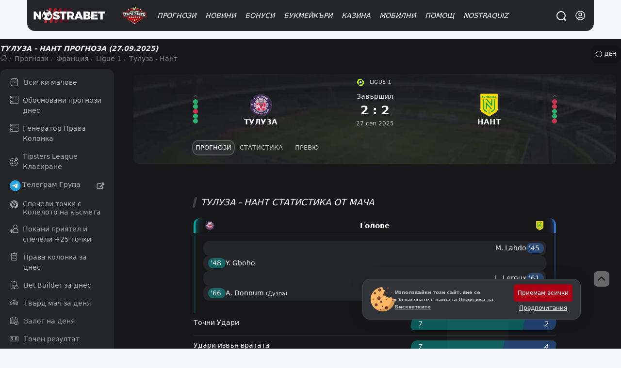

--- FILE ---
content_type: text/html; charset=UTF-8
request_url: https://nostrabet.com/prognozi/toulouse-nantes/
body_size: 96115
content:
<!DOCTYPE html><html lang="bg"  prefix="og: http://ogp.me/ns#" class="dark"><head><meta charset="UTF-8"><meta name="viewport" content="width=device-width, initial-scale=1, viewport-fit=cover"><link rel="shortcut icon" href="https://nostrabet.com/static/images/nostrabet-fav.png"/><meta name="google-site-verification" content="8HTRSc-qW-eNOzrOGFgiQ8tLYnWwMFawl8lQKy9CWHU" /><meta name="robots" content="index, follow"><title>Тулуза - Нант » Прогноза (27.09.2025)</title><meta name="description" content="Прогноза за Тулуза срещу Нант (27.09.2025) - Ligue 1. Прогноза от Емануил Тодоров с коефициент: 1.82 ✔️на Живо Онлайн"><link rel="canonical" href="https://nostrabet.com/prognozi/toulouse-nantes/" /><link rel="alternate" type="application/rss+xml" title="Nostrabet.com &raquo; Поток" href="https://nostrabet.com/feed/" /><link rel="alternate" type="application/rss+xml" title="Nostrabet.com &raquo; поток за коментари" href="https://nostrabet.com/comments/feed/" /><link rel="alternate" hreflang="bg" href="https://nostrabet.com/prognozi/toulouse-nantes/" /><link rel="alternate" hreflang="en" href="https://nostrabet.com/en/tips/toulouse-nantes/" /><link rel="alternate" hreflang="pt-br" href="https://nostrabet.com/pt-br/palpites/toulouse-nantes/" /><link rel="alternate" hreflang="fr" href="https://nostrabet.com/fr/pronostics/toulouse-nantes/" /><link rel="alternate" hreflang="es" href="https://nostrabet.com/es/pronosticos/toulouse-nantes/" /><link rel="alternate" hreflang="x-default" href="https://nostrabet.com/en/tips/toulouse-nantes/" /><style rel="nooptimize" id="mainpagecss" data-md="1">:root {  /* new colours */  --base-color-v2: #c60029;--secondary-color-v2: #7d0a1f;  --dark-font-1: #5d5e61;--dark-font-2: #808184;--dark-font-3: #c2c4c7;--bg-dark-1:#46484d;--bg-dark-2:#313438;--bg-dark-3:#252629;--bg-dark-4: #1d1d20;--bg-dark-5: #17171a;  --white-font-1: #3c3c3c;--white-font-2:#b3b3b3;  --bg-white-1: #e4e5e9;--bg-white-2: #f4f6f8;--bg-white-3: #f4f6f8;  --yellow-star: #ffc107;  --green-uk: #22bb5e;--green-uk-hover: #26ac5a;--green-v2: #00c168;--white-v2: #ffffff;--radius: 15px;--radius-big: 30px;  /* old */  --padding:20px;--padding-small:10px;--bg: #ffffff;--bg-bg:#ffffff;--bg-bright: #212121;--bright-bg: #eef1f4;--bright-bg2:#e1e6eb;--button-background:#ff151d;--button-color:#fff;--blue-link: #1e87e5;--blue:#0094d9;--gradient: linear-gradient(to right, rgb(231, 60, 60) 0%, rgb(217, 0, 0) 50%,rgb(200, 45, 45) 100%);--gradient-red:linear-gradient(to right, #bd0000 0%, #a80000 100%);--gray-link:#a6a8ab;--dark:#161617;--dark-font: #242f3f;--dark-bg-font:#99a6bf;--dark-brighter: #3f444a;--section-box-shadow:0px 3px 6px rgba(34,79,111,0.1);--border-radius:13px;  --border-radius-uk: 6px;--border-radius-big:30px;--border-radius-buttons:15px;--base-color:#ad0014;--base-color-red:#c60029;--green: #11ba4e;--gray-bg:#dce0e3;--gray-bg-light: #202c36;--gray-bg-dark:#202227;--background-blurred:url(/static/images/decores/op-head.jpg);--font: Segoe UI, Helvetica, Arial, sans-serif;--gray-font:#a8aeb1;--football-home: #00aca7;--football-draw: #7e7e83;--football-away: #2e70c9;--football-lose: #ca3551;--football-win: #2bb06f;--football-shadow:0px 0px 9px rgba(34,79,111,0.10);--football-gradient: linear-gradient(45deg, rgb(67 88 115) 0%,rgb(45 61 75) 99%);}html.dark{  }html.theme-light{  }*,:before,:after{box-sizing:border-box;border-width:0;border-style:solid;border-color:#e5e7eb}:before,:after{--tw-content: ""}html{line-height:1.5;-webkit-text-size-adjust:100%;-moz-tab-size:4;-o-tab-size:4;tab-size:4;font-family:ui-sans-serif,system-ui,-apple-system,BlinkMacSystemFont,Segoe UI,Roboto,Helvetica Neue,Arial,Noto Sans,sans-serif,"Apple Color Emoji","Segoe UI Emoji",Segoe UI Symbol,"Noto Color Emoji";font-feature-settings:normal;font-variation-settings:normal}body{margin:0;line-height:inherit}hr{height:0;color:inherit;border-top-width:1px}abbr:where([title]){-webkit-text-decoration:underline dotted;text-decoration:underline dotted}h1,h2,h3,h4,h5,h6{font-size:inherit;font-weight:inherit}a{color:inherit;text-decoration:inherit}b,strong{font-weight:bolder}code,kbd,samp,pre{font-family:ui-monospace,SFMono-Regular,Menlo,Monaco,Consolas,Liberation Mono,Courier New,monospace;font-size:1em}small{font-size:80%}sub,sup{font-size:75%;line-height:0;position:relative;vertical-align:baseline}sub{bottom:-.25em}sup{top:-.5em}table{text-indent:0;border-color:inherit;border-collapse:collapse}button,input,optgroup,select,textarea{font-family:inherit;font-size:100%;font-weight:inherit;line-height:inherit;color:inherit;margin:0;padding:0}button,select{text-transform:none}button,[type=button],[type=reset],[type=submit]{-webkit-appearance:button;background-color:transparent;background-image:none}:-moz-focusring{outline:auto}:-moz-ui-invalid{box-shadow:none}progress{vertical-align:baseline}::-webkit-inner-spin-button,::-webkit-outer-spin-button{height:auto}[type=search]{-webkit-appearance:textfield;outline-offset:-2px}::-webkit-search-decoration{-webkit-appearance:none}::-webkit-file-upload-button{-webkit-appearance:button;font:inherit}summary{display:list-item}blockquote,dl,dd,h1,h2,h3,h4,h5,h6,hr,figure,p,pre{margin:0}fieldset{margin:0;padding:0}legend{padding:0}ol,ul,menu{list-style:none;margin:0;padding:0}textarea{resize:vertical}input::-moz-placeholder,textarea::-moz-placeholder{opacity:1;color:#9ca3af}input::placeholder,textarea::placeholder{opacity:1;color:#9ca3af}button,[role=button]{cursor:pointer}:disabled{cursor:default}img,svg,video,canvas,audio,iframe,embed,object{display:block;vertical-align:middle}img,video{max-width:100%;height:auto}[hidden]{display:none}*,:before,:after{--tw-border-spacing-x: 0;--tw-border-spacing-y: 0;--tw-translate-x: 0;--tw-translate-y: 0;--tw-rotate: 0;--tw-skew-x: 0;--tw-skew-y: 0;--tw-scale-x: 1;--tw-scale-y: 1;--tw-pan-x: ;--tw-pan-y: ;--tw-pinch-zoom: ;--tw-scroll-snap-strictness: proximity;--tw-gradient-from-position: ;--tw-gradient-via-position: ;--tw-gradient-to-position: ;--tw-ordinal: ;--tw-slashed-zero: ;--tw-numeric-figure: ;--tw-numeric-spacing: ;--tw-numeric-fraction: ;--tw-ring-inset: ;--tw-ring-offset-width: 0px;--tw-ring-offset-color: #fff;--tw-ring-color: rgb(59 130 246 / .5);--tw-ring-offset-shadow: 0 0 #0000;--tw-ring-shadow: 0 0 #0000;--tw-shadow: 0 0 #0000;--tw-shadow-colored: 0 0 #0000;--tw-blur: ;--tw-brightness: ;--tw-contrast: ;--tw-grayscale: ;--tw-hue-rotate: ;--tw-invert: ;--tw-saturate: ;--tw-sepia: ;--tw-drop-shadow: ;--tw-backdrop-blur: ;--tw-backdrop-brightness: ;--tw-backdrop-contrast: ;--tw-backdrop-grayscale: ;--tw-backdrop-hue-rotate: ;--tw-backdrop-invert: ;--tw-backdrop-opacity: ;--tw-backdrop-saturate: ;--tw-backdrop-sepia: }::backdrop{--tw-border-spacing-x: 0;--tw-border-spacing-y: 0;--tw-translate-x: 0;--tw-translate-y: 0;--tw-rotate: 0;--tw-skew-x: 0;--tw-skew-y: 0;--tw-scale-x: 1;--tw-scale-y: 1;--tw-pan-x: ;--tw-pan-y: ;--tw-pinch-zoom: ;--tw-scroll-snap-strictness: proximity;--tw-gradient-from-position: ;--tw-gradient-via-position: ;--tw-gradient-to-position: ;--tw-ordinal: ;--tw-slashed-zero: ;--tw-numeric-figure: ;--tw-numeric-spacing: ;--tw-numeric-fraction: ;--tw-ring-inset: ;--tw-ring-offset-width: 0px;--tw-ring-offset-color: #fff;--tw-ring-color: rgb(59 130 246 / .5);--tw-ring-offset-shadow: 0 0 #0000;--tw-ring-shadow: 0 0 #0000;--tw-shadow: 0 0 #0000;--tw-shadow-colored: 0 0 #0000;--tw-blur: ;--tw-brightness: ;--tw-contrast: ;--tw-grayscale: ;--tw-hue-rotate: ;--tw-invert: ;--tw-saturate: ;--tw-sepia: ;--tw-drop-shadow: ;--tw-backdrop-blur: ;--tw-backdrop-brightness: ;--tw-backdrop-contrast: ;--tw-backdrop-grayscale: ;--tw-backdrop-hue-rotate: ;--tw-backdrop-invert: ;--tw-backdrop-opacity: ;--tw-backdrop-saturate: ;--tw-backdrop-sepia: }.\!container{width:100%!important}.container{width:100%}@media (min-width: 89.6rem){.\!container{max-width:89.6rem!important}.container{max-width:89.6rem}}.fp_popup{position:fixed;top:0;left:0;right:0;z-index:50;height:calc(100% - 1rem);width:100%;align-items:center;justify-content:center;overflow-y:auto;overflow-x:hidden;padding:1rem;display:flex}.fp_popup.center{align-items:center;justify-content:center}.fp_popup.align-center{align-items:center}.fp_popup.align-start{align-items:flex-start}.fp_popup.align-end{align-items:flex-end}.fp_popup.direction-column{flex-direction:column}.article-contentst.minified.fp_popup{position:fixed;top:0;max-width:100vw;z-index:99;background:#ffffff;left:0;line-height:30px;padding:0;box-shadow:0 1px 9px #0003}@media (min-width: 768px){.fp_popup{inset:0;height:100%}}#ig_popup{position:fixed;z-index:9999;width:100%;height:100%;inset:0;justify-content:center;align-items:center}#ig_popup .overlay{position:fixed;inset:0;z-index:40;background-color:rgb(17 24 39 / var(--tw-bg-opacity));--tw-bg-opacity: .5;--tw-backdrop-blur: blur(12px);-webkit-backdrop-filter:var(--tw-backdrop-blur) var(--tw-backdrop-brightness) var(--tw-backdrop-contrast) var(--tw-backdrop-grayscale) var(--tw-backdrop-hue-rotate) var(--tw-backdrop-invert) var(--tw-backdrop-opacity) var(--tw-backdrop-saturate) var(--tw-backdrop-sepia);backdrop-filter:var(--tw-backdrop-blur) var(--tw-backdrop-brightness) var(--tw-backdrop-contrast) var(--tw-backdrop-grayscale) var(--tw-backdrop-hue-rotate) var(--tw-backdrop-invert) var(--tw-backdrop-opacity) var(--tw-backdrop-saturate) var(--tw-backdrop-sepia)}.article-contentst.minified#ig_popup .overlay{position:fixed;top:0;max-width:100vw;z-index:99;background:#ffffff;left:0;line-height:30px;padding:0;box-shadow:0 1px 9px #0003}:is(.dark #ig_popup .overlay){--tw-bg-opacity: .8}#ig_popup .inner{position:relative;z-index:50;width:100%;max-width:28rem;border-radius:.75rem;--tw-bg-opacity: 1;background-color:rgb(255 255 255 / var(--tw-bg-opacity));padding:1.5rem;--tw-shadow: 0 1px 3px 0 rgb(0 0 0 / .1), 0 1px 2px -1px rgb(0 0 0 / .1);--tw-shadow-colored: 0 1px 3px 0 var(--tw-shadow-color), 0 1px 2px -1px var(--tw-shadow-color);box-shadow:var(--tw-ring-offset-shadow, 0 0 #0000),var(--tw-ring-shadow, 0 0 #0000),var(--tw-shadow);overflow-y:auto}@media (min-width: 768px){#ig_popup.choose-better-op .inner{min-width:600px}}#ig_popup.choose-better-op .closeOCpopup{background:#fff;color:#000!important}.fp-ui-message{display:none;position:fixed;z-index:99999999999999999999999;top:0;left:0;width:100%;height:100%;opacity:0px;justify-content:center;align-items:center}.fp-ui-message .ovr{position:absolute;left:0;top:0;width:100%;height:100%;background:rgb(35,40,49,.7);animation:fadeIn .5s}.fp-ui-message .contt{background:#FFF;position:relative;box-shadow:0 5px 15px #1b385033,0 0 40px #1b38501a;border-radius:var(--border-radius);display:block;animation:fadeInScale .3s;margin:10px;border:2px solid #ff5050;z-index:99}.fp-ui-message .contt .icon-x{position:absolute;right:9px;top:8px;font-size:16px;opacity:.5;cursor:pointer;z-index:666666}.fp-ui-message .contt .icon-x:hover{opacity:1}.fp-ui-message .contt .hln{padding:34px 15px 20px;font-size:22px;min-width:280px;text-align:center;position:relative;float:left;color:#000;display:block}.fp-ui-message .bookie_tnc{max-width:300px;margin:0 auto}.tabular .nav{text-align:left;margin:0;display:inline-block;background:#1c1d1e0f;vertical-align:middle;padding:5px;border-radius:19px;border:1px soliD #eef1f4}.site-head #main-menu ul.submenu .holder{position:relative;display:grid;grid-template-columns:repeat(2,minmax(0,1fr));gap:.25rem;width:100%;max-width:710px;padding:35px 40px}#languages-box .\!d{margin-left:1rem;margin-right:1rem;width:100%;border-radius:.75rem;--tw-bg-opacity: 1;background-color:rgb(255 255 255 / var(--tw-bg-opacity))}:is(.dark #languages-box .\!d){--tw-bg-opacity: 1;background-color:rgb(38 38 38 / var(--tw-bg-opacity));--tw-text-opacity: 1;color:rgb(163 163 163 / var(--tw-text-opacity))}@media (min-width: 1024px){#languages-box .\!d{max-width:28rem}}#languages-box .d{margin-left:1rem;margin-right:1rem;width:100%;border-radius:.75rem;--tw-bg-opacity: 1;background-color:rgb(255 255 255 / var(--tw-bg-opacity))}:is(.dark #languages-box .d){--tw-bg-opacity: 1;background-color:rgb(38 38 38 / var(--tw-bg-opacity));--tw-text-opacity: 1;color:rgb(163 163 163 / var(--tw-text-opacity))}@media (min-width: 1024px){#languages-box .d{max-width:28rem}}#languages-box .\!d{display:flex!important;flex-direction:column!important;padding:15px!important;position:relative!important}#languages-box .d{display:flex;flex-direction:column;padding:15px;position:relative}.nballfeaturesbox{gap:1.75rem}@media (min-width: 1024px){.nballfeaturesbox{padding-left:4rem;padding-right:4rem}}.nballfeaturesbox .be_box{flex-direction:row;margin-bottom:0}.kdj{align-items:center;border-radius:.75rem;--tw-bg-opacity: 1;background-color:rgb(64 64 64 / var(--tw-bg-opacity));display:flex}.kdj.center{align-items:center;justify-content:center}.kdj.align-center{align-items:center}.kdj.align-start{align-items:flex-start}.kdj.align-end{align-items:flex-end}.kdj.direction-column{flex-direction:column}.kdj{background-color:#232323;transition:.3s all;padding:10px}.kdj:hover{background-color:#8f0000;box-shadow:inset 0 0 0 4px #00000042,inset 0 33px 12px -2px #f1424242}.kdj .count,.kdj .odd{width:63px;height:100%;order:2;align-items:center;justify-content:center;border-top-right-radius:.75rem;border-bottom-right-radius:.75rem;display:flex}.kdj .count.center,.kdj .odd.center{align-items:center;justify-content:center}.kdj .count.align-center,.kdj .odd.align-center{align-items:center}.kdj .count.align-start,.kdj .odd.align-start{align-items:flex-start}.kdj .count.align-end,.kdj .odd.align-end{align-items:flex-end}.kdj .count.direction-column,.kdj .odd.direction-column{flex-direction:column}.kdj .timed,.kdj .fixture{font-size:11px;display:block;font-weight:400;font-style:normal;margin-bottom:3px;line-height:1rem;opacity:.6;--tw-text-opacity: 1;color:rgb(212 212 212 / var(--tw-text-opacity))}.kdj span:nth-of-type(2){flex:1;padding:0 10px;line-height:1.1rem;font-weight:500;color:#fff;font-size:.95em}.be_box .nostraicons{margin-right:.75rem;display:block}@media (min-width: 768px){.be_box .nostraicons{margin-right:1.5rem}}.be_box .nostraicons{margin:0 auto;text-align:center}.be_box .nostraicons .icon{display:block;border-radius:9999px;--tw-bg-opacity: 1;background-color:rgb(64 64 64 / var(--tw-bg-opacity));background-size:65%;margin:0 auto}.be_box .s{margin-bottom:.5rem;display:block;font-size:1.125rem;line-height:1.75rem;font-style:italic;text-align:center}.wi{margin-bottom:1.5rem;border-radius:.75rem;--tw-bg-opacity: 1;background-color:rgb(255 255 255 / var(--tw-bg-opacity));padding:.5rem}:is(.dark .wi){--tw-bg-opacity: 1;background-color:rgb(38 38 38 / var(--tw-bg-opacity))}.wi>h4.title{margin-bottom:1rem;border-radius:.75rem;--tw-bg-opacity: 1;background-color:rgb(244 244 245 / var(--tw-bg-opacity));padding:.5rem;text-align:center;font-size:1rem;line-height:1.5rem;font-weight:700;text-transform:uppercase;--tw-text-opacity: 1;color:rgb(0 0 0 / var(--tw-text-opacity))}:is(.dark .wi > h4.title){--tw-bg-opacity: 1;background-color:rgb(23 23 23 / var(--tw-bg-opacity));--tw-text-opacity: 1;color:rgb(209 213 219 / var(--tw-text-opacity))}.wi.last-posts-category a{color:#000;margin:0 0 8px;align-items:center;border-radius:.75rem;--tw-bg-opacity: 1;background-color:rgb(245 245 245 / var(--tw-bg-opacity));padding:.75rem 1rem;display:flex}.wi.last-posts-category a.center{align-items:center;justify-content:center}.wi.last-posts-category a.align-center{align-items:center}.wi.last-posts-category a.align-start{align-items:flex-start}.wi.last-posts-category a.align-end{align-items:flex-end}.wi.last-posts-category a.direction-column{flex-direction:column}.wi.last-posts-category a .image{height:70px;width:70px;background-position:center;background-repeat:no-repeat;background-size:170%;border-radius:999rem;transition:.3s all;min-width:70px}.wi.last-posts-category a span{padding-left:10px;flex-grow:1;font-weight:700;font-style:italic}.offers-container{display:grid;gap:1rem;width:100%}@media (min-width: 768px){.offers-container{grid-template-columns:repeat(2,minmax(0,1fr))}}.opl_filters{flex-direction:column}@media (min-width: 1024px){.opl_filters{flex-direction:row}}@media (min-width: 768px){.fullwidth #offers_container{float:right}}@media (min-width: 1024px){.fullwidth #offers_container{width:calc(100% - 290px)}}.fullwidth #offers_container.nofilters{width:100%}.filters .filterme{display:none}.bonus_code_button.compact{display:block;width:100%;flex-direction:column;padding:.5rem;font-weight:700;text-transform:uppercase;font-style:italic;--tw-text-opacity: 1;color:rgb(255 255 255 / var(--tw-text-opacity));display:flex}.bonus_code_button.compact.center{align-items:center;justify-content:center}.bonus_code_button.compact.align-center{align-items:center}.bonus_code_button.compact.align-start{align-items:flex-start}.bonus_code_button.compact.align-end{align-items:flex-end}.bonus_code_button.compact.direction-column{flex-direction:column}.news-hero.first-left{row-gap:.75rem;padding-bottom:2rem}@media (min-width: 768px){.news-hero.first-left{display:grid;grid-template-columns:repeat(12,minmax(0,1fr));gap:1rem}}@media (min-width: 1024px){.news-hero.first-left{gap:1.75rem}}.news-hero.first-left>.first{grid-column:span 7 / span 7}.news-hero .subs{grid-column:span 5 / span 5;grid-template-columns:repeat(2,minmax(0,1fr));gap:.75rem}@media (min-width: 768px){.news-hero .subs{display:grid;-moz-column-gap:1.25rem;column-gap:1.25rem;row-gap:1.5rem}}.news-hero.first .post-thumbnail{border-radius:.75rem;--tw-bg-opacity: 1;background-color:rgb(255 255 255 / var(--tw-bg-opacity));--tw-text-opacity: 1;color:rgb(23 23 23 / var(--tw-text-opacity))}.news-hero.first-left .first .post-thumbnail{padding:0}.news-hero.rows .post-thumbnail{margin-bottom:1rem;border-radius:.75rem;--tw-bg-opacity: 1;background-color:rgb(255 255 255 / var(--tw-bg-opacity));padding:1rem;--tw-shadow: 1px 1px 18px rgba(40, 42, 60, .14);--tw-shadow-colored: 1px 1px 18px var(--tw-shadow-color);box-shadow:var(--tw-ring-offset-shadow, 0 0 #0000),var(--tw-ring-shadow, 0 0 #0000),var(--tw-shadow);display:flex}.news-hero.rows .post-thumbnail.center{align-items:center;justify-content:center}.news-hero.rows .post-thumbnail.align-center{align-items:center}.news-hero.rows .post-thumbnail.align-start{align-items:flex-start}.news-hero.rows .post-thumbnail.align-end{align-items:flex-end}.news-hero.rows .post-thumbnail.direction-column{flex-direction:column}.news-hero.rows .post-thumbnail .image{margin-right:.75rem;height:5rem;width:5rem;border-radius:9999px;background-size:cover;background-position:center}.news-hero .post-thumbnail>.text-align-right{flex:1 1 0%}.news-hero .post-thumbnail .image{position:relative;border-bottom-left-radius:0!important;border-bottom-right-radius:0!important}.news-hero.first-left>.first .post-thumbnail{position:relative;border-radius:1rem}.news-hero.first-left>.first .post-thumbnail .image{display:block;min-height:25rem;width:100%;border-radius:.75rem;background-size:cover;background-position:center;min-width:100%}.news-hero.first>.first .post-thumbnail .image{min-height:285px}.news-hero.first-left>.first .post-thumbnail .text-align-right{position:absolute;bottom:0;left:0;right:0;display:block;border-bottom-right-radius:.75rem;border-bottom-left-radius:.75rem;background-image:linear-gradient(to bottom,var(--tw-gradient-stops));--tw-gradient-from: transparent var(--tw-gradient-from-position);--tw-gradient-to: rgb(0 0 0 / 0) var(--tw-gradient-to-position);--tw-gradient-stops: var(--tw-gradient-from), var(--tw-gradient-to);--tw-gradient-to: #171717 var(--tw-gradient-to-position);padding:1.75rem 2.25rem 1.25rem}.news-hero.first-left>.first .post-thumbnail .text-align-right .title{display:block;font-size:1.875rem;line-height:2.25rem;font-weight:700;font-style:italic;--tw-text-opacity: 1;color:rgb(255 255 255 / var(--tw-text-opacity))}@media (min-width: 768px){.news-hero .normal-view{display:grid;grid-template-columns:repeat(2,minmax(0,1fr));-moz-column-gap:.75rem;column-gap:.75rem}}@media (min-width: 1024px){.news-hero .normal-view{grid-template-columns:none;gap:0px}}.archive .archive-title{margin-bottom:1rem;font-size:1.875rem;line-height:2.25rem;font-weight:700;font-style:italic}@media (min-width: 1024px){.archive .archive-title{margin-bottom:1.5rem}}.news-hero.horizontal .post-thumbnail{border-radius:.75rem;--tw-bg-opacity: 1;background-color:rgb(255 255 255 / var(--tw-bg-opacity));padding:.375rem;--tw-text-opacity: 1;color:rgb(23 23 23 / var(--tw-text-opacity));display:flex}.news-hero.horizontal .post-thumbnail.center{align-items:center;justify-content:center}.news-hero.horizontal .post-thumbnail.align-center{align-items:center}.news-hero.horizontal .post-thumbnail.align-start{align-items:flex-start}.news-hero.horizontal .post-thumbnail.align-end{align-items:flex-end}.news-hero.horizontal .post-thumbnail.direction-column{flex-direction:column}.news-hero.horizontal .post-thumbnail .image{margin-bottom:.5rem;display:block;height:5rem;width:100%;border-radius:.75rem;background-size:cover;background-position:center}.one-cell-news{position:relative;margin-bottom:1rem;display:block;width:100%;border-radius:.75rem;background-size:cover;background-position:center}.one-cell-news>.image{min-height:25rem;width:100%;border-radius:.75rem;background-size:cover;background-position:center;background-repeat:no-repeat}.one-cell-news>.text{position:absolute;bottom:0;left:0;right:0;display:block;border-bottom-right-radius:.75rem;border-bottom-left-radius:.75rem;background-image:linear-gradient(to bottom,var(--tw-gradient-stops));--tw-gradient-from: transparent var(--tw-gradient-from-position);--tw-gradient-to: rgb(0 0 0 / 0) var(--tw-gradient-to-position);--tw-gradient-stops: var(--tw-gradient-from), var(--tw-gradient-to);--tw-gradient-to: #171717 var(--tw-gradient-to-position);padding:1.75rem 1rem 1.25rem}@media (min-width: 1024px){.one-cell-news>.text{padding-left:2.25rem;padding-right:2.25rem}}.one-cell-news .title{display:block;font-size:1.125rem;line-height:1.75rem;font-weight:700;font-style:italic;--tw-text-opacity: 1;color:rgb(255 255 255 / var(--tw-text-opacity))}@media (min-width: 768px){.one-cell-news .title{font-size:1.875rem;line-height:2.25rem}}.one-cell-news .descr{display:block;display:none;font-style:italic;--tw-text-opacity: 1;color:rgb(255 255 255 / var(--tw-text-opacity))}@media (min-width: 768px){.one-cell-news .descr{display:block}}.post-list{position:relative;display:grid;gap:.75rem;width:100%}@media (min-width: 768px){.post-list{grid-template-columns:repeat(2,minmax(0,1fr))}}@media (min-width: 1024px){.post-list{grid-template-columns:repeat(3,minmax(0,1fr));gap:1.25rem}}.post-list>.post-row{border-radius:.75rem;--tw-bg-opacity: 1;background-color:rgb(255 255 255 / var(--tw-bg-opacity));padding:.375rem}.post-list>.post-row .img .imgholder{width:100%;height:150px;overflow:hidden;display:block;position:relative;background-image:url(/static/images/image-preloader.gif);background-position:center;background-repeat:no-repeat;margin-bottom:.25rem;border-radius:.75rem}@media (min-width: 1024px){.post-list>.post-row .img .imgholder{margin-bottom:.75rem}}.post-list>.post-row .imgholder>.image{width:100%;position:absolute;height:100%;background-size:cover;background-position:center}.post-list>.post-row>.rl{padding-left:.625rem;padding-right:.625rem;padding-bottom:.5rem}.post-list>.post-row h2>a{margin-bottom:.5rem;display:block;font-size:1.125rem;font-weight:700;font-style:italic;line-height:1.5rem}.single h1.entry-title{margin-bottom:.75rem;font-size:1.125rem;line-height:1.75rem;font-weight:700;font-style:italic}@media (min-width: 1024px){.single h1.entry-title{font-size:1.875rem;line-height:2.25rem}}.post-list>.post-row .cnt{margin-bottom:.75rem;display:none;font-size:.875rem;line-height:1.25rem}@media (min-width: 768px){.post-list>.post-row .cnt{display:block}}.r-inline-box{margin-bottom:1rem;align-items:center;display:flex}.r-inline-box.center{align-items:center;justify-content:center}.r-inline-box.align-center{align-items:center}.r-inline-box.align-start{align-items:flex-start}.r-inline-box.align-end{align-items:flex-end}.r-inline-box.direction-column{flex-direction:column}.r-inline-box i{width:20px;height:15px;line-height:normal;align-items:center;display:flex}.r-inline-box i.center{align-items:center;justify-content:center}.r-inline-box i.align-center{align-items:center}.r-inline-box i.align-start{align-items:flex-start}.r-inline-box i.align-end{align-items:flex-end}.r-inline-box i.direction-column{flex-direction:column}.r-inline-box .posted-on.header{margin-right:1rem}.r-inline-box .posted-on.\!header{margin-right:1rem!important}.r-inline-box .posted-on.tocomments{margin-right:1rem;align-items:center;display:flex}.r-inline-box .posted-on.tocomments.center{align-items:center;justify-content:center}.r-inline-box .posted-on.tocomments.align-center{align-items:center}.r-inline-box .posted-on.tocomments.align-start{align-items:flex-start}.r-inline-box .posted-on.tocomments.align-end{align-items:flex-end}.r-inline-box .posted-on.tocomments.direction-column{flex-direction:column}.fimage-post{margin:20px 0 10px;text-align:center;border-radius:var(--border-radius);overflow:hidden;display:flex;justify-content:center}.img-caption{display:block;text-align:center}.img-caption .capt{width:100%;margin-bottom:10px;font-size:13px;color:#838383}.entry-content .twitter-tweet{margin-left:auto;margin-right:auto}.post-foot-metas{position:relative;margin-top:1rem;margin-bottom:1rem;width:100%;flex-direction:column;display:flex}.post-foot-metas.center{align-items:center;justify-content:center}.post-foot-metas.align-center{align-items:center}.post-foot-metas.align-start{align-items:flex-start}.post-foot-metas.align-end{align-items:flex-end}.post-foot-metas.direction-column{flex-direction:column}.post-foot-metas .categories{align-items:center;display:flex}.post-foot-metas .categories.center{align-items:center;justify-content:center}.post-foot-metas .categories.align-center{align-items:center}.post-foot-metas .categories.align-start{align-items:flex-start}.post-foot-metas .categories.align-end{align-items:flex-end}.post-foot-metas .categories.direction-column{flex-direction:column}.post-foot-metas .pageviews{font-size:14px;color:#676f73;vertical-align:middle;line-height:normal;margin-right:20px;min-width:120px;margin-bottom:10px;align-items:center;display:flex}.post-foot-metas .pageviews.center{align-items:center;justify-content:center}.post-foot-metas .pageviews.align-center{align-items:center}.post-foot-metas .pageviews.align-start{align-items:flex-start}.post-foot-metas .pageviews.align-end{align-items:flex-end}.post-foot-metas .pageviews.direction-column{flex-direction:column}.pageviews .icon-eye-open{margin-top:-1px;width:15px;height:15px;vertical-align:middle;margin-right:1px;min-width:12px;display:inline-block;background-size:cover;opacity:.5;background-position:center}.post-foot-metas .categories a{display:inline-block;font-size:12px;padding:4px 10px;background:#fff;margin-right:5px;color:#000;border-radius:9999px}.comments-area .comment-list{margin-bottom:1.25rem;border-radius:.75rem;--tw-bg-opacity: 1;background-color:rgb(255 255 255 / var(--tw-bg-opacity));padding:.75rem}.comment-list{margin-top:1rem}.comment{margin-bottom:.5rem;border-radius:.75rem;--tw-bg-opacity: 1;background-color:rgb(244 244 245 / var(--tw-bg-opacity));padding-top:.5rem;padding-bottom:.5rem}.comment-author{margin-bottom:.5rem;align-items:center;justify-content:space-between;padding-left:1rem;padding-right:1rem;display:flex}.comment-author.center{align-items:center;justify-content:center}.comment-author.align-center{align-items:center}.comment-author.align-start{align-items:flex-start}.comment-author.align-end{align-items:flex-end}.comment-author.direction-column{flex-direction:column}.comment-content{margin-bottom:.5rem;display:block;padding-left:1rem;padding-right:1rem}.comment-footer{align-items:center;justify-content:space-between;border-top-width:1px;--tw-border-opacity: 1;border-color:rgb(229 231 235 / var(--tw-border-opacity));padding-left:1rem;padding-right:1rem;padding-top:.5rem;font-size:.875rem;line-height:1.25rem;display:flex}.comment-footer.center{align-items:center;justify-content:center}.comment-footer.align-center{align-items:center}.comment-footer.align-start{align-items:flex-start}.comment-footer.align-end{align-items:flex-end}.comment-footer.direction-column{flex-direction:column}.nballfeaturesbox{margin-bottom:1.5rem;gap:.75rem}.nballfeaturesbox>div{position:relative;border-radius:.75rem;--tw-bg-opacity: 1;background-color:rgb(38 38 38 / var(--tw-bg-opacity));padding:1rem;--tw-text-opacity: 1;color:rgb(255 255 255 / var(--tw-text-opacity))}img{border-radius:.75rem}p{margin-bottom:1rem;font-size:1.1rem}.ws-container,.container,.cntainer{max-width:1200px}.\!container{max-width:1200px!important}.ws-container,.container,.cntainer{margin-left:auto;margin-right:auto;padding-left:.5rem;padding-right:.5rem}@media (min-width: 768px){.ws-container,.container,.cntainer{padding-left:1rem;padding-right:1rem}}.\!container{margin-left:auto;margin-right:auto;padding-left:.5rem;padding-right:.5rem}@media (min-width: 768px){.\!container{padding-left:1rem;padding-right:1rem}}.site-content{gap:1rem}@media (min-width: 1024px){.site-content{display:grid;grid-template-columns:repeat(24,minmax(0,1fr));gap:2.5rem}}.site-footer aside.widget .textwidget a{display:inline-block;width:100%;font-size:14px;padding:6px 0}.template-football-chat .site-content{display:block}#primary{flex-direction:column;display:flex}#primary.center{align-items:center;justify-content:center}#primary.align-center{align-items:center}#primary.align-start{align-items:flex-start}#primary.align-end{align-items:flex-end}#primary.direction-column{flex-direction:column}@media (min-width: 768px){#primary{grid-column:span 8 / span 8}}@media (min-width: 1024px){#primary{grid-column:span 17 / span 17}}#sidebar{grid-column:span 12 / span 12}@media (min-width: 768px){#sidebar{grid-column:span 4 / span 4}}@media (min-width: 1024px){#sidebar{grid-column:span 7 / span 7}}#sidebar .sidebox{margin-bottom:1.5rem;border-radius:.75rem;--tw-bg-opacity: 1;background-color:rgb(255 255 255 / var(--tw-bg-opacity));padding:.5rem .5rem 1.25rem}:is(.dark #sidebar .sidebox){--tw-bg-opacity: 1;background-color:rgb(38 38 38 / var(--tw-bg-opacity))}#sidebar .sidebox>.title{margin-bottom:1rem;border-radius:.75rem;--tw-bg-opacity: 1;background-color:rgb(244 244 245 / var(--tw-bg-opacity));padding:.5rem;text-align:center;font-weight:900;text-transform:uppercase}:is(.dark #sidebar .sidebox > .title){--tw-bg-opacity: 1;background-color:rgb(23 23 23 / var(--tw-bg-opacity));--tw-text-opacity: 1;color:rgb(209 213 219 / var(--tw-text-opacity))}#sidebar .sidebox>.title{font-weight:700}#sidebar .sidebox>.content{margin-left:1rem;margin-right:1rem;flex-direction:column;align-items:center;display:flex}#sidebar .sidebox>.content.center{align-items:center;justify-content:center}#sidebar .sidebox>.content.align-center{align-items:center}#sidebar .sidebox>.content.align-start{align-items:flex-start}#sidebar .sidebox>.content.align-end{align-items:flex-end}#sidebar .sidebox>.content.direction-column{flex-direction:column}#sidebar .sidebox.bookie-list{background:var(--bg-white-1);box-shadow:none}#sidebar .sidebox.bookie-list>.title{background:#FFF}.fullwidth{grid-column:span 24 / span 24!important}#article-contents-sc{clear:both;margin-bottom:1.25rem;border-radius:.75rem;border-width:1px;--tw-border-opacity: 1;border-color:rgb(229 231 235 / var(--tw-border-opacity));padding:.5rem .75rem}:is(.dark #article-contents-sc){--tw-border-opacity: 1;border-color:rgb(82 82 82 / var(--tw-border-opacity))}#article-contents-sc .title{cursor:pointer;align-items:center;justify-content:space-between;font-size:1.125rem;line-height:1.75rem;text-transform:uppercase;display:flex}#article-contents-sc .title.center{align-items:center;justify-content:center}#article-contents-sc .title.align-center{align-items:center}#article-contents-sc .title.align-start{align-items:flex-start}#article-contents-sc .title.align-end{align-items:flex-end}#article-contents-sc .title.direction-column{flex-direction:column}#article-contents-sc .cnts{margin-top:.75rem}@media (min-width: 1024px){#article-contents-sc .cnts ol{display:grid;grid-template-columns:repeat(2,minmax(0,1fr))}}.meta{display:block;font-size:.75rem;line-height:1rem;--tw-text-opacity: 1;color:rgb(156 163 175 / var(--tw-text-opacity))}.footimages{margin-top:.5rem;margin-bottom:.5rem;margin-right:.75rem;display:inline-block;height:2rem;width:4rem;background-size:contain;background-position:center;background-repeat:no-repeat}.bbtables{margin-bottom:1rem;width:100%;overflow:hidden;border-radius:.75rem;--tw-bg-opacity: 1;background-color:rgb(255 255 255 / var(--tw-bg-opacity));font-size:.875rem;line-height:1.25rem}:is(.dark .bbtables){--tw-bg-opacity: 1;background-color:rgb(64 64 64 / var(--tw-bg-opacity))}.bbtables tr:nth-child(odd){--tw-bg-opacity: 1;background-color:rgb(243 244 246 / var(--tw-bg-opacity))}:is(.dark .bbtables tr:nth-child(odd)){--tw-bg-opacity: 1;background-color:rgb(82 82 82 / var(--tw-bg-opacity))}.bbtables td,.bbtables th{text-align:left;padding:.75rem .5rem}.bbtables .minbutton{background:var(--dark);margin:0 auto;display:inline-block;word-break:normal!important;color:#fff!important;border-radius:5px;text-decoration:none!important;text-align:center;font-size:12px;line-height:29px;padding:0 8px;font-weight:700}.subsection-title{padding-left:1.75rem;padding-bottom:.75rem;font-size:1.125rem;line-height:1.75rem;font-weight:700}@media (min-width: 768px){.subsection-title{font-size:1.5rem;line-height:2rem}}.content-white-box{border-radius:.75rem;--tw-bg-opacity: 1;background-color:rgb(255 255 255 / var(--tw-bg-opacity));padding:1.25rem .75rem}@media (min-width: 1024px){.content-white-box{padding:2rem}}.teams-icons{overflow:hidden;position:relative;padding:5px 0;height:60px;margin-bottom:.25rem}@media (min-width: 768px){.teams-icons{margin-bottom:.5rem}}.teams-icons img{max-width:32px;margin:0 5px;transition:.2s all;vertical-align:middle}.teams-icons a img:hover{padding:4px;background-color:var(--bg-bright3);border-radius:10px}.teams-icons .container .slider a{flex-grow:1;text-align:center;align-items:center}.teams-icons .\!container .slider a{flex-grow:1!important;text-align:center!important;align-items:center!important}.teams-icons .container .slider{position:relative;width:100%;display:flex;align-items:center;padding:5px 0}.teams-icons .\!container .slider{position:relative!important;width:100%!important;display:flex!important;align-items:center!important;padding:5px 0!important}.teams-icons .container .slider{overflow-x:auto;border-radius:.75rem;--tw-bg-opacity: 1;background-color:rgb(255 255 255 / var(--tw-bg-opacity))}:is(.dark .teams-icons .container .slider){background-color:transparent}.teams-icons .\!container .slider{overflow-x:auto;border-radius:.75rem;--tw-bg-opacity: 1;background-color:rgb(255 255 255 / var(--tw-bg-opacity))}:is(.dark .teams-icons .\!container .slider){background-color:transparent}#games-list{margin-bottom:1rem;display:grid;grid-template-columns:repeat(2,minmax(0,1fr));gap:.5rem;width:100%}@media (min-width: 768px){#games-list{grid-template-columns:repeat(3,minmax(0,1fr))}}@media (min-width: 1024px){#games-list{grid-template-columns:repeat(4,minmax(0,1fr));gap:.75rem}}#games-list .rowthumb{border-radius:.75rem;--tw-bg-opacity: 1;background-color:rgb(243 244 246 / var(--tw-bg-opacity));padding:.5rem;text-align:center}#games-list .rowthumb .title>span{font-size:1.125rem;line-height:1.75rem;font-weight:700;font-style:italic}#games-list .rowthumb .thumb{position:relative;height:10rem;width:100%;background-size:cover;background-position:center}#games-list .rowthumb .thumb .thumb-img{position:absolute;height:100%;width:100%;background-position:center;background-repeat:no-repeat}@media (min-width: 768px){#steps.twocell{display:grid;grid-template-columns:repeat(2,minmax(0,1fr))}}#steps .image{justify-content:center;display:flex}#steps .image.center{align-items:center;justify-content:center}#steps .image.align-center{align-items:center}#steps .image.align-start{align-items:flex-start}#steps .image.align-end{align-items:flex-end}#steps .image.direction-column{flex-direction:column}#steps .stepside ol{border-radius:.75rem;border-width:1px;--tw-border-opacity: 1;border-color:rgb(243 244 246 / var(--tw-border-opacity));padding-left:3.5rem;font-size:.875rem;line-height:1.25rem}#steps .stepside ol li{counter-increment:itemli;position:relative;border-bottom-width:1px;--tw-border-opacity: 1;border-color:rgb(243 244 246 / var(--tw-border-opacity));padding:.75rem .5rem}#steps li .step-title{display:block}#steps .stepside ol li:before{position:absolute;top:.75rem;border-radius:.5rem;border-width:1px;--tw-border-opacity: 1;border-color:rgb(243 244 246 / var(--tw-border-opacity));text-align:center;font-size:1rem;line-height:1.5rem;font-weight:700;content:counter(itemli)!important;margin-right:10px;left:-38px;width:30px;height:30px;transition:all .3s linear}.teams-icons .team{flex-grow:1}.teams-icons .team img{max-width:32px;margin:0 5px}.sr-only{position:absolute;width:1px;height:1px;padding:0;margin:-1px;overflow:hidden;clip:rect(0,0,0,0);white-space:nowrap;border-width:0}.visible{visibility:visible}.collapse{visibility:collapse}.static{position:static}.fixed{position:fixed}.absolute{position:absolute}.relative{position:relative}.sticky{position:sticky}.bottom-0{bottom:0}.bottom-12{bottom:3rem}.bottom-4{bottom:1rem}.right-0{right:0}.right-6{right:1.5rem}.top-0{top:0}.top-16{top:4rem}.top-2{top:.5rem}.top-4{top:1rem}.z-10{z-index:10}.z-40{z-index:40}.z-50{z-index:50}.col-span-1{grid-column:span 1 / span 1}.col-span-3{grid-column:span 3 / span 3}.col-span-4{grid-column:span 4 / span 4}.col-span-5{grid-column:span 5 / span 5}.col-span-6{grid-column:span 6 / span 6}.col-span-8{grid-column:span 8 / span 8}.mx-auto{margin-left:auto;margin-right:auto}.my-3{margin-top:.75rem;margin-bottom:.75rem}.mb-0{margin-bottom:0}.mb-1{margin-bottom:.25rem}.mb-2{margin-bottom:.5rem}.mb-3{margin-bottom:.75rem}.mb-4{margin-bottom:1rem}.mb-5{margin-bottom:1.25rem}.mb-6{margin-bottom:1.5rem}.ml-3{margin-left:.75rem}.mr-2{margin-right:.5rem}.mr-3{margin-right:.75rem}.mr-4{margin-right:1rem}.mr-5{margin-right:1.25rem}.mt-1{margin-top:.25rem}.mt-10{margin-top:2.5rem}.mt-2{margin-top:.5rem}.mt-3{margin-top:.75rem}.mt-4{margin-top:1rem}.mt-\[-120px\]{margin-top:-120px}.mt-\[-40px\]{margin-top:-40px}.block{display:block}.inline-block{display:inline-block}.inline{display:inline}.table{display:table}.table-cell{display:table-cell}.table-row{display:table-row}.grid{display:grid}.contents{display:contents}.hidden{display:none}.h-0{height:0px}.h-0\.5{height:.125rem}.h-10{height:2.5rem}.h-12{height:3rem}.h-16{height:4rem}.h-20{height:5rem}.h-24{height:6rem}.h-36{height:9rem}.h-4{height:1rem}.h-48{height:12rem}.h-5{height:1.25rem}.h-6{height:1.5rem}.h-8{height:2rem}.h-full{height:100%}.w-1{width:.25rem}.w-1\/3{width:33.333333%}.w-1\/4{width:25%}.w-10{width:2.5rem}.w-12{width:3rem}.w-20{width:5rem}.w-24{width:6rem}.w-4{width:1rem}.w-5{width:1.25rem}.w-6{width:1.5rem}.w-full{width:100%}.max-w-2xl{max-width:42rem}.max-w-8xl{max-width:89.6rem}.max-w-xs{max-width:20rem}.flex-1{flex:1 1 0%}.border-collapse{border-collapse:collapse}.transform{transform:translate(var(--tw-translate-x),var(--tw-translate-y)) rotate(var(--tw-rotate)) skew(var(--tw-skew-x)) skewY(var(--tw-skew-y)) scaleX(var(--tw-scale-x)) scaleY(var(--tw-scale-y))}.cursor-pointer{cursor:pointer}.resize{resize:both}.columns-2{-moz-columns:2;columns:2}.grid-cols-12{grid-template-columns:repeat(12,minmax(0,1fr))}.flex-row{flex-direction:row}.flex-col{flex-direction:column}.flex-wrap{flex-wrap:wrap}.items-end{align-items:flex-end}.items-center{align-items:center}.justify-center{justify-content:center}.justify-between{justify-content:space-between}.gap-2{gap:.5rem}.gap-3{gap:.75rem}.overflow-hidden{overflow:hidden}.rounded{border-radius:.25rem}.rounded-2xl{border-radius:1rem}.rounded-full{border-radius:9999px}.rounded-lg{border-radius:.5rem}.rounded-sm{border-radius:.125rem}.rounded-xl{border-radius:.75rem}.rounded-b-xl{border-bottom-right-radius:.75rem;border-bottom-left-radius:.75rem}.rounded-t-2xl{border-top-left-radius:1rem;border-top-right-radius:1rem}.rounded-bl-xl{border-bottom-left-radius:.75rem}.border{border-width:1px}.border-0{border-width:0px}.border-2{border-width:2px}.border-t{border-top-width:1px}.border-gray-200{--tw-border-opacity: 1;border-color:rgb(229 231 235 / var(--tw-border-opacity))}.border-neutral-500{--tw-border-opacity: 1;border-color:rgb(115 115 115 / var(--tw-border-opacity))}.border-neutral-700{--tw-border-opacity: 1;border-color:rgb(64 64 64 / var(--tw-border-opacity))}.bg-black{--tw-bg-opacity: 1;background-color:rgb(0 0 0 / var(--tw-bg-opacity))}.bg-gray-100{--tw-bg-opacity: 1;background-color:rgb(243 244 246 / var(--tw-bg-opacity))}.bg-gray-200{--tw-bg-opacity: 1;background-color:rgb(229 231 235 / var(--tw-bg-opacity))}.bg-gray-50{--tw-bg-opacity: 1;background-color:rgb(249 250 251 / var(--tw-bg-opacity))}.bg-neutral-100{--tw-bg-opacity: 1;background-color:rgb(245 245 245 / var(--tw-bg-opacity))}.bg-neutral-600{--tw-bg-opacity: 1;background-color:rgb(82 82 82 / var(--tw-bg-opacity))}.bg-neutral-700{--tw-bg-opacity: 1;background-color:rgb(64 64 64 / var(--tw-bg-opacity))}.bg-neutral-800{--tw-bg-opacity: 1;background-color:rgb(38 38 38 / var(--tw-bg-opacity))}.bg-neutral-900{--tw-bg-opacity: 1;background-color:rgb(23 23 23 / var(--tw-bg-opacity))}.bg-transparent{background-color:transparent}.bg-white{--tw-bg-opacity: 1;background-color:rgb(255 255 255 / var(--tw-bg-opacity))}.bg-white\/\[\.35\]{background-color:#ffffff59}.bg-zinc-100{--tw-bg-opacity: 1;background-color:rgb(244 244 245 / var(--tw-bg-opacity))}.bg-zinc-200{--tw-bg-opacity: 1;background-color:rgb(228 228 231 / var(--tw-bg-opacity))}.bg-contain{background-size:contain}.bg-cover{background-size:cover}.bg-center{background-position:center}.bg-no-repeat{background-repeat:no-repeat}.p-0{padding:0}.p-2{padding:.5rem}.p-3{padding:.75rem}.px-2{padding-left:.5rem;padding-right:.5rem}.px-3{padding-left:.75rem;padding-right:.75rem}.px-4{padding-left:1rem;padding-right:1rem}.px-5{padding-left:1.25rem;padding-right:1.25rem}.px-6{padding-left:1.5rem;padding-right:1.5rem}.py-2{padding-top:.5rem;padding-bottom:.5rem}.py-2\.5{padding-top:.625rem;padding-bottom:.625rem}.py-3{padding-top:.75rem;padding-bottom:.75rem}.py-4{padding-top:1rem;padding-bottom:1rem}.py-5{padding-top:1.25rem;padding-bottom:1.25rem}.pb-2{padding-bottom:.5rem}.pb-3{padding-bottom:.75rem}.pb-5{padding-bottom:1.25rem}.pl-3{padding-left:.75rem}.pl-7{padding-left:1.75rem}.pt-2{padding-top:.5rem}.pt-5{padding-top:1.25rem}.pt-6{padding-top:1.5rem}.text-left{text-align:left}.text-center{text-align:center}.text-right{text-align:right}.text-2xl{font-size:1.5rem;line-height:2rem}.text-3xl{font-size:1.875rem;line-height:2.25rem}.text-base{font-size:1rem;line-height:1.5rem}.text-lg{font-size:1.125rem;line-height:1.75rem}.text-sm{font-size:.875rem;line-height:1.25rem}.text-xl{font-size:1.25rem;line-height:1.75rem}.text-xs{font-size:.75rem;line-height:1rem}.font-bold{font-weight:700}.font-normal{font-weight:400}.uppercase{text-transform:uppercase}.lowercase{text-transform:lowercase}.capitalize{text-transform:capitalize}.italic{font-style:italic}.ordinal{--tw-ordinal: ordinal;font-variant-numeric:var(--tw-ordinal) var(--tw-slashed-zero) var(--tw-numeric-figure) var(--tw-numeric-spacing) var(--tw-numeric-fraction)}.tracking-tight{letter-spacing:-.025em}.text-black{--tw-text-opacity: 1;color:rgb(0 0 0 / var(--tw-text-opacity))}.text-gray-600{--tw-text-opacity: 1;color:rgb(75 85 99 / var(--tw-text-opacity))}.text-green-500{--tw-text-opacity: 1;color:rgb(34 197 94 / var(--tw-text-opacity))}.text-neutral-100{--tw-text-opacity: 1;color:rgb(245 245 245 / var(--tw-text-opacity))}.text-neutral-200{--tw-text-opacity: 1;color:rgb(229 229 229 / var(--tw-text-opacity))}.text-neutral-300{--tw-text-opacity: 1;color:rgb(212 212 212 / var(--tw-text-opacity))}.text-neutral-400{--tw-text-opacity: 1;color:rgb(163 163 163 / var(--tw-text-opacity))}.text-neutral-500{--tw-text-opacity: 1;color:rgb(115 115 115 / var(--tw-text-opacity))}.text-neutral-900{--tw-text-opacity: 1;color:rgb(23 23 23 / var(--tw-text-opacity))}.text-red-600{--tw-text-opacity: 1;color:rgb(220 38 38 / var(--tw-text-opacity))}.text-red-700{--tw-text-opacity: 1;color:rgb(185 28 28 / var(--tw-text-opacity))}.text-white{--tw-text-opacity: 1;color:rgb(255 255 255 / var(--tw-text-opacity))}.text-zinc-400{--tw-text-opacity: 1;color:rgb(161 161 170 / var(--tw-text-opacity))}.underline{text-decoration-line:underline}.antialiased{-webkit-font-smoothing:antialiased;-moz-osx-font-smoothing:grayscale}.shadow{--tw-shadow: 0 1px 3px 0 rgb(0 0 0 / .1), 0 1px 2px -1px rgb(0 0 0 / .1);--tw-shadow-colored: 0 1px 3px 0 var(--tw-shadow-color), 0 1px 2px -1px var(--tw-shadow-color);box-shadow:var(--tw-ring-offset-shadow, 0 0 #0000),var(--tw-ring-shadow, 0 0 #0000),var(--tw-shadow)}.outline-none{outline:2px solid transparent;outline-offset:2px}.outline{outline-style:solid}.ring{--tw-ring-offset-shadow: var(--tw-ring-inset) 0 0 0 var(--tw-ring-offset-width) var(--tw-ring-offset-color);--tw-ring-shadow: var(--tw-ring-inset) 0 0 0 calc(3px + var(--tw-ring-offset-width)) var(--tw-ring-color);box-shadow:var(--tw-ring-offset-shadow),var(--tw-ring-shadow),var(--tw-shadow, 0 0 #0000)}.blur{--tw-blur: blur(8px);filter:var(--tw-blur) var(--tw-brightness) var(--tw-contrast) var(--tw-grayscale) var(--tw-hue-rotate) var(--tw-invert) var(--tw-saturate) var(--tw-sepia) var(--tw-drop-shadow)}.drop-shadow{--tw-drop-shadow: drop-shadow(0 1px 2px rgb(0 0 0 / .1)) drop-shadow(0 1px 1px rgb(0 0 0 / .06));filter:var(--tw-blur) var(--tw-brightness) var(--tw-contrast) var(--tw-grayscale) var(--tw-hue-rotate) var(--tw-invert) var(--tw-saturate) var(--tw-sepia) var(--tw-drop-shadow)}.grayscale{--tw-grayscale: grayscale(100%);filter:var(--tw-blur) var(--tw-brightness) var(--tw-contrast) var(--tw-grayscale) var(--tw-hue-rotate) var(--tw-invert) var(--tw-saturate) var(--tw-sepia) var(--tw-drop-shadow)}.invert{--tw-invert: invert(100%);filter:var(--tw-blur) var(--tw-brightness) var(--tw-contrast) var(--tw-grayscale) var(--tw-hue-rotate) var(--tw-invert) var(--tw-saturate) var(--tw-sepia) var(--tw-drop-shadow)}.filter{filter:var(--tw-blur) var(--tw-brightness) var(--tw-contrast) var(--tw-grayscale) var(--tw-hue-rotate) var(--tw-invert) var(--tw-saturate) var(--tw-sepia) var(--tw-drop-shadow)}.backdrop-blur{--tw-backdrop-blur: blur(8px);-webkit-backdrop-filter:var(--tw-backdrop-blur) var(--tw-backdrop-brightness) var(--tw-backdrop-contrast) var(--tw-backdrop-grayscale) var(--tw-backdrop-hue-rotate) var(--tw-backdrop-invert) var(--tw-backdrop-opacity) var(--tw-backdrop-saturate) var(--tw-backdrop-sepia);backdrop-filter:var(--tw-backdrop-blur) var(--tw-backdrop-brightness) var(--tw-backdrop-contrast) var(--tw-backdrop-grayscale) var(--tw-backdrop-hue-rotate) var(--tw-backdrop-invert) var(--tw-backdrop-opacity) var(--tw-backdrop-saturate) var(--tw-backdrop-sepia)}.backdrop-filter{-webkit-backdrop-filter:var(--tw-backdrop-blur) var(--tw-backdrop-brightness) var(--tw-backdrop-contrast) var(--tw-backdrop-grayscale) var(--tw-backdrop-hue-rotate) var(--tw-backdrop-invert) var(--tw-backdrop-opacity) var(--tw-backdrop-saturate) var(--tw-backdrop-sepia);backdrop-filter:var(--tw-backdrop-blur) var(--tw-backdrop-brightness) var(--tw-backdrop-contrast) var(--tw-backdrop-grayscale) var(--tw-backdrop-hue-rotate) var(--tw-backdrop-invert) var(--tw-backdrop-opacity) var(--tw-backdrop-saturate) var(--tw-backdrop-sepia)}.transition{transition-property:color,background-color,border-color,text-decoration-color,fill,stroke,opacity,box-shadow,transform,filter,-webkit-backdrop-filter;transition-property:color,background-color,border-color,text-decoration-color,fill,stroke,opacity,box-shadow,transform,filter,backdrop-filter;transition-property:color,background-color,border-color,text-decoration-color,fill,stroke,opacity,box-shadow,transform,filter,backdrop-filter,-webkit-backdrop-filter;transition-timing-function:cubic-bezier(.4,0,.2,1);transition-duration:.15s}.ease-in-out{transition-timing-function:cubic-bezier(.4,0,.2,1)}.ease-out{transition-timing-function:cubic-bezier(0,0,.2,1)}.style_positives{background:#f7f7f7;background:linear-gradient(135deg,rgb(235,243,237) 0%,rgba(247,247,247,1) 30%)}.style_negatives{background:#f7f7f7;background:linear-gradient(135deg,rgb(241,234,234) 0%,rgba(247,247,247,1) 30%)}.style_negatives .head,.style_positives .head,.style_pros-cons .title{text-align:left;padding:10px 0!important;text-transform:uppercase;font-size:18px!important;margin-bottom:10px}.style_negatives p,.style_positives p{margin:0}.style_negatives ul,.style_positives ul,.style_pros-cons ul{padding:0 10px 0 45px!important;list-style:none;width:100%;margin:10px 0 0}.style_negatives ul li,.style_positives ul li,.style_pros-cons ul li{position:relative;margin-bottom:13px!important}.style_negatives ul li:before,.style_positives ul li:before,.style_pros-cons ul li:before{content:"";width:20px;height:20px;display:inline-block;vertical-align:middle;line-height:17px;text-align:center;position:absolute;left:-28px;font-size:20px;top:4px}.style_positives ul li:before,.style_pros-cons ul:first-child li:before{content:"";font-family:icon!important;color:#fff;background:#00c168;font-size:10px;border-radius:50%;display:flex;align-items:center;justify-content:center}.style_pros-cons{flex-wrap:wrap;display:flex!important}.style_pros-cons.center{align-items:center!important;justify-content:center!important}.style_pros-cons.align-center{align-items:center!important}.style_pros-cons.align-start{align-items:flex-start!important}.style_pros-cons.align-end{align-items:flex-end!important}.style_pros-cons.direction-column{flex-direction:column!important}@media (min-width: 1024px){.style_pros-cons{flex-direction:row!important}}.be_box.style_pros-cons{align-items:flex-start}.style_pros-cons ul{background:none}@media (min-width: 1024px){.style_pros-cons ul{flex-basis:50%}}.style_negatives ul li:before,.style_pros-cons ul:last-of-type li:before{content:"";font-family:icon!important;color:#fff;background:#ca0000;font-size:10px;border-radius:50%;display:flex;align-items:center;justify-content:center}.style_negatives ul li:last-child,.style_positives ul li:last-child{border-bottom:none}.style_negatives .title:before,.style_positives .title:before,.style_pros-cons .title:before{position:relative;color:#fff;width:30px;height:30px;text-align:center;font-weight:300;line-height:20px;font-size:20px;font-family:icon;padding:5px;border-radius:43px;margin-right:5px;vertical-align:middle;margin-top:-4px;display:inline-block;color:#fff!important;left:0}.be_box.style_positives>.head,.style_pros-cons .title{font-weight:700}.be_box.style_negatives>.head,.style_pros-cons ul:last-of-type .title{font-weight:700}.style_positives .title:before,.style_pros-cons .title:before{content:"";background:#23a03c}.style_negatives .title:before,.style_pros-cons ul:last-of-type .title:before{content:"";background:#aa0000}.grid{width:100%}@media (min-width: 1024px){.grid_2{grid-template-columns:repeat(2,minmax(0,1fr));gap:1rem}.grid_3{grid-template-columns:repeat(3,minmax(0,1fr));gap:1rem}}.tables-reponsive{width:100%;overflow-x:auto}.side-menu-list>li{position:relative;margin-bottom:.75rem;align-items:center;display:flex}.side-menu-list>li.center{align-items:center;justify-content:center}.side-menu-list>li.align-center{align-items:center}.side-menu-list>li.align-start{align-items:flex-start}.side-menu-list>li.align-end{align-items:flex-end}.side-menu-list>li.direction-column{flex-direction:column}.side-menu-list>li>a{width:100%;align-items:center;border-radius:.75rem;--tw-bg-opacity: 1;background-color:rgb(245 245 245 / var(--tw-bg-opacity));padding:.75rem 1rem;font-size:.875rem;line-height:1.25rem;font-weight:700;display:flex}.side-menu-list>li>a.center{align-items:center;justify-content:center}.side-menu-list>li>a.align-center{align-items:center}.side-menu-list>li>a.align-start{align-items:flex-start}.side-menu-list>li>a.align-end{align-items:flex-end}.side-menu-list>li>a.direction-column{flex-direction:column}.side-menu-list>li>a:hover{--tw-text-opacity: 1;color:rgb(153 27 27 / var(--tw-text-opacity))}:is(.dark .side-menu-list > li > a){--tw-bg-opacity: 1;background-color:rgb(64 64 64 / var(--tw-bg-opacity))}:is(.dark .side-menu-list > li > a:hover){--tw-text-opacity: 1;color:rgb(254 202 202 / var(--tw-text-opacity))}.arclcontents{transform:inherit;position:sticky;will-change:height,scroll-position;overscroll-behavior:none;top:20px}.arclcontents .title .icon-arrow-down{display:none}.arclcontents .cnts{overflow:hidden;max-height:370px;overflow-y:auto}.arclcontents .cnts li:before{content:"";background:#CCC;height:5px;width:5px;display:inline-block;border-radius:9px;margin-right:10px;margin-left:10px}.arclcontents .act{font-weight:700}#article-contents-sc ol{list-style:number;list-style-position:inside}.arclcontents .cnts li{padding:3px 0}.arclcontents .cnts li.act:before{background:#000}.arclcontents .cnts::-webkit-scrollbar{width:7px}.arclcontents .cnts::-webkit-scrollbar-track{background:rgba(0,0,0,.012)}.arclcontents .cnts::-webkit-scrollbar-thumb{background:rgba(53,68,90,.2);outline:transparent;border-radius:5px;cursor:pointer}.arclcontents .cnts:hover::-webkit-scrollbar-thumb{background:rgba(76,83,93,.5)}@media (min-width: 768px){.fp-ui-message .contt .hln{padding-left:28px;padding-right:28px}}#op-head{--tw-bg-opacity: 1;background-color:rgb(23 23 23 / var(--tw-bg-opacity));position:relative}#op-head .r-row{padding:0;width:100%}#op-head .r-row:last-of-type{padding-bottom:20px}#op-head .r-row .one-four{font-size:18px;margin-right:20px;color:#9aa2ae;font-weight:500}#op-head .tabular .nav{padding:0;border:none!important}.r-row span.one-four .tit{font-weight:400;line-height:normal;display:block;font-size:14px}.r-row span.full{font-weight:700;font-size:26px;width:100%;display:block;margin-bottom:10px}@media (min-width: 1024px){#op-head .circles{position:absolute;top:0;left:0;width:100%;height:100%;overflow:hidden;border-radius:12px}#op-head .circles:before{content:"";background:#252528;width:950px;height:950px;display:block;position:absolute;z-index:0;border-radius:810px;left:-640px;top:-410px}#op-head .circles:after{content:"";background:#252528;width:1010px;height:1010px;display:block;position:absolute;z-index:0;border-radius:810px;right:-510px;bottom:-830px}#op-head>*{position:relative}}#main-menu .submenu{display:none}#main-menu li>a{font-weight:500;text-transform:uppercase}#main-menu li>a:hover{--tw-text-opacity: 1;color:rgb(153 27 27 / var(--tw-text-opacity))}:is(.dark #main-menu li > a:hover){--tw-text-opacity: 1;color:rgb(254 202 202 / var(--tw-text-opacity))}.mobilemenushown{position:fixed;top:100px;height:auto;background:#1d2327;color:#fff;width:310px;transition:.4s;z-index:9999;right:.5rem;padding:20px;border-radius:12px;box-shadow:0 10px 13px #0003}.mobile-menu-tr{display:block;color:#fff}.mobile_menu_is_opened .site-head{z-index:9999999999;position:relative}.mobile_menu_is_opened .site-head>nav{display:block!important;position:fixed;left:0;width:100%;height:100%;top:0;z-index:99999}.mobile_menu_is_opened .site-head>nav #main-menu{display:block!important;max-width:300px;background:#fffffff2;position:absolute;left:0;height:100%;width:100%;z-index:6666;color:#000;overflow-y:auto}.mobile_menu_is_opened .site-head>nav #main-menu .searchmobilemenu form{position:relative;top:0;box-shadow:none;margin:20px;padding:0}.mobile_menu_is_opened .site-head>nav #main-menu>li{border-top:1px solid #cccccc85;margin:0;flex-flow:wrap}.mobile_menu_is_opened .site-head nav #main-menu .bottomborder{border-bottom:1px solid #cccccc85;width:100%}.mobile_menu_is_opened .site-head>nav #main-menu>li>a{padding:10px 0 10px 30px;margin-right:18px;color:#000;font-style:inherit;font-weight:500;text-transform:uppercase}.searchmobilemenu,.closemobilemenu{display:none}.mobile_menu_is_opened .site-head .closemobilemenu{position:fixed;top:0;right:0;z-index:99999;color:#fff;font-size:22px;display:block;width:44px;height:47px;padding:10px;text-align:right;line-height:29px}.mobile_menu_is_opened .site-head>nav:before{content:"";background:rgba(0,0,0,.3);position:absolute;left:0;width:100%;height:100%;top:0;-webkit-backdrop-filter:blur(2px);backdrop-filter:blur(2px)}.mobile_menu_is_opened .site-head .pulldown{padding:13px 15px;display:inline-flex;align-self:flex-start;position:absolute;right:0;text-align:center;order:1}.mobile_menu_is_opened .site-head .submenu{width:100%}.mobile_menu_is_opened #main-menu>*{position:relative}.mobile_menu_is_opened .headarea{z-index:999999999}.mobile_menu_is_opened #main-menu li{align-items:flex-start;flex-direction:column}#main-menu .shown>.submenu>li .pulldown{padding-top:7px}.mobile-one-column{display:block}@media (min-width: 768px){.mobile-one-column{display:grid}}#main-menu .shown>.sub{display:block;height:auto;padding:0;background:rgb(0 0 0 / 20%);opacity:1;position:relative}#main-menu .shown>.submenu{display:block!important;order:2;font-size:.95em;background:rgb(227 227 227 / 50%);padding:10px 0 10px 30px}#main-menu .shown>.submenu li{padding:2px 0}#main-menu .shown>.submenu li a{border-radius:var(--border-radius);padding:5px 10px;text-transform:none;font-style:normal;font-weight:500}#main-menu .shown>.icon-arrow-right{transform:rotate(90deg);padding-left:10px!important}#main-menu>li>i.icon-arrow-right{float:right;font-size:14px;position:absolute;top:0;color:#fff;z-index:6;right:0;line-height:26px;padding:10px 5px 10px 26px;text-shadow:0px -1px 0px #fff,0px 3px 3px rgb(0 46 78 / 37%)}#main-menu .shown>.sub{border-radius:15px;margin:0 10px}#main-menu>li:hover>.sub:before{height:100%;top:0}#main-menu>li i.icon-arrow-left{float:left!important;right:auto!important;padding:12px 19px;font-size:20px;left:0;font-weight:400;color:#fff}#languages-box{position:fixed;top:0;left:0;width:100%;height:100%;display:none;z-index:9999999;-webkit-backdrop-filter:blur(3px);backdrop-filter:blur(3px);background-color:#131922cc}#languages-box .contain{position:absolute;display:flex;top:0;left:0;height:100%;width:100%;align-items:center;justify-content:center}#languages-box .d ul{grid-template-columns:repeat(5,1fr);list-style:none;padding:0;margin:0;gap:15px;display:grid;position:relative}#languages-box .icon-x{cursor:pointer;border-radius:50px;background:rgba(255,255,255,.1);padding:8px;margin:-5px}#languages-box .icon-x:hover{background:var(--gradient)}#languages-box .d ul li a{text-align:center;min-height:65px;display:flex;flex-direction:column;justify-content:center;border-radius:7px;transition:.3s all;font-size:13px}#languages-box .d ul li a:hover{background-color:#ffffff1c}#languages-box .d ul li a span.flag{width:30px;height:30px;background-position:center;background-size:cover;background-repeat:no-repeat;display:block;margin:0 auto;border-radius:7px}#languages-box .overlay{position:absolute;top:0;left:0;height:100%;width:100%}#languages-box .d .headliine{display:flex;margin-bottom:30px;position:relative}#languages-box .d .headliine span{flex-grow:1;font-weight:500;text-align:center}.navdrop{position:absolute;animation:fadeInScale .2s;border-radius:3px;max-width:230px;width:100%;background:#FFF;box-shadow:var(--section-box-shadow);color:#b4b4b4;list-style:none;z-index:99999999;top:0;left:0;box-sizing:border-box;min-width:200px;display:none}html.dark .navdrop{background:#262626}html.dark .show_search{color:#fff}html.dark .show_search svg *{stroke:#fff}.navdrop .search_cur_dropbox{background:var(--bg-bright);border:none;margin:10px;box-sizing:border-box;width:calc(100% - 20px)}.navdrop .inner{display:block;overflow-y:auto;max-height:400px;padding:0}.navdrop .inner::-webkit-scrollbar{width:7px}.navdrop .inner::-webkit-scrollbar-track{background:var(--bg);opacity:.5}.navdrop .inner::-webkit-scrollbar-thumb{background:var(--bg-bright);outline:transparent;border-radius:5px;cursor:pointer}.navdrop li{color:#000;display:block;border-bottom:1px solid #dce0e32e;padding:8px;width:100%}.navdrop li.active{background:var(--bg-bg)}.navdrop li.active:before{content:"";font-family:icon!important;color:var(--v2-fcolor-sub2);font-size:10px;margin-right:6px;opacity:.5}.navdrop li:hover{cursor:pointer;background:var(--bright-bg)}.navdrop li .count{font-size:13px;opacity:.5}.navdrop li:last-of-type{border-bottom:none;margin-bottom:0}.navdrop li a{color:#000;display:block;width:100%;line-height:20px;font-weight:500;box-sizing:border-box;padding:6px 0 6px 11px;margin:2px 0;cursor:pointer;font-size:15px}.navdrop li a .count{font-weight:400;margin-left:5px}.navdrop li a:hover{background:#eef1f3;border-radius:3px}.navdrop li:last-child a{border-bottom:none}.navdrop.thumbs li{border-bottom:1px solid var(--bright-bg)}.navdrop.thumbs li:hover a{background:var(--bright-bg);border-radius:0!important;color:#000}.navdrop.thumbs li a{display:flex;align-items:center;padding:10px 5px;margin:5px 0}.navdrop.thumbs li a .logo{width:40px;height:40px;display:block;margin-right:10px;background-position:center!important;background-size:cover!important;min-width:40px!important}.navdrop.thumbs li a span{font-size:15px}.navdrop.thumbs li .moreinfo{text-decoration:underline;color:var(--blue-link);font-size:12px}.navdrop.thumbs li .amount{background:var(--green);color:#fff;border-radius:var(--border-radius);padding:0 5px;margin-right:4px}.navdrop.thumbs{max-width:280px}.navdrop .view_more{width:100%;background:var(--bright-bg);color:#000;padding:9px 0;display:block;text-align:center;margin-top:10px;text-transform:uppercase;border-radius:7px}.navdrop .view_more:hover{filter:brightness(1.05)}.navdrop .preloader-lines{overflow:hidden;width:100%;position:relative;float:left}.navdrop .preloader-lines:after{content:"";background:linear-gradient(to right,rgba(255,255,255,0) 0%,rgba(255,255,255,1) 44%,rgba(255,255,255,0) 100%);animation:myflash 1.3s infinite;position:absolute;height:100%;top:0;min-width:180px}.navdrop .preloader-lines div{display:flex;margin-bottom:10px}.navdrop .preloader-lines div strong{display:block;flex-grow:1}.navdrop .preloader-lines div:before{content:"";width:50px;height:50px;background:#ececec;margin-right:10px;border-radius:8px}.navdrop .preloader-lines i{border-radius:50px;height:10px;width:100%;background:#ececec;display:block;margin-bottom:10px}.dropdown{position:relative;min-width:200px;border:1px solid rgb(42 42 42 / var(--tw-bg-opacity));border-radius:5px;display:inline-block;min-height:45px;background:rgb(38 38 38 / var(--tw-bg-opacity));vertical-align:middle}.dropdown[fullwidth="1"]{width:100%}.dropdown .label{padding:var(--padding-small);padding-left:var(--padding);padding-right:var(--padding);display:block;cursor:pointer;display:flex;align-items:center;align-content:center;vertical-align:middle;min-height:45px;box-sizing:border-box}.dropdown .label span{flex-grow:1;width:100%}.dropdown .label .count{font-size:.8em;font-style:italic;font-weight:400;border-radius:50px;background:rgba(255,255,255,.1);min-width:23px;text-align:center}.dropdown .label [class^=icon-]{display:inline-block;line-height:25px;font-size:21px;margin-right:7px;opacity:.3}.dropdown .label:after{content:"";font-family:icon!important;flex-grow:1;text-align:right;font-size:12px;margin-left:15px}@media (min-width: 1024px){.logo-wrapper{padding-right:5px}.site-head>nav{flex-grow:1}.closemobilemenu{display:none}@keyframes animatetopmenuslide{0%{transform:translateY(-3px) scaleY(.98);opacity:0}to{transform:translateY(0) scaleY(1);opacity:1}}#main-menu .submenu{min-width:560px;position:absolute;top:55px;left:0;background:#ffffff;width:100%;z-index:99999;padding:20px;border-radius:10px;-moz-column-count:2;column-count:2;box-shadow:0 11px 8px 2px #0000001a;animation:.3s animatetopmenuslide;background:linear-gradient(360deg,white 0%,#fbfbfb 50%);grid-template-columns:repeat(2,1fr);grid-gap:10px;background:#171717}#main-menu .tipsmenu .submenu{width:830px!important;-moz-column-count:3!important;column-count:3!important}#main-menu li{position:relative}#main-menu>li{flex-grow:1;align-items:center;justify-content:center}#main-menu>li>a{font-size:14px;font-style:italic;text-align:center}#main-menu>li:hover{border-top-left-radius:10px;border-top-right-radius:10px}#main-menu>li:hover>.submenu{display:grid}#main-menu li:hover>.submenu a{font-size:16px;font-style:normal;font-weight:500;text-transform:none;display:block;width:100%;border-radius:var(--border-radius);padding:5px 0 5px 15px;background:var(--bg-dark-3);color:#fff}html.theme-light #main-menu li:hover>.submenu a{background:var(--bg-dark-3)}#main-menu li:hover>.submenu a:hover{background:#FFF;color:rgb(153 27 27 / var(--tw-text-opacity))}#main-menu li.js-has-submenu{display:block}#main-menu li.js-has-submenu>a{float:left;width:auto!important}#main-menu li.js-has-submenu>i{float:right}#main-menu li.js-has-submenu:hover .submenu{display:block;clear:both}#main-menu>li:hover{background:#171717}html.dark #main-menu li:hover>.submenu{border-bottom:1px solid #cccccc29;box-shadow:0 15px 17px #0000004f}#main-menu li:hover>.submenu a:hover{background:#404040;color:#fff}html.dark #main-menu li:hover>.submenu a{background:var(--bg-bg);color:#fff}html.dark #main-menu li:hover>.submenu a:hover{background:var(--bg-bright2)}}#next-matches .swiper-button-next,#next-matches .swiper-button-prev{background:#b1b5b9;color:#fff;border-radius:9px;width:25px}#next-matches .swiper-button-prev{left:inherit;right:10px;top:30px}.swiper-button-lock{display:flex!important}@media (max-width: 1024px){.top-bookies-section{grid-template-columns:repeat(1,1fr)!important}}.style_hp-dark-section{--tw-text-opacity: 1;color:rgb(255 255 255 / var(--tw-text-opacity))}.style_hp-bottom-part .mobile-one-cell{display:grid;width:100%}@media (min-width: 1024px){.style_hp-bottom-part .mobile-one-cell{grid-template-columns:65% 35%}}.bookie-bonuses .bonbox{position:relative;border-radius:.75rem;--tw-bg-opacity: 1;background-color:rgb(64 64 64 / var(--tw-bg-opacity))}#next-matches .label{padding-top:0;font-size:1.25rem;line-height:1.75rem;font-style:italic}#home-top-bar .maintophome{margin-bottom:1rem;flex-direction:column;border-radius:.75rem;--tw-bg-opacity: 1;background-color:rgb(255 255 255 / var(--tw-bg-opacity));display:flex}#home-top-bar .maintophome.center{align-items:center;justify-content:center}#home-top-bar .maintophome.align-center{align-items:center}#home-top-bar .maintophome.align-start{align-items:flex-start}#home-top-bar .maintophome.align-end{align-items:flex-end}#home-top-bar .maintophome.direction-column{flex-direction:column}#home-top-bar .maintophome{box-shadow:0 2px 9px #0000000f;border-radius:var(--border-radius);margin:.5em auto 1.7em}.teams-icons{border-radius:var(--border-radius)}.last-tips-top .eventrow{margin:0;position:relative;justify-content:center;margin-bottom:20px!important;overflow:hidden;width:100%;padding:5px;flex-direction:column;border-radius:.75rem;--tw-bg-opacity: 1;background-color:rgb(243 244 246 / var(--tw-bg-opacity));padding:.5rem;display:flex}.last-tips-top .eventrow.center{align-items:center;justify-content:center}.last-tips-top .eventrow.align-center{align-items:center}.last-tips-top .eventrow.align-start{align-items:flex-start}.last-tips-top .eventrow.align-end{align-items:flex-end}.last-tips-top .eventrow.direction-column{flex-direction:column}:is(.dark .last-tips-top .eventrow){--tw-bg-opacity: 1;background-color:rgb(64 64 64 / var(--tw-bg-opacity))}.last-tips-top .eventrow span.cell{text-overflow:ellipsis;white-space:nowrap;overflow:hidden;font-weight:500}.last-tips-top .eventrow .date{border-radius:.5rem;--tw-bg-opacity: 1;background-color:rgb(220 252 231 / var(--tw-bg-opacity));padding-left:.5rem;padding-right:.5rem;font-size:.75rem;line-height:1rem;--tw-text-opacity: 1;color:rgb(21 128 61 / var(--tw-text-opacity))}:is(.dark .last-tips-top .eventrow .date){--tw-bg-opacity: 1;background-color:rgb(38 38 38 / var(--tw-bg-opacity));--tw-text-opacity: 1;color:rgb(163 163 163 / var(--tw-text-opacity))}.top-tip-types-box{position:relative;margin-bottom:1.5rem;border-radius:.75rem;--tw-bg-opacity: 1;background-color:rgb(255 255 255 / var(--tw-bg-opacity));background-position:right bottom;background-repeat:no-repeat;padding-left:1rem;padding-right:1rem;background-size:auto 100%}.top-tip-types-box .heading{padding-top:1rem}.top-tip-types{display:grid;gap:.5rem;padding-bottom:8rem;width:100%}@media (min-width: 640px){.top-tip-types{grid-template-columns:repeat(2,minmax(0,1fr))}}@media (min-width: 1024px){.top-tip-types{grid-template-columns:repeat(3,minmax(0,1fr));padding-bottom:1rem}}.top-tip-types{gap:.8rem}.top-tip-types.top-tip-tipsters-bnr{flex-basis:75%}@media (min-width: 1024px){.top-tip-types.top-tip-tipsters-bnr{padding-right:2.5rem}}.h-bukmakeri .h-flag-left img{max-width:100px}.h-bukmakeri .flag-text-holder{display:flex;gap:15px;margin-bottom:20px}.h-bukmakeri .h-box-3-title-small,h1{font-weight:700}.style_darkgray .be_box{background-color:#404040;color:#fff}.style_darkgray .be_box p,.style_darkgray [class^=icon-]{color:#fff!important}.nballfeaturesbox .be_box{display:block!important}.offer-image:after{content:"";position:absolute;bottom:-20px;height:50px;left:0;right:0;-webkit-mask:linear-gradient(180deg,transparent 2%,rgb(255,255,255) 52%,rgb(255,255,255) 100%,transparent 5%);mask:linear-gradient(180deg,transparent 2%,rgb(255,255,255) 52%,rgb(255,255,255) 100%,transparent 5%);-webkit-backdrop-filter:blur(8px);backdrop-filter:blur(8px)}#offers_container .offer{position:relative;display:flex;flex-direction:column;background:#292a2d;border-radius:var(--border-radius);color:#fff;box-shadow:0 0 7px #292a2d6e;transition:.1s all}#offers_container .offer .moreinfo{cursor:pointer;display:flex;align-items:center;padding:8px 10px;background:#292a2d;border-radius:500px;color:#999ca3;font-weight:400;font-size:12px}#offers_container .offer .cont{opacity:.3;max-height:25px!important;overflow:hidden;text-overflow:ellipsis;font-size:11px;line-height:13px;margin-bottom:5px}#offers_container .offer .offer-cont{width:100%;flex-grow:1;padding:8px 20px}#offers_container .bonus_code_button.compact .bonus_code_area{background:var(--bg-white-2);color:#000;border-radius:var(--border-radius-big);font-size:15px;min-width:136px}#offers_container .offer .badges{width:100%;font-size:14px;text-align:left;padding:0 20px}#offers_container .offer .badges:hover{opacity:1}#offers_container .offer .reviewlink{color:#fff;text-decoration:none;text-transform:none;background:rgba(255,255,255,.2);padding:2px 5px;border-radius:7px;font-style:normal;font-weight:700;color:#bfbfbf;opacity:1!important}#offers_container .offer .badges a{color:#fff}#offers_container .offer .badges b{font-weight:400;cursor:default;font-size:13px;display:inline-block;margin-right:0;opacity:.5}#offers_container .offer .badges b:after{content:"/";margin-left:7px;margin-right:7px}#offers_container .offer .badges b:last-of-type:after{display:none}#offers_container .offer .badges b i{font-size:14px;vertical-align:middle;margin-right:6px;width:auto;height:auto}.filters-header{display:flex;align-items:center;justify-content:space-between}#clear_filters_btn{display:flex;padding:10px;justify-content:center;text-align:center;font-size:12px;color:#646464}.offer-cond-grid{display:grid;grid-template-columns:1fr 1fr;grid-gap:3px;grid-row-gap:7px}.offer-cond{display:flex;flex-direction:column;align-items:center;color:#fff}.cond-value{text-align:center;font-weight:700;margin-bottom:3px;line-height:20px;font-size:16px}.cond-label{color:#ccc;text-align:center;line-height:13px;font-size:13px}.closeOCpopup{text-align:right;position:absolute;top:10px;right:10px;opacity:.5}.closeOCpopup .icon-x{cursor:pointer}.likes-dislikes{border:1px solid #686868;border-radius:var(--border-radius-big);padding:2px 4px;font-size:13px;display:flex;align-items:center;gap:6px;justify-content:center;flex:1;height:37px}.likes-dislikes>button{padding:2px 3px;height:100%;display:flex;align-items:center;border-radius:12px;text-align:center;flex:1;justify-content:center}.likes-dislikes .icon-thumb-up{color:#11a74e}.likes-dislikes .icon-thumb-down{color:#e34a4a}.likes-dislikes .btn_like:hover,.likes-dislikes .btn_like.vote-clicked,.btn_like:hover .icon-thumb-up{background:#11a74e;color:#fff}.likes-dislikes .btn_dislike:hover,.likes-dislikes .btn_dislike.vote-clicked,.btn_dislike:hover .icon-thumb-down{background:red;color:#fff}.likes-dislikes .vote-clicked .icon-thumb-down,.likes-dislikes .vote-clicked .icon-thumb-up{color:#fff}.likes-dislikes .vote_count:not(.vote-clicked){max-width:0;transition:max-width .5s;display:inline-block;vertical-align:top;white-space:nowrap;overflow:hidden;margin-left:4px}.likes-dislikes>button:hover .vote_count,.likes-dislikes .btn_like .vote_count,.likes-dislikes .btn_dislike.vote-clicked,.likes-dislikes .btn_like.vote-clicked{max-width:3.5rem}.likes-dislikes .vote_count{font-size:15px;font-weight:700}.offer-thumb{margin:0;width:100%;max-width:100%;display:inline-block;vertical-align:middle}.offer-thumb .bookie-logo{min-height:40px;height:70px;width:100%;background-position:center;background-size:cover;border-radius:90px;width:70px;background-size:120%;background-repeat:no-repeat;margin:-10px auto 0}.offer-photo .badges{position:absolute;top:0}.offer-photo .offer-image{width:100%;transition:all .2s ease-in-out;background-position:center;min-height:85px;background-size:cover;border-top-left-radius:11px;border-top-right-radius:11px;position:relative;--mask-image-content: linear-gradient(to bottom, transparent, black 0, black calc(100% - 95px), transparent);--mask-size-content: 100%;-webkit-mask-image:var(--mask-image-content);opacity:.8}.offer-photo .bookie-logo{background-position:center;bottom:0;background-repeat:no-repeat;z-index:6;position:relative;position:absolute;margin:0;right:0;-webkit-clip-path:polygon(0% 0%,100% 0%,100% 100%,0% 0%);clip-path:polygon(0% 0%,100% 0%,100% 100%,0% 0%);border-radius:0 15px 0 0;top:0;width:120px;height:100px;background-size:67%;background-position:39px 6px}.offer-photo .amount{position:absolute;left:84px;color:#fff;font-size:16px;bottom:0;font-weight:500;text-shadow:0px 1px 2px rgb(0 0 0 / 70%)}.offer-photo h3.title{position:absolute;bottom:0;z-index:6;width:100%;background:linear-gradient(to bottom,rgba(255,255,255,0) 0%,rgba(255,255,255,1) 50%,rgba(255,255,255,1) 100%);box-sizing:border-box;padding-bottom:0!important;padding-top:30px!important;padding-left:10px!important;cursor:pointer}#offers_container .offer .offer-foot{width:100%;background:#1b1b1e;border-bottom-left-radius:var(--border-radius);border-bottom-right-radius:var(--border-radius);display:flex;padding:15px 10px;text-align:left;flex-wrap:wrap;align-items:center;justify-content:space-between;gap:9px}#offers_container .offer .offer-foot .copybut.copy{display:none;padding:10px 5px;background:#292a2d;color:#fff;text-transform:uppercase;font-size:12px;line-height:10px!important;border:none;border-radius:50px}#offers_container .offer .offer-foot .bbutton{padding:10px;background:#11a74e;border-radius:50px;color:#fff;text-transform:uppercase;font-size:12px;text-align:center;width:100%;min-width:140px;font-weight:700}.offer .title{font-size:18px;font-weight:500;line-height:25px}.filters{width:290px;padding:20px;float:left}.filters .search_offers{background:#e4e5e7;border-radius:90px;display:flex;align-items:center;padding:5px 8px}.filters #search_offers{background:transparent;line-height:27px;flex-grow:1;padding-left:10px}.filters #search_offers:focus{outline:none!important;box-shadow:none!important;border:none!important}.filters .icon-search{font-size:20px;display:block;position:relative;left:-5px}.filters h3{font-size:13px;margin-bottom:10px;opacity:.8;display:flex;gap:7px;align-items:center;margin-top:30px}.filters h3:before{content:"";width:3px;border-radius:5px;background:#CCC;height:17px;display:block;transform:skew(-15deg)}.filters .operator-search{display:block;border-radius:7px;line-height:23px;background:#f7f7f7;border:none;box-shadow:none;padding:5px 10px;margin:0 10px 15px;width:calc(100% - 20px);display:none}html[lang="en "].filters .operator-search{display:block}.filters .tagsselect,.filters .filter-bookmaker-list-item{padding:0}.filters .filter-bookmaker-list-item .logo,.filters .filter-bookmaker-list-item input,.filters .filter-bookmaker-list-item .checkmark{display:none!important}.filters .filter-bookmaker-list-item{position:relative;margin:0 4px 4px 0;cursor:pointer;width:100%;display:flex;align-items:center;border-radius:100px;background:#FFF;display:inline-block;width:auto;font-size:14px;border:1px solid #e2e2e2;padding:6px 12px;font-weight:500}.filters .filter-bookmaker-list-item.checkmaked{background:#e2e2e4;border-color:#292a2d;font-weight:700;box-shadow:inset 0 1px #fff}.filters .tagsselect{margin-bottom:30px}.filters .tagsselect label{position:relative;margin:0 4px 4px 0;cursor:pointer;width:100%;display:flex;align-items:center;border-radius:100px;background:#FFF;display:inline-block;width:auto;font-size:14px;border:1px solid #e2e2e2;padding:6px 12px;font-weight:500}.filters .tagsselect label input{display:inline-block;vertical-align:middle;margin-right:5px;display:none}.filters .tagsselect .bg{position:absolute;left:0;top:0;width:100%;height:100%}.filters .tagsselect label h4{margin:0;position:relative;display:inline-block}.filters .tagsselect label.checkmaked{background:#e2e2e4;border-color:#292a2d;font-weight:700;box-shadow:inset 0 1px #fff}.filters .filter-bookmaker-list-item label{position:relative;cursor:pointer;align-items:center;display:flex}.filters .filter-bookmaker-list-item label.center{align-items:center;justify-content:center}.filters .filter-bookmaker-list-item label.align-center{align-items:center}.filters .filter-bookmaker-list-item label.align-start{align-items:flex-start}.filters .filter-bookmaker-list-item label.align-end{align-items:flex-end}.filters .filter-bookmaker-list-item label.direction-column{flex-direction:column}.filters .filter-bookmaker-list-item .logo{position:relative;width:50px;height:40px;display:inline-block;background-size:120% auto;background-position:center;background-repeat:no-repeat;border-radius:10px}.filters .filter-bookmaker-list-item h4{position:relative;margin-left:4px;font-size:14px;line-height:25px;display:inline-block}.filters .filter-bookmaker-list-item .img-checkbox{position:absolute;right:0;opacity:0}.filters .filter-bookmaker-list-item label .checkmark{content:"";background:#fff;width:15px;height:15px;display:block;position:absolute;right:0;top:10px;border-radius:3px;border:1px solid #aeb0b7;line-height:10px}.filters .filter-bookmaker-list-item label .checkmark i{opacity:0}.noUi-handle{border:1px solid #241e1e!important;border-radius:6px!important;background:#4d4949!important;box-shadow:inset 0 0 1px #441f1f,inset 0 1px 7px #3a3535,0 3px 6px -3px #3e3131!important}.noUi-connect{background:#B9B9B9!important}.bonus_amount_slider #steps-slider{min-height:14px;width:85%;margin-top:40px;margin-bottom:33px;box-shadow:none!important;border:none;background:#cad7dd;margin-left:9%}.offers-container{background:#FFF;padding:20px;border-radius:var(--border-radius);box-shadow:0 0 7px #292a2d26}.offers-container.single-offer{padding:0!important;background:transparent;box-shadow:none!important}.offers-container.loading .subheadline{opacity:0}.offers-container.loading .offer{filter:brightness(0);opacity:.1}.offers-container .offer-unavailable{filter:grayscale(100%)}#offers_container .subheadline{grid-column:1 / -1;font-size:13px}#offers_container .subheadline strong{font-weight:500!important;color:#000!important}.filters{width:100%;height:40px;background:#FFF;border-radius:var(--border-radius);margin-top:20px;padding:7px 10px;overflow:hidden;margin-bottom:10px}.filters>h2{font-size:16px;font-weight:500;text-transform:uppercase;position:relative;display:flex;gap:6px;align-items:center}.filters>h2 i{font-size:22px;display:inline-block;background:var(--bg-white-2);color:#000;padding:3px;border-radius:18px}.filters>h2 .icon-x{position:absolute;right:0;padding:7px 4px;width:100%;text-align:right}.filters.showonmobile{display:block;height:inherit!important}@media (min-width: 375px){.likes-dislikes{min-width:100px}}@media (min-width: 1024px){.filters>h2{display:none}.filters{height:auto;padding:20px 40px 20px 20px;display:block;margin-right:-10px;position:relative;right:-20px;width:300px;left:0;z-index:1;background:#ffffff82;border-radius:0;border-top-left-radius:var(--border-radius);border-bottom-left-radius:var(--border-radius);margin-top:0}.fullwidth #offers_container{z-index:2}}.content-white-box .offers-container{padding:0!important;background:transparent!important;box-shadow:none!important}.offers-container .bonus_code_button.compact{width:auto!important}@media (max-width: 768px){.offers-container{background:transparent;padding:0;border-radius:var(--border-radius);box-shadow:none!important}.filters .search_offers{margin-top:15px}.filters{border:1px solid #999a9f;box-shadow:inset 0 -2px #6f6f6f47,inset 0 -10px 10px #6f6f6f12,0 3px 3px #6f6f6f21;padding-bottom:12px!important;height:44px;position:relative}.filters:before{content:"";font-family:icon!important;position:absolute;top:9px;color:#000;font-size:17px;height:30px;width:30px;display:block;right:0}.filters.showonmobile{border:1px solid #d4d5d7}.filters.showonmobile:before{display:none}}.operator-reviews-shortcuts .buttons{position:relative;padding:20px 15px;text-align:center;margin:0;width:100%;border-bottom-left-radius:var(--border-radius);border-bottom-right-radius:var(--border-radius)}#add-comment-field .submitCommentButton{margin-left:40px;margin-top:10px;padding:5px 10px;text-transform:uppercase;font-size:14px}.operator-reviews-shortcuts .buttons a,.operator-reviews-shortcuts .buttons button{display:inline-block;background:#f3f3f3;border-radius:1rem;padding:7px 20px;color:#32353c;border:2px solid #32353c;font-size:15px;margin-bottom:5px;margin-right:5px}.operator-reviews-shortcuts .buttons .addrv{background:var(--dark);color:#fff!important;margin-right:5px;border:2px solid var(--dark)}.operator-reviews-shortcuts .buttons a.complts{background:#ca0000!important;color:#fff!important;border-color:#ca0000!important}.operator-reviews-shortcuts .buttons a:hover{background:#ca0000!important;color:#fff!important;animation:lensbutton_scale .2s;border-color:#ca0000!important}.comment-content .review-link{font-weight:500}@media (prefers-color-scheme: dark){html{color-scheme:dark}}body{font-size:.95rem;background:var(--bg-white-3)}p{margin-top:.4em;margin-bottom:1em;font-size:1rem}.curved-decor{height:calc(100vw / 9.2);overflow:hidden;position:relative}.curved-decor.curved-decor-reversed{transform:rotate(180deg)}.nbline,.heading{font-style:italic;font-weight:700;padding-bottom:1.2rem;padding-top:1.2rem}.bookie_tnc{line-height:.75rem;color:#8b8b8b;font-size:.66rem;padding:11px 0;text-transform:none;cursor:default}.bookie_tnc a{color:#adadad!important;text-decoration:underline!important}.bookie_tnc .icon18plus{background:var(--base-color);border-radius:9px;color:#fff;padding:3px 2px;font-style:normal;font-size:8px}h1{font-size:1.5rem}h2.hline,h3.hline,h4.hline,h5.hline{padding-left:0;line-height:34px;margin-bottom:.8em;margin-top:1.3em;font-weight:500}.hline>.htext{width:100%}.be_box>.hline:first-of-type,.be_box>.head:first-of-type h2.hline,.be_box>.head:first-of-type h3.hline,.be_box>.head:first-of-type h4.hline{margin-bottom:0;margin-top:0}.be_box{background-color:var(--bg-white-2);margin:10px 0 20px;padding:15px;width:100%;position:relative;border-radius:1rem;align-items:center}h1.hline [class^=icon-],h2.hline [class^=icon-],h3.hline [class^=icon-],h4.hline [class^=icon-]{margin:0 8px 0 0;vertical-align:middle;display:inline-block;font-size:26px;color:#232323;line-height:35px;text-align:center;width:36px;border-radius:7px;padding:0;height:36px}html.dark h1.hline [class^=icon-],html.dark h2.hline [class^=icon-],html.dark h3.hline [class^=icon-],html.dark h4.hline [class^=icon-]{color:#fff}.be_box p{margin-top:.3em;margin-bottom:.8em;line-height:1.5em}.be_box .head.hasicon{display:flex;position:relative;align-items:center;min-height:34px;gap:10px}.be_box .head.hasicon .hline{margin-top:0}.be_box .head{display:flex;align-items:center}.be_box .head>h2,.be_box .head>h3,.be_box .head h4{flex-grow:1;align-items:center}.nbline:before,.heading:before{content:"";width:6px;height:22px;transform:skew(-18deg);margin-bottom:-3px;background-image:linear-gradient(270deg,#D70202 0%,#DE353B 100%);display:inline-block;margin-right:.5rem}.be_lists{list-style:none;margin:0;padding:0;position:relative;counter-reset:item}.be_lists li{padding:.1em;margin-bottom:.3em;width:100%;font-size:.9rem;counter-increment:item}ol.be_lists li:before{margin-right:10px;content:counter(item)!important;background:rgba(35,35,35,.7);border-radius:100%;color:#fff;width:23px;text-align:center;display:inline-block;height:23px;line-height:23px;vertical-align:middle;font-size:14px;font-weight:700;font-family:Arial!important}.countrylist li{background-color:#ffffff08!important;padding:2px!important;line-height:15px!important;border-radius:1rem}.countrylist li a{color:#fff!important;display:flex;align-items:center}.flag-sc{display:inline-block;margin:5px 12px}.flag-sc img{width:30px;border-radius:3px;vertical-align:middle}.payments_table .method{display:flex;align-items:center}.payments_table .method img{border-radius:2px;max-width:25px;margin-right:6px;height:auto}#olist{position:relative;counter-reset:item-operator}#olist .inntabl .sidet{position:relative;grid-column:span 3 / span 3;flex-direction:column;align-items:center;justify-content:center;--tw-bg-opacity: 1;background-color:rgb(23 23 23 / var(--tw-bg-opacity));padding-top:.5rem;padding-bottom:.5rem;--tw-text-opacity: 1;color:rgb(255 255 255 / var(--tw-text-opacity));display:flex}#olist .inntabl .sidet.center{align-items:center;justify-content:center}#olist .inntabl .sidet.align-center{align-items:center}#olist .inntabl .sidet.align-start{align-items:flex-start}#olist .inntabl .sidet.align-end{align-items:flex-end}#olist .inntabl .sidet.direction-column{flex-direction:column}@media (min-width: 640px){#olist .inntabl .sidet{border-top-left-radius:.75rem;border-top-right-radius:.75rem}}@media (min-width: 768px){#olist .inntabl .sidet{margin-right:.25rem;border-radius:0% 35% 35% 0%/0% 90% 90% 0%;border-top-left-radius:1rem;border-bottom-left-radius:1rem}}#olist .inntabl{margin-bottom:.75rem;gap:1.25rem;border-radius:.75rem;--tw-bg-opacity: 1;background-color:rgb(255 255 255 / var(--tw-bg-opacity))}@media (min-width: 768px){#olist .inntabl{margin-bottom:1rem;display:grid;grid-template-columns:repeat(12,minmax(0,1fr))}}.be_lists li:before{display:inline-block;color:#5b5b5b;font-family:icon!important;font-size:12px;min-width:19px;min-height:19px;vertical-align:middle;background-size:90%;background-position:center;background-repeat:no-repeat}.be_lists li .nostraicons{margin-top:0}.be_lists.stars li:before{content:"";margin-right:7px}.be_lists.checks li:before{content:"";margin-right:7px}.be_lists.minus li:before{content:"";margin-right:7px}.be_lists.circles li:before{content:"";margin-right:7px}.be_lists.bullets li:before{content:"";margin-right:7px;font-size:11px}.be_lists.plus li:before{content:"";margin-right:7px}.be_lists.st2 li,.be_lists.st3 li,.be_lists.st4 li{margin-right:1%}.be_lists.st0 li{width:100%}.be_lists.st2 li{width:49%}.be_lists.st3 li{width:32%}.be_lists.st4 li{width:24%}.be_lists.col2{-moz-columns:1;columns:1}@media (min-width: 768px){.be_lists.col2{-moz-columns:2;columns:2}}.be_lists.col3{-moz-columns:1;columns:1}@media (min-width: 768px){.be_lists.col3{-moz-columns:3;columns:3}}.be_lists.col4{-moz-columns:2;columns:2}@media (min-width: 768px){.be_lists.col4{-moz-columns:4;columns:4}}.be_lists.col3 li,.be_lists.col2 li,.be_lists.col1 li,.be_lists.col4 li{width:100%;background:none;border:none;box-shadow:none;float:none}.be_lists.noborders li{border:none}.be_lists.mobiles{background:#414447;padding:10px;background-image:url(https://nostrabet.com/static/images/head-bg1.jpg);background-size:cover;background-position:center;background-attachment:fixed}.be_lists.mobiles.col3{-moz-columns:3;columns:3}h2{font-size:1.5rem}.breadcrumbs_nav{margin-bottom:.75rem;font-size:.75rem;line-height:1rem}@media (min-width: 768px){.breadcrumbs_nav{font-size:.875rem;line-height:1.25rem}}.breadcrumbs_nav>ol>li:before{content:"/";padding-right:7px;opacity:.5;font-size:.8em}.breadcrumbs_nav>ol>li:first-child:before{content:"";padding-right:0}.main-nav-active-item:before{width:calc(100% - 40px);margin:0 23px}.entry-content a{color:#1666dc}.entry-content .breadcrumbs_nav{float:left}.the_content{width:100%}.blurred{filter:url("data:image/svg+xml;utf8,<svg height='0' xmlns='http://www.w3.org/2000/svg'><filter id='svgBlur' x='-5%' y='-5%' width='110%' height='110%'><feGaussianBlur in='SourceGraphic' stdDeviation='5'/></filter></svg>#svgBlur");filter:blur(15px)}.disabled{-webkit-user-select:none!important;-moz-user-select:none!important;user-select:none!important}.bbutton-container,.entry-content p.bbutton-container{text-align:center;margin-bottom:30px;clear:both;margin-top:20px;flex-basis:100%}.bbutton{padding:8px 30px 11px 14px;margin:0 auto;position:relative;font-size:18px;font-weight:500;box-shadow:0 3px 8px #0000001a;text-decoration:none!important;border-radius:var(--border-radius-buttons);background-color:#2e3136;transition:all .1s ease-out;top:0;max-width:350px;color:#fff;display:inline-block;-webkit-touch-callout:none;-webkit-user-select:none;-moz-user-select:none;user-select:none}.bbutton.noicon{text-align:center;padding-left:10px;padding-right:10px}.bbutton:hover{box-shadow:0 2px 7px #00000026;filter:brightness(1.1)}.bbutton [class^=icon-]:before{position:absolute;top:0;right:0;margin:0;padding:4px 7px;z-index:6;vertical-align:middle;line-height:37px;font-size:20px;text-shadow:0px 2px 0px rgb(0 0 0 / 20%)}.last-tips-fixtures .eventrow span.cell{display:flex}.last-tips-fixtures .eventrow{background-color:#f7f7f7!important}.last-tips-fixtures .eventrow .league{background-color:#eee!important}.ikn-evt-frame{position:relative;padding-bottom:56.23%;height:0;overflow:hidden;max-width:100%;background:#000;margin:5px;width:100%;border-radius:1rem}.ikn-evt-frame iframe{position:absolute;top:0;left:0;width:100%;height:100%;z-index:100;background:transparent}.ikn-evt-frame img.ikn-evt-thumbnail{display:block;inset:0;margin:auto;max-width:100%;width:100%;position:absolute;border:none;height:auto;cursor:pointer;transition:.4s all}.ikn-evt-frame[data-source=youtube] img.ikn-evt-thumbnail{top:-63px;bottom:-63px}.ikn-evt-frame:hover img.ikn-evt-thumbnail{-webkit-filter:brightness(75%)}.ikn-evt-frame .ikn-evt-play-button{height:60px;width:80px;left:calc(50% - 40px);top:calc(50% - 30px);position:absolute;cursor:pointer;text-align:center;color:#fff;z-index:67!important;text-decoration:none!important;border-radius:15px;background:var(--base-color);display:flex;background-size:contain!important;align-items:center;justify-content:center;font-size:40px}.ikn-evt-frame .ikn-evt-play-button:hover{transform:scale(1.03)}.ikn-evt-frame .ikn-evt-play-button:before{content:"";font-family:icon!important}.ikn-evt-frame .ikn-evt-heading-container{width:100%;position:absolute;top:0;background:rgba(0,0,0,.5);left:0;padding:.7em}.ikn-evt-frame .ikn-evt-heading-container .ikn-evt-heading-title{font-weight:700;font-size:1.5em;color:#fff;line-height:30px;margin:0;cursor:pointer}.ikn-evt-frame .ikn-evt-thumbnail{z-index:66;width:100%;height:100%;position:absolute;top:0;background-position:center;background-size:cover;opacity:.7}#gallery{max-width:100%!important}.divider{background:#cccccc2e;height:2px;margin:1em 0;border:0;clear:both}img.alignleft,img.alignright{display:inline}img.alignright{margin:2px 3px 3px 8px}img.alignleft{margin:2px 15px 3px 3px}.alignleft{display:inline;float:left;margin-right:1.5em}.alignright{display:inline;float:right;margin-left:1.5em}.aligncenter{clear:both;display:block;margin-left:auto;margin-right:auto}img.alignleft,img.alignright{border:none!important;padding:0!important}.tabular .nav li{cursor:pointer;overflow:hidden;position:relative;display:inline-block;padding:2px 9px;border-radius:var(--border-radius);font-size:14px;margin-right:3px;vertical-align:middle}.tabular .nav li:hover{background:var(--base-color-red);color:#fff}.tabular .nav li:last-of-type{margin-right:0}.tabular .nav li.iconlogo .logo{position:absolute;left:0;border-radius:80px;height:100%;top:0;display:flex!important;align-items:center;justify-content:center;width:45px;margin:0!important}.tabular .nav li.iconlogo{padding-left:46px!important}.tabular .nav li.active.iconlogo .logo{background:rgba(0,0,0,.15)}.tabular .nav li.iconlogo .logo img{width:27px}.tabular .nav li>[class^=icon-]{font-size:20px;vertical-align:middle;margin-top:-4px;display:inline-block;margin-right:5px;margin-left:-5px}.tabular .nav li.active{background:var(--base-color-red);color:#fff}.tabular .nav li.active i{opacity:1}.tabular .conts{margin-top:2px}.tabular .conts .tabls{height:0px;overflow:hidden;width:100%;border-radius:3px}.tabular .conts .tabls.active{display:block;overflow:inherit;height:inherit}.tabular.expanded{clear:both;position:relative}.tabular.expanded .nav{display:flex;padding:5px;background:var(--bg);border-radius:var(--border-radius-big)}.tabular.expanded .nav li{flex-grow:1;width:100%;text-align:center;padding:var(--padding-small);border-radius:var(--border-radius-big)}.login_box_form{max-width:290px;margin:0 auto 20px}.login_box_form input{width:100%;margin:0 0 10px;padding:15px;line-height:22px;display:inline-block;border:none!important;box-shadow:none!important;outline:none!important;filter:none!important;border-radius:5px;background:#f2f4f5!important;color:#000!important}.login_box_form input.highl{border-color:#ff0606}.login_box_form .fp_button{width:100%;text-align:center;display:block;background:#c42b2b;border:none;color:#fff;padding:8px 0;border-radius:3rem;line-height:30px}.login_box_form .fp_button:hover{animation:button_anim1 .3s;background:#4c4c4c}.googlelogin,.facebooklogin{width:100%;text-align:center;display:block;background:#e8e8e8;padding:9px 0;font-size:15px;box-shadow:none;border-radius:3rem;font-weight:400;text-align:left;border:1px solid #eee}.googlelogin{overflow:hidden;padding:0}.facebooklogin{margin-top:5px}.facebooklogin i{color:#181a9d}.googlelogin i,.facebooklogin i{float:left;margin:0 10px;font-size:30px}.googlelogin:hover,.facebooklogin:hover{animation:button_anim1 .3s}.login_box_form .fp_show_register,.login_box_form .fp_show_forgot{font-size:14px;color:#777}.row .cell[data-cell=positives] ul{margin:0 0 10px;text-align:left;padding-left:25px}.row .cell[data-cell=positives] ul li{width:100%;margin:0;text-align:left;position:relative}.row .cell[data-cell=positives] ul li:before{font-family:icon!important;content:"";color:#4ade80;font-size:6px;position:absolute;left:-24px;top:4px;width:15px;height:15px;border-radius:9999rem;border:2px solid #4ade80;display:flex;justify-content:center;align-items:center}#ig_popup{display:none}#ig_popup .inner{animation:fadeInScale .2s}.share-menu{border-bottom:1px solid rgba(0,0,0,.05);margin-bottom:25px;padding-bottom:25px;margin-top:25px;text-align:center;display:block}.share-menu .moreshare [class^=icon-]{display:none}.share-menu .moreshare.showother i{display:inline-block}.share-menu [class^=icon-]{color:#fff}.share-menu .icon-facebook{background:#3b5998}.share-menu .icon-instagram{background:linear-gradient(45deg,#f20006,#c0009e)}.share-menu .icon-twitter{background:#4aa9df}.icon-linkedin:hover,.share-menu .icon-linkedin{background:#0077b7}.share-menu .icon-whatsapp{background:#55b560;display:none!important}.share-menu .icon-viber{background:#7b519d}.share-menu .icon-x1{background:#000}.share-menu .icon-mail{background:#9aa1ad}.icon-pinterest:hover,.share-menu .icon-pinterest{background:#e60023}.share-menu .moreshare .icon-plus{display:inline-block;background:#4b4e55}.share-menu a{margin-right:6px}.share-menu .moreshare a{margin-right:0}.share-menu .moreshare{display:inline-block;margin-right:10px;width:auto}.share-menu i{color:#fff;width:auto;height:auto;font-size:18px;border-radius:45px;padding:6px;cursor:pointer}.share-menu .moreshare.showother .icon-plus{display:none}.share-menu .moreshare.showother a{margin-right:10px}.is_mobile .share-menu{padding-bottom:10px;margin:0 auto 10px}.android-share{display:none}.android-share.shown{width:auto;padding:5px;border-radius:var(--border-radius);line-height:33px;display:flex;box-sizing:border-box;background:#FFF}.template-game .android-share.shown{display:block}.android-share.shown span{flex-grow:1;text-align:left;font-weight:700}.android-share.shown i{height:33px;width:33px;margin-left:2px;line-height:33px;padding:0;text-align:center;display:inline-block;vertical-align:middle}.android-share.shown i.copy{background:#ffffff;border:1px solid #CCC;color:#9e9e9e;font-size:22px;line-height:29px;text-align:center;padding-right:2px}[data-yurl^="https:"]{cursor:pointer}.encjs{position:relative;clear:both;width:100%;height:0px;opacity:0;overflow:hidden}.encjs.loaded{display:block;height:auto;overflow:auto;opacity:1}.encjs.loaded iframe{border:none;width:100%;min-height:440px}#faq h3{font-weight:700}#faq.accordion .accbox{border:none;margin-bottom:0;padding:10px;align-items:flex-start}.content-white-box #faq.accordion .accbox{background:var(--bg-white-2)}.accordion .accbox .head:after{content:"";top:8px;right:10px;opacity:.3;font-size:15px;font-family:icon!important}.accordion .accbox.opened .head:after{transform:rotate(180deg)}#faq.accordion .accbox:hover .head{background:rgba(255,255,255,.16)}#faq.accordion .accbox .head h3,#faq.accordion .accbox .head h4{font-size:17px;line-height:22px;margin:3px 0;font-weight:500}#faq.accordion .accbox .cont{display:none;margin:0;padding:0;animation:fadeIn 1s}#faq.accordion .accbox.opened .cont{padding:0%;width:100%;display:block}#faq.accordion .accbox .cont p{margin:0}#faq.accordion.show .cont{display:block!important;height:auto;overflow:inherit;opacity:1;padding:10px}#faq.accordion.show .cont p{margin:0}#pagination{position:relative;width:100%;margin:20px auto;grid-column:1 / -1}#pagination .page-numbers{background:#fff;padding:3px 7px;min-width:30px;display:inline-block;text-align:center;color:#000;margin-right:3px;width:auto;font-size:14px;cursor:pointer;border-radius:8px}#pagination .page-numbers:hover,#pagination .current{color:#fff;background:#282b32}#sitemap_page>h2{font-style:italic;font-weight:700}.siteheadmenu{position:relative;float:left;clear:both;width:100%}.siteheadmenu-sideicons{height:100%;flex:1 1 0%;align-items:center;justify-content:flex-end;align-self:flex-end;display:flex}.siteheadmenu-sideicons.center{align-items:center;justify-content:center}.siteheadmenu-sideicons.align-center{align-items:center}.siteheadmenu-sideicons.align-start{align-items:flex-start}.siteheadmenu-sideicons.align-end{align-items:flex-end}.siteheadmenu-sideicons.direction-column{flex-direction:column}.width100{width:100%}.flex{display:flex}.flex-grow{flex-grow:1}.gap10{gap:10px}.gap15{gap:15px}.gap20{gap:20px}.gap30{gap:30px}.gap50{gap:50px}.gap100{gap:100px}.flex.center{align-items:center;justify-content:center}.flex.align-center{align-items:center}.flex.align-start{align-items:flex-start}.flex.align-end{align-items:flex-end}.flex.direction-column{flex-direction:column}#page{clear:both;width:100%}#userdropdownhead{background:transparent;border:none;position:absolute;top:0;left:0;min-width:30px;z-index:6}#userprofileicon{display:flex;align-items:center;gap:5px}#userprofileicon .user-profile-image,#userprofileicon .user-profile-name-desktop{display:none}#userprofileicon.logg .user-profile-name-desktop{display:block;text-transform:none;color:#fff!important;opacity:1;background:#cccccc1c;padding:2px 16px 2px 10px;margin-right:-16px;border-radius:7px;z-index:5}#userprofileicon.logg .user-profile-image{display:block;width:30px;height:30px;background-position:center;border-radius:50px;background-size:cover;background-image:url(https://nostrabet.com/static/images/user-profile.svg);z-index:5;border:1px solid #fff}#userdropdownhead .label{background:transparent;opacity:0;padding:0;width:100%;display:block;height:40px;max-height:40px;min-height:40px;overflow:hidden;z-index:6}#userdropdownhead{width:100%}.fp_login_button{float:right;text-transform:uppercase;display:inline-block;cursor:pointer;position:relative}:is(.dark .fp_login_button){--tw-text-opacity: 1;color:rgb(255 255 255 / var(--tw-text-opacity))}.fp_login_button .login,.fp_login_button .logged{display:none}.fp_login_button .logged i{display:none!important}.fp_login_button .login:after{font-family:icon!important;content:"혃";font-size:20px}.fp_login_button .logged:after{display:none}.fp_login_button .logged{font-size:11px}.fp_login_button.swt{background-size:cover!important;background-position:center;border-radius:50px!important}.fp_login_button.logg>svg{display:none}.fp_login_button.logg .logged{display:block!important;z-index:9}.fp_login_button.logg .logged.sw .numberpop{position:absolute;background:var(--base-color-v2);font-size:12px;padding:5px;border-radius:9px;line-height:9px;bottom:-6px;min-width:19px;font-weight:700;right:0;color:#fff}.fp_login_button.hasusrprofile .logged:after{display:none}.fp_logout{background:#414447;color:#fff!important;font-size:22px;text-transform:uppercase;padding:5px 30px!important}.user-drop-down-menu-menu{overflow:inherit!important;-webkit-tap-highlight-color:transparent!important}.user-drop-down-menu-menu:before{width:0;height:0;border-style:solid;border-width:0 7.5px 7px 7.5px;border-color:transparent transparent rgb(255 255 255) transparent;content:"";position:absolute;top:-7px;right:56px}.user-drop-down-menu-menu.navdrop li a{margin:0!important;line-height:35px;padding:0 0 0 5px!important}.user-drop-down-menu-menu.navdrop li a .number{background:var(--base-color-v2);color:#fff;display:inline-block;font-style:normal;line-height:17px;padding:0 5px;border-radius:6px;margin-left:7px;width:auto;min-width:auto!important}.site-head .load-top-popups{cursor:pointer;display:inline-block;float:right;animation:bounce_button 3s infinite}.site-head .load-top-popups:after{font-family:var(--font);content:"5";font-size:13px;width:19px;height:19px;display:block;background:var(--green);border-radius:25px;position:absolute;right:-1px;bottom:-5px;line-height:18px;font-weight:700;color:#fff;box-shadow:0 2px 1px #0000004d}.bookie-list-widget .row{border-bottom:1px solid #cdcecfb5;font-size:16px;padding:6px 10px;margin-bottom:0}.bookie-list-widget .row:hover{background:#FFF;border-radius:var(--border-radius)}.bookie-list-widget .row:last-of-type{border-bottom:none;margin-bottom:0}.fp_prloeader{position:fixed;top:calc(50% - 35px);left:calc(50% - 35px);width:70px;height:70px;background:url(https://nostrabet.com/static/images/ajax-loader.svg) #fff;z-index:99999999999999999;background-repeat:no-repeat;border-radius:var(--border-radius);display:none;animation:fadeInScaleZoom .3s;background-position:center;background-size:90%;background-position-x:139%!important;box-shadow:var(--section-box-shadow)}.ontario-badges{text-align:right!important}.ontario-badges img{display:inline-block;max-width:100px!important}.article-contentst.minified{margin:0;overflow:hidden;overflow-x:scroll;height:1.8em;padding:.5em;z-index:10;position:relative;display:none}.article-contentst.minified li a{font-size:14px}.article-contentst.minified br.clear{display:none}.article-contentst.minified .owl-decore{display:none!important}.article-contentst.minified.fixed{position:fixed;top:0;max-width:100vw;z-index:99;background:#ffffff;left:0;line-height:30px;padding:0;box-shadow:0 1px 9px #0003}.article-contentst.minified .progressline{position:fixed;left:0;width:100%;height:3px;top:0}.article-contentst.minified .progressline span{display:block;width:0%;height:3px;background:#ca0000}.article-contentst.minified ul,.article-contentst.minified ol{min-width:8000px;padding:0;position:relative}.article-contentst.minified .act{text-decoration:none;font-weight:700}.article-contentst.minified li{width:auto;list-style-position:inside;padding-right:20px;display:inline-block}.article-contentst.minified li a:hover{text-decoration:none!important}.article-contentst.minified .title{display:none}.internallinktext{color:red!important;text-decoration:underline;font-weight:700}#author_bio{margin-bottom:1.5rem;flex-direction:column;align-items:center;border-radius:.75rem;--tw-bg-opacity: 1;background-color:rgb(255 255 255 / var(--tw-bg-opacity));padding:1.25rem 1.5rem;display:flex}#author_bio.center{align-items:center;justify-content:center}#author_bio.align-center{align-items:center}#author_bio.align-start{align-items:flex-start}#author_bio.align-end{align-items:flex-end}#author_bio.direction-column{flex-direction:column}@media (min-width: 1024px){#author_bio{align-items:flex-start}}#author_bio .author-title{flex-direction:column;align-items:center;border-radius:.75rem;--tw-bg-opacity: 1;background-color:rgb(255 255 255 / var(--tw-bg-opacity));display:flex}#author_bio .author-title.center{align-items:center;justify-content:center}#author_bio .author-title.align-center{align-items:center}#author_bio .author-title.align-start{align-items:flex-start}#author_bio .author-title.align-end{align-items:flex-end}#author_bio .author-title.direction-column{flex-direction:column}@media (min-width: 1024px){#author_bio .author-title{flex-direction:row;align-items:flex-start}}.before\:absolute:before{content:var(--tw-content);position:absolute}.before\:top-0:before{content:var(--tw-content);top:0}.before\:h-1:before{content:var(--tw-content);height:.25rem}.before\:rounded-b-md:before{content:var(--tw-content);border-bottom-right-radius:.375rem;border-bottom-left-radius:.375rem}.before\:bg-red-700:before{content:var(--tw-content);--tw-bg-opacity: 1;background-color:rgb(185 28 28 / var(--tw-bg-opacity))}.before\:content-\[\'\'\]:before{--tw-content: "";content:var(--tw-content)}.hover\:text-red-800:hover{--tw-text-opacity: 1;color:rgb(153 27 27 / var(--tw-text-opacity))}.hover\:text-red-900:hover{--tw-text-opacity: 1;color:rgb(127 29 29 / var(--tw-text-opacity))}.focus\:outline-none:focus{outline:2px solid transparent;outline-offset:2px}.focus\:ring-0:focus{--tw-ring-offset-shadow: var(--tw-ring-inset) 0 0 0 var(--tw-ring-offset-width) var(--tw-ring-offset-color);--tw-ring-shadow: var(--tw-ring-inset) 0 0 0 calc(0px + var(--tw-ring-offset-width)) var(--tw-ring-color);box-shadow:var(--tw-ring-offset-shadow),var(--tw-ring-shadow),var(--tw-shadow, 0 0 #0000)}:is(.dark .dark\:bg-neutral-700){--tw-bg-opacity: 1;background-color:rgb(64 64 64 / var(--tw-bg-opacity))}:is(.dark .dark\:bg-neutral-900){--tw-bg-opacity: 1;background-color:rgb(23 23 23 / var(--tw-bg-opacity))}:is(.dark .dark\:text-neutral-300){--tw-text-opacity: 1;color:rgb(212 212 212 / var(--tw-text-opacity))}:is(.dark .dark\:filter-none){filter:none}:is(.dark .dark\:hover\:text-red-200:hover){--tw-text-opacity: 1;color:rgb(254 202 202 / var(--tw-text-opacity))}@media (min-width: 640px){.sm\:grid-cols-2{grid-template-columns:repeat(2,minmax(0,1fr))}.sm\:px-6{padding-left:1.5rem;padding-right:1.5rem}}@media (min-width: 768px){.md\:col-span-5{grid-column:span 5 / span 5}.md\:mb-0{margin-bottom:0}.md\:mr-10{margin-right:2.5rem}.md\:mr-4{margin-right:1rem}.md\:grid{display:grid}.md\:w-56{width:14rem}.md\:grid-cols-2{grid-template-columns:repeat(2,minmax(0,1fr))}.md\:grid-cols-3{grid-template-columns:repeat(3,minmax(0,1fr))}.md\:flex-row{flex-direction:row}.md\:gap-3{gap:.75rem}.md\:px-7{padding-left:1.75rem;padding-right:1.75rem}.md\:px-8{padding-left:2rem;padding-right:2rem}.md\:py-5{padding-top:1.25rem;padding-bottom:1.25rem}.md\:pl-3{padding-left:.75rem}.md\:pt-0{padding-top:0}.md\:text-2xl{font-size:1.5rem;line-height:2rem}.md\:text-lg{font-size:1.125rem;line-height:1.75rem}}@media (min-width: 1024px){.lg\:absolute{position:absolute}.lg\:col-span-7{grid-column:span 7 / span 7}.lg\:mb-2{margin-bottom:.5rem}.lg\:mr-2{margin-right:.5rem}.lg\:mr-3{margin-right:.75rem}.lg\:mr-4{margin-right:1rem}.lg\:mt-0{margin-top:0}.lg\:flex{display:flex}.lg\:grid{display:grid}.lg\:hidden{display:none}.lg\:h-48{height:12rem}.lg\:h-full{height:100%}.lg\:w-1\/2{width:50%}.lg\:w-1\/3{width:33.333333%}.lg\:w-1\/4{width:25%}.lg\:w-64{width:16rem}.lg\:w-\[30\%\]{width:30%}.lg\:basis-3\/12{flex-basis:25%}.lg\:grid-cols-2{grid-template-columns:repeat(2,minmax(0,1fr))}.lg\:grid-cols-24{grid-template-columns:repeat(24,minmax(0,1fr))}.lg\:grid-cols-4{grid-template-columns:repeat(4,minmax(0,1fr))}.lg\:flex-row{flex-direction:row}.lg\:gap-3{gap:.75rem}.lg\:gap-5{gap:1.25rem}.lg\:gap-6{gap:1.5rem}.lg\:rounded-l-none{border-top-left-radius:0;border-bottom-left-radius:0}.lg\:rounded-r-xl{border-top-right-radius:.75rem;border-bottom-right-radius:.75rem}.lg\:text-2xl{font-size:1.5rem;line-height:2rem}}@media (min-width: 1280px){.xl\:grid-cols-3{grid-template-columns:repeat(3,minmax(0,1fr))}.xl\:grid-cols-6{grid-template-columns:repeat(6,minmax(0,1fr))}}.clear {  clear: both;}h1 {  font-size: 26px;text-transform: uppercase;font-weight: bold;font-style: italic;}html[lang="en-GB"] body {  overflow-x: hidden;}html[lang="en-GB"] .res-container{ display: flex; flex-direction: column;}html[lang="en-GB"] .single h1.entry-title{ margin-top: 10px;}@keyframes fadeInScaleZoom {  0%{    transform: scale(1.5);  opacity: 0;}  100%{    transform: scale(1);  opacity: 1;}}.the_content > img {  margin-top: 20px;margin-bottom: 20px;}.dropdown.bright {  background: #FFF;color:#000;box-shadow: 0px 0px 0px 2px #fff, 0px 0px 0px 5px #00000005;border-radius: var(--border-radius);border: 1px solid #e3e3e3;margin-bottom: 10px;margin-top: 15px;}.dropdown.bright .label .count {  background: #cccccc24 !important;}#main-menu li .icon-logo {  background-color: #232323 !important;width: 33px ! IMPORTANT;height: 30px !important;vertical-align: middle;background-position: center !important;background-size: 112% !important;background-repeat: no-repeat !important;display: inline-block;opacity: 1 !important;}#main-menu li.new-badge > a::after {  content: "New";color: #FFF;background: var(--base-color-v2);text-transform: uppercase;font-size: 9px;padding: 0px 4px;border-radius: 5px;margin-left: 3px;font-weight: 500;}#main-menu>li>a{ color: var(--white-v2);}.mobile-menu-trigger>i{ background: var(--white-v2);}html[lang='bg'] #main-menu li.new-badge > a::after {  content: "Ново";}.mainmenubgcontainer{ border-bottom-right-radius: 1rem; border-bottom-left-radius: 1rem; background-color: var(--bg-dark-3);}html[lang="en-GB"] .siteheadmenu{ background: var(--bg-dark-5); }html[lang="en-GB"] .mainmenubgcontainer{ background-color: var(--bg-dark-5); border-radius: 0px; margin-bottom: 0px;}html[lang="en-GB"] .boxxx h2, html[lang="en-GB"] .boxxx_content h2, html[lang="en-GB"] .boxxx div.like-h2, html[lang="en-GB"] .boxxx_content div.like-h2, html[lang="en-GB"] .res-container #article-contents-sc .title{ font-weight: bold!important; line-height: 1.2;}html[lang="en-GB"] .breadcrumbs_nav{ position: relative; z-index: 2; margin: 10px 0px;}html[lang="en-GB"] .breadcrumbs_nav>ol>li:before{ content: '→';}html[lang="en-GB"] .breadcrumbs_nav>ol>li:first-child:before{ content: '';}html[lang="en-GB"] .breadcrumbs_nav .icon-home{ font-family: ui-sans-serif,system-ui,-apple-system,BlinkMacSystemFont,Segoe UI,Roboto,Helvetica Neue,Arial,Noto Sans,sans-serif,"Apple Color Emoji","Segoe UI Emoji",Segoe UI Symbol,"Noto Color Emoji"!important;}html[lang="en-GB"] .breadcrumbs_nav>ol>li.mr-3 {  margin-right: .5rem;}html[lang="en-GB"] .breadcrumbs_nav .icon-home:before{ content: 'Nostrabet UK';}html[lang="en-GB"] .jumbotron_box { height: 400px; width: 100%; border-radius: 0px; background: var(--bg-dark-5);}html[lang="en-GB"] .jumbotron_box>img{ width: 100%; height: 100%; object-fit: cover; border-radius: 0px; opacity: .3;}html[lang="en-GB"] .has_jumbotron{ margin-top: -390px;}html[lang="en-GB"] .has_jumbotron .boxxx:first-child{ background: none; padding: 0px;}html[lang="en-GB"] .has_jumbotron .boxxx:first-child .boxxx.author-small { padding: 5px 0px;}html[lang="en-GB"] .has_jumbotron .boxxx:first-child .boxxx.author-small .author{ color: #fff;}html[lang="en-GB"] .has_jumbotron .boxxx:first-child .boxxx.author-small .h-line{ opacity: .3;}html[lang="en-GB"] .has_jumbotron .boxxx:first-child .boxxx.author-small .author .bet_exp{ opacity: .6;}html[lang="en-GB"] .has_jumbotron .boxxx:first-child .bookie_home{ background: #fff;}html[lang="en-GB"] .has_jumbotron h1, html[lang="en-GB"] .has_jumbotron .boxxx:first-child p{ color: #fff; position: relative;}html[lang="en-GB"] .has_jumbotron .breadcrumbs_nav a, html[lang="en-GB"] .has_jumbotron .breadcrumbs_nav, html[lang="en-GB"] .has_jumbotron .breadcrumbs_nav>ol>li:before{ color: #a6a7a9;}html[lang="en-GB"] .has_jumbotron .boxxx:first-child .rm-container{ margin-bottom: 30px;}html[lang="en-GB"] .has_jumbotron .boxxx:first-child #article-contents-sc{ background: #fff;}.mainmenubgcontainer .logo-wrapper>a{ width: 8rem;}body.single .breadcrumbs_nav ol {  opacity: 1;}.single #eventOdds {  margin-top: 10px;max-width: 99.5%;}.single .event-odds-note {  margin-bottom: 20px;}/*.breadcrumbs_nav ol li {*//*  max-width: 300px;*//*  white-space: nowrap;*//*  overflow: hidden;*//*  text-overflow: ellipsis;*//*  display: inline-block;*//*  vertical-align: middle;*//*}*/#main-menu li.fullwidth {  display: grid;grid-column: 1 / span 2 !important;grid-template-columns: repeat(2, 1fr);grid-gap: 10px;}.logo-wrapper {  max-width: 190px;}.alignleftfix {  float: left;margin-right: 15px}.alignrightfix {  float: right;margin-left: 15px}.news-menu-item1 {  display: none;}.section {  margin: 20px auto;padding: 1.25rem 0 !important;}.section .be_box { flex-direction: column;}.gotoreviewsection {  cursor: pointer;}.section .be_box p {  flex: 1;}.nostraicons {  padding: 10px;box-sizing: border-box;}.nostraicons.iconfont{  padding: 0px;}.nostraicons, .nostraicons .icon, .nostraicons.center, .nostraicons.left, .nostraicons.right {  display: inline-block}.nostraicons .icon {  background-size: 100% auto;background-position: center;background-repeat: no-repeat;}.nostraicons.center {  width: 100%;clear: both;float: left;text-align: center}.nostraicons.center .icon {  margin: 0 auto;}.nostraicons.left {  float: left;text-align: center;margin: 10px 10px 10px 0;}.nostraicons.right {  float: right;text-align: center;margin: 10px 2% 10px 1%}.nostraicons .icon {  border-style: solid;border-width: 0;border-color: transparent;text-align: center}.nostraicons.center .icon {  display: inline-block;float: none}.nostraicons .text {  display: block;text-align: center;font-weight: 700}.dark .curved-decor svg {  fill: #171717 !important;}h2.hline .nostraicons, h3.hline .nostraicons, h4.hline .nostraicons, h5.hline .nostraicons{  vertical-align: middle;display: table-cell;float: none;margin-top:0px;margin-bottom:0px;padding: 0px;width:60px;}h2.hline .nostraicons .icon, h3.hline .nostraicons .icon, h4.hline .nostraicons .icon, h5.hline .nostraicons .icon{  width: 40px;height: 40px;margin: -15px;margin-left: 0px;margin-right: -5px;}.entry-content h1.hline, .entry-content h2.hline, .entry-content h3.hline, .entry-content h4.hline, .entry-content h5.hline, .entry-content h6.hline {  margin-top: 25px;margin-bottom: 10px;line-height: 1em;font-family: var(--font);font-weight: 400}.entry-content h1.hline {  font-size: 34px}.entry-content h2.hline {  font-size: 24px}.entry-content h3.hline {  font-size: 18px;font-weight: bold;}.entry-content h4.hline {  font-size: 16px;font-weight: bold;}.entry-content h5.hline {  font-size: 14px}.entry-content h6.hline {  font-size: 12px}#gallery {  position: relative;}body.single .entry-content {  background: #FFF;border-radius: var(--border-radius);padding: var(--padding-small);}body.single .entry-content hr {  background: #cccccc2e;height: 2px;margin: 1em 0;border: 0;clear: both;width: 100%;}body.single .entry-content .fimage-post {  margin-top: 0px;}.single .entry-content h2, .single .entry-content h3 {  font-weight: 700;font-style: italic;}.single-article table.bbtables.style_gray{ background-color: rgb(244 244 245 / var(--tw-bg-opacity)); outline: 1px solid rgb(244 244 245 / var(--tw-bg-opacity)); }.single-article table.bbtables.style_gray tr{ border-bottom: 1px solid #e2e2e2;}.single-article table.bbtables.style_gray tr:last-child{ border: none;}.single-article table.bbtables.style_gray tr:last-child td{ padding-bottom: 15px;}.single-article table.bbtables.style_gray tr:nth-child(odd){ /* background: none; */}.single-article table.bbtables.style_gray tr .op-logo.aligncenter{ background-size: 90%; border-radius: 10px;}.single-article table.bbtables.style_gray tr td strong a{ padding: 5px 28px!important; background-color: #fff; border: none!important; cursor: pointer; color: #006033;}.single-article table.bbtables.style_gray tr td strong a:hover{ outline: 2px solid #87b489;}.h1section {  width: 100%;border-radius: .75rem;background-color: var(--dark-brighter);background-size: cover;background-position: center;position: relative;overflow: hidden;}.tops-headline {  font-size: 28px !important;color: var(--base-color-red);margin-bottom: 20px !important;margin-top: 40px !important;position: relative;float: left;clear: both;width: 100%;}.wp-caption {  margin-bottom: 1rem;}.wp-caption figcaption {  text-align: center;font-style: italic;font-size: 0.8rem;}.wp-caption img[class*=wp-image-] {  display: block;margin-left: auto;margin-right: auto}.wp-caption .wp-caption-text {  margin: .8075em 0}.wp-caption-text {  text-align: center}.addblockernotactive {  display: none;}.addblocker-popup .addblocker-active .innerr {  display: flex;align-items: center;justify-content: center;flex-direction: column;}.addblocker-popup .warnndd {  margin: 10px auto;margin-top: 16px;border-top: 1px solid #adc0c9;font-size: 15px;color: #263238;max-width: 390px;font-weight: 600;padding: 15px;}.addblocker-popup .sdd {  background-image: url(/static/images/adblocker-animation.gif);width: 110px;height: 50px;margin: 0px;background-position: center;background-size: auto 360%;background-repeat: no-repeat;display: inline-block;vertical-align: middle;margin-top: 5px;}.list-languages-hp {  list-style: none;text-align: center;margin-top: 20px;clear: both;}.list-languages-hp li {  display: inline-block;width: auto !important;margin: 0px 5px;border-radius: 5px;margin: 5px;width: 60px;}.list-languages-hp li .inline-flag {  max-width: 50px;overflow: hidden;border-radius: 60px;height: 50px;}.list-languages-hp li .inline-flag svg {  transform: scale(1.2);margin: 0px;height: 100%;margin-left: -24%;}.list-languages-hp li span {  width: 100% !important;display: inline-block;}.list-languages-hp li a {  color:#000 !important;}.icon-wiki::before {  content: "W";}iframe {  max-width: 100%;}.cookie-policy {  background-color: var(--white-v2);border-top: 1px solid var(--bg-white-1);position: fixed;bottom: 0;left: 0;right: 0;z-index: 999;color: rgb(23 23 23 / var(--tw-text-opacity));padding: 1em 0;display: none;}.dark .cookie-policy{ background-color: var(--bg-dark-2); border-top: 1px solid var(--bg-dark-1); color: var(--dark-font-3);}.dark .cookie-policy #cookie-policy__config{ color: var(--white-v2);}.dark #cookie-policy__configure{ background: var(--bg-dark-3);}.dark .cookies-policy__section>label{ background-color: var(--bg-dark-2);}.cookie-policy .cpol_desc {  flex: 1; }.cookie-policy .cpol_desc a {  text-decoration: underline;}.cookie-policy .cookie-policy__main {  display: flex;align-items: center;gap: 10px;}.cookie-policy .cookie-policy__main>img{ width: 50px; height: 50px;}.cookie-policy .cpol_configure.active {  display: block}.cookie-policy .cpol_configure p {  font-size: .75rem}.cookie-policy .cpol_configure form fieldset p {  width: auto}.cookie-policy, .cookie-policy .cpol_configure ul {  font-size: 13px;}.cookie-policy .cpol_configure form fieldset p.checkbox .checkbox-group label {  font-size: .75rem;text-transform: uppercase}.cookie-policy .cpol_configure .cpol_configure__actions .btn {  margin: 0;padding: 12px 32px;min-width: 0}#cookie-policy__configure{  background: var(--bg-white-2); margin: 10px 0px; padding: 10px; border-radius: var(--border-radius);}.cookie-policy__actions{ display: flex; flex-direction: column; gap: 5px;}.cookie-policy .cpol_configure #cpol_nav {  display: flex;padding: 0;border-bottom: 1px solid rgba(255, 255, 255, .2);margin: 0px 0px 20px 0px;line-height: 1.3;}.cookie-policy .cpol_configure #cpol_nav li {  padding: 0;margin: 0;text-decoration: none; display: inline-block;padding: 7px;font-weight: 500;border-bottom: 1px solid transparent;margin-bottom: -1px;text-align: center;font-size: 13px;cursor: pointer;}.cookie-policy .cpol_configure #cpol_nav li.active {  opacity: 1;border-bottom:1px solid var(--base-color-v2) !important;}.cookie-policy #cookie-policy__config { background: none; color: var(--bg-dark-2); padding: 4px; text-decoration: underline;}.cookie-policy__actions button {  font-size: 12px;background: var(--base-color);font-weight: 500;border-radius: 5px;padding: 9px 8px;border: none;color: #FFF;}.cookie-policy__actions button#cookie-policy__accept:hover, #cookie-policy__done:hover{ background: var(--secondary-color-v2);}.cookie-policy .cpol_configure, .cookie-policy .cpol_configure #cpol_nav li:before, .cookies-policy__section {  display: none}.cookies-policy__section.active {  display: block;}.cookies-policy__section>label {  display: flex;align-items: center;font-weight: 500;justify-content: space-between;width: 100%;background: var(--white-v2);padding: 5px;border-radius: var(--radius);margin-top: 10px; }.cookies-policy__section label input{ height: 0; width: 0; visibility: hidden;}.cookies-policy__section label label{ margin-left: auto; cursor: pointer; text-indent: -9999px; width: 50px; height: 25px; background: grey; display: block; border-radius: 100px; position: relative;}.cookies-policy__section label label:after{ content: ''; position: absolute; top: 5px; left: 5px; width: 15px; height: 15px; background: #fff; border-radius: 90px; transition: 0.3s;}.cookies-policy__section label input:checked + label { background: var(--base-color);}.cookies-policy__section label input:checked + label:after { left: calc(100% - 5px); transform: translateX(-100%);}.cookies-policy__section h2 {  color: #fff;margin: .5em 0;font-size: 1.25em}.cookie-policy .tttld {  display: none;}#cookie-policy__done {  margin: 10px 0px;min-width: 100px;font-size: 12px;background: var(--base-color);font-weight: 500;border-radius: 5px;padding: 9px 8px;border: none;color: #FFF;}.sidebar-linkso li::before { content: ""; background: #CCC; height: 5px; width: 5px; display: inline-block; border-radius: 9px; margin-right: 10px; margin-left: 10px;}.sidebar-linkso li {  padding: 2px 0;}.swiper-slider.outsidearrows {  padding: 0px !important;margin: 0px !important;width: 100%;position: relative;left:0px !important;}.op-logo {  display: inline-block;width: 120px;height: 120px;background-size: 120% auto;background-position: center;float: left;margin-right: 10px;border-radius: var(--border-radius);}.op-logo.transplogo {  background-color: #263238;}.op-logo.small {  width: 90px;height: 40px;}.op-logo.medium {  width: 130px;height: 130px;}.op-logo.large {  width: 170px;height: 170px;}.op-logo.alignright {  float: right;margin-left: 10px;margin-right: 0px;}.op-logo.aligncenter {  clear: both;float: none;margin: 0 auto;display: block;margin-left: auto;margin-right: auto}li.tipsmenu .tipsleagues li [class^=icon-] {  display: table-cell;width: 60px;height: 60px;}.icon-championsleague {  background-image: url(/static/images/leagues/champions-league.png);}.icon-euro2020 {  background-image: url(/static/images/leagues/euro-championship.png);}.icon-europaleague{  background-image: url(/static/images/leagues/europa-league.png);}.icon-efbetliga{  background-image: url(/static/images/leagues/bg-efbetliga.png);}.icon-premierleague{  background-image: url(/static/images/leagues/gb-premier-league.png);}.icon-laliga{  background-image: url(/static/images/leagues/es-la-liga.png);}.icon-bundesliga{  background-image: url(/static/images/leagues/de-bundesliga.png);}.icon-seriea{  background-image: url(/static/images/leagues/it-serie-a.png);}.icon-france{  background-image: url(/static/images/leagues/fr-league-1.png);}#additional-info {  width: 100%;margin-bottom: 15px;background: #e8ebee;border-radius: .75rem;}#additional-info > .cell{  display: table;padding: 10px;margin-bottom: 0;width: 100%;}#additional-info > .cell > i{  display: table-cell;vertical-align: middle;width: 70px;font-size: 45px;text-align: center;}#additional-info > .cell:nth-child(1) i {  color: #6db5ff;}#additional-info > .cell:nth-child(2) i {  color: #f2ff29;}#additional-info > .cell:nth-child(3) i {  color: #50ff97;}#additional-info > .cell i.icon-compare {  color: #fb4f4f;vertical-align: top;}#additional-info > .cell > div {  display: table-cell;vertical-align: middle;font-size: 14px;line-height: 18px;padding-left: 10px;}#additional-info > .cell > div > a {  text-decoration: underline;}#additional-info > .cell > div > span {  font-size: 15px;display: block;width: 100%;margin-bottom: 6px;font-style: italic;font-weight: 700;}#additional-info #compareSuggestions , #additional-info #compareTable {  width: 98%;margin: 0px;}#additional-info #compareSuggestions .suggestions {  border:none;box-shadow: none;background: rgba(255,255,255,.03);background: linear-gradient(90deg,rgba(255,255,255,.05) 30%,rgba(255,255,255,0) 100%);text-align: left;}#additional-info #compareSuggestions .show-long-list {  border:none;color:#FFF;}#additional-info #compareTable .column {  background: #FFF;color:#000;}#additional-info #compareTable .row-button, #additional-info #compareTable .row-button-line {  background: #dadada;}#additional-info #compareTable .bookie_tnc a, #additional-info #compareTable .bookie_tnc {  color:#5a5a5a !important;}#additional-info #compareSuggestions .suggestions , #additional-info #compareSuggestions .show-long-list {  height: 70px;}#additional-info #compareSuggestions .suggestions .add i {  text-shadow: none;color:#CCC;}#additional-info #compareSuggestions .suggestions .add {  font-size: 15px;color:#FFF;}#additional-info #compareTable .button {  font-size: 16px;min-height: 38px;}#additional-info #compareSuggestions .show-long-list {  opacity: 0.5;}#additional-info #compareSuggestions .show-long-list:hover {  opacity: 1;}#additional-info #compareSuggestions .show-long-list i {  text-shadow: none;color: #fff;}.encjs {  position: relative;clear: both;width: 100%;height: 0px;opacity: 0;overflow: hidden;}.encjs.loaded {  display: block;height: auto;overflow: auto;opacity: 1;}.encjs.loaded iframe {  border:none;width: 100%;min-height: 440px;}.wi.bookie-list .row.link .strss {  max-width: 218px;float: left;line-height: 20px;vertical-align: middle;padding-top: 6px;margin-bottom: 7px;}.wi.bookie-list .row.link a{  line-height: 50px;position: relative;width: 100%;display: flex;align-items: center;overflow: hidden;}.wi.bookie-list .row.link .strss .fstars {  display: inline-block;margin: 0px;font-size: 11px;float: left;width: 100%;line-height: 13px;}.wi.bookie-list .row.link .strss .fstars .numb {  display: none;}.wi.bookie-list .row.link:hover {  background: #f7f7f7;}.wi.bookie-list .row.link .icon-arrow-right {  position: absolute;right: -60px;font-size: 20px;top: 0;line-height: 50px;background: var(--dark);color: #FFF;padding: 0px 10px;transform: skewX(-10deg);transition: all .3s;border-top-right-radius: .7rem;border-bottom-right-radius: .7rem;}.wi.bookie-list .row.link:hover .icon-arrow-right {  right: -5px;}.wi.bookie-list .row .book-logo {  width: 73px;height: auto;float: left;background-position: center;background-size: cover;margin-right: 5px;margin-top: 5px;opacity: 0.85;border-radius: var(--border-radius);}.wi.bookie-list .row div.book-logo {  width: 45px;height: 45px;border-radius: 999rem;margin-top: 0;background-size: contain;background-repeat: no-repeat;background-color: #232323;}.wi.bookie-list .row:hover .book-logo {  opacity: 1;}.wi.bookie-list.bookie-list-reviews .row {  display: flex;}.wi.bookie-list.bookie-list-reviews .row a:last-of-type {  flex-grow: 1;}.wi.bookie-list.bookie-list-reviews .row a{  display: inline-block;width: auto !important;}#author_bio {  display: flex;flex-direction: column;margin-top: 50px;margin-bottom: 20px;}#author_bio a{ color: #000;}#author_bio .author-title {  padding-left: 0px;}#author_bio .inner {  align-items: flex-start;flex-direction: row;display: flex;}.inline-articles {  display: grid;flex-direction: column;gap: .7rem;border-radius: 10px;}.inline-articles .row {  display: flex;align-items: center;padding: 10px;border: 1px solid #e3e3e3;border-radius: 8px;background: #FFF;}.inline-articles .row:last-of-type {  margin-bottom: 0px;}.inline-articles .row:hover {  border: 1px solid #c5c5c5;}.inline-articles .row .image{  max-width: 100px;width: 100px;max-height: 60px;height: 60px;background-position: center;background-size: cover;margin-right: 10px;border-radius: 8px;}.inline-articles .row .title {  flex-grow: 1;width: 100%;color:#000;font-weight: 500;}.inline-copy-code {  display: inline-block;}.inline-copy-code > a {  flex-direction: inherit !important;}.textcutter {  overflow: hidden;max-height: 350px;height: 100%;transition: all .4s linear;margin-bottom: 10px;position: relative;}.textcutter::before {  content:"";background: linear-gradient(to bottom, rgba(255,255,255,0) 0%,rgba(255,255,255,1) 100%);width: 100%;position: absolute;height: 130px;bottom: 0px;transition: all .4s linear;}.textcutter .shm {  position: absolute;bottom: 0px;background: #f3f3f3;background: linear-gradient(180deg, rgb(234, 234, 234) 0%,rgba(243,243,243,1) 40%);color: #3a3a3a;padding: 3px 5px;width: 140px;left: calc(50% - 70px);text-align: center;font-size: 14px;border-top-left-radius: 8px;cursor: pointer;border-top-right-radius: 8px;padding-bottom: 1px;}.textcutter .shm:hover {  background: #515151;color:#FFF;}.textcutter .shm::before {  content: "\e907";font-family: 'icon' !important;display: inline-block;margin-right: 5px;margin-left: -5px;border-radius: 50px;width: 26px;height: 24px;vertical-align: middle;font-size: 15px;}.textcutter .shm::after {  content:"";position: absolute;bottom:0px;left:-50%;width: 200%;height: 1px;background: linear-gradient(to right, rgba(255,255,255,0) 0%,rgba(204,204,204,1) 50%,rgba(255,255,255,0) 100%);}.textcutter.opend {  max-height: 3000px !important;padding-bottom: 20px;}.textcutter.opend::before {  opacity: 0;display: none;}.textcutter.opend .shm::before {  content: "\e90b";border: none;background: none;margin: 0px;margin-right: 10px;margin-left: -14px;margin-top: 0;margin-bottom: 0;}.textcutter.opend .shm {  bottom: -8px;padding: 3px 5px;padding-top: 0px;background:var(--bright-bg);color: #000;}.be_box .textcutter::before {  display: none;}.be_box .textcutter .shm {  margin-bottom: 20px;}.be_box .textcutter.opend .shm{  right: 0px;float: right;left: inherit;margin-bottom: 0px;}.textcutter.unactive {  height: auto !important;max-height: inherit;}.textcutter.unactive::before {  display: none;}.textcutter.unactive .shm {  display: none;}.gnews-btn {  display: inline-block;border-radius: 12px;padding: 5px 13px;background: #fff;font-size: 12px;}.gnews-btn > span {  padding-bottom: 4px;color: #444;}.gnews-btn .gnews-btn-icon {  border-radius: 0;}.fstars {  float: left;margin: 0 10px;line-height: 50px}.fstars div {  height: 16px;display: inline-block;color: #fede0d;font-size: 13px;vertical-align: top}.fstars div::before {  font-family: icon !important;content: "\e960"}.fstars div.half::before {  content: "\e961"}.fstars div.empty::before {  content: "\e962"}.fstars div.numb {  float: right;margin-right: 0;margin-left: 7px;width: auto;display: inline-block;font-size: 15px}.fstars div.numb::before {  display: none}.fp_rating {  display: inline-block;margin-left: 5px;}.fp_rating .icon-star {  display: inline-block;font-size: 20px;width: 22px;display: block;cursor: pointer;color: rgba(40,83,119,0.08);margin: 5px 0px;float:left;}.fp_rating .icon-star.activ {  color: #ff1a1d;}.fp_rating .icon-star.clicked {}.ratingrow {  position: relative;}.ratingrow .rating_line span {  height: 10px;display: block;border-radius: 10px;width: 0%;}.ratingrow .rating_line {  width: 95%;height: 10px;border-radius: 10px;background: #f3f3f3;margin-top: 4px;}.ratingrow .rng_num{  position: absolute;bottom: 4px;right: 14px;height: 25px;width: 33px;text-align: center;font-size: 13px;}.t_away .ratingrow .rng_num {  right: inherit;}.ratingrow.numright .rng_num {  float:right !important;}.ratingrow.numright .rating_line {  float:left !important;}html[lang="en-GB"] .stars {  position: relative;}html[lang="en-GB"] .stars .icon-star{ margin-right: 2px;}html[lang="en-GB"] .stars-bg i {  color: #989898;}html[lang="en-GB"] .stars-fill {  position: absolute;top: 0;left: 0;white-space: nowrap;overflow: hidden;}html[lang="en-GB"] .stars-fill i {  color: var(--yellow-star);}.style_pros-cons .title:before{ display: none!important;}.be_box.style_positives > .head , .style_pros-cons .title {  margin-left: -30px;}.footer-contacts {  flex-direction: column; }.nbline:before, .heading:before {  border-radius: 5px;width: 4px;}html[lang="en-GB"] .nbline{ font-style: normal;}html[lang="en-GB"] .nbline:before{ display: none;}.post-list > .post-row .ttl {  font-weight: 500;padding: 0px;font-size: 16px !important;line-height: 19px !important;}.post-list .meta {  font-weight: normal;}.post_has_video_icon::before ,.post_has_gallery_icon::before {  content: "\e949";font-family: 'icon' !important;z-index: 3;color: #FFF;position: absolute;top: calc(50% - 30px);left: calc(50% - 30px);border: 3px solid #FFF;width: 60px;height: 60px;border-radius: 70px;text-align: center;line-height: 54px;font-size: 30px;box-shadow: 0px 0px 15px rgb(0 0 0 / 80%), inset 0px 0px 15px rgb(0 0 0 / 60%);text-shadow: 0px 0px 8px rgb(0 0 0 / 80%);opacity: 0.7;}.post_has_gallery_icon::before {  content: "\d60f";} .post_has_video_icon:hover::before , .post_has_gallery_icon:hover::before {  opacity: 1 !important;}.site-head li.new-promotions-menulink a {  background: var(--base-color-v2) !important;	color: #fff !important;}footer.site-footer{ clear: left;}.site-footer .grid {  display: grid;}.openedcontainerfps ol { list-style: decimal inside !important;}.sections-headline {    position: relative;line-height: 20px;padding: 10px 0px;padding-left: 25px;text-transform: uppercase;font-weight: 500;font-size: 21px;}html[lang="en-GB"] .rm-container{ text-align: center;}html[lang="en-GB"] .rm-container p{ text-align: left;}.rm-button {  cursor: pointer;display: inline-block;border: 1px solid #e4e4e4;padding: 2px 10px;font-size: 13px;margin-bottom: 5px;margin-left: 2px;background: #f3f3f3;}.rm-button:hover {  background: #ffffff;}html[lang="en-GB"] .rm-button{ background: none; border: none; border-bottom: 2px solid var(--base-color-v2); font-weight: bold;}html[lang="en-GB"] .has_jumbotron .rm-button{ color: #fff; position: relative;}span.rm-container {  display: inline-block;}span.rm-container .rm-button{  display: inline-block;padding: 0px 3px;line-height: 21px;color: #b70000;box-shadow: none;border: none;background: none;font-size: inherit;}.rm-cont {  display: none}.hiddeen-cnts {  position: fixed;display: none!important;bottom: 0px;left:0px;z-index: 666;height: 100%;width: 100%;}.hiddeen-cnts .overlway {  background:rgb(0 0 0 / 11%);position: absolute;opacity: 0;left:0px; top:0px;transition: 0.2s all;z-index: 3;}.hiddeen-cnts.shown .overlway {  height: 100%;width: 100%;opacity: 1;background:rgb(0 0 0 / 51%);}.hiddeen-cnts.shown {  display: block!important;transition: 0.3s all;}.boxxx #article-contents-sc{ background: var(--bg-white-2);}html[lang="gb"] #article-contents-sc li{  font-size: 15px; }.hiddeen-cnts #article-contents-sc {  bottom: -30%;transition: 0.3s all;opacity: 0;position: absolute;width: 100%;background: #FFF;height: 0px;border-radius: 0px;border: none;margin: 0px;padding: 0px;z-index: 5;overflow: hidden;}.hiddeen-cnts.shown #article-contents-sc {  bottom: 0px;overflow: inherit;opacity: 1;height: auto;}.hiddeen-cnts.shown #article-contents-sc .title {  padding: 10px;border-bottom: 1px solid #CCC;font-weight: 500;}.hiddeen-cnts #article-contents-sc .cnts {  overflow-y: auto;max-height: 66vh;position: relative;}.hiddeen-cnts.shown #article-contents-sc .icon-arrow-down:before{  content: "\e96c";}.hiddeen-cnts.shown #article-contents-sc li {  display: flex;align-items: center;}.hiddeen-cnts.shown #article-contents-sc li a {  display: block;padding: 5px 9px;width: 100%;}.hiddeen-cnts.shown #article-contents-sc li.act {  border-left: 3px solid #a71b1b;font-weight: 500;}.hiddeen-cnts.shown .cnts-mobile-display-view-fixed {  display: none !important;}.hiddeen-cnts.shown .cnts{  display: block !important;background: #FFF;}.hiddeen-cnts.shown .c{  height: 100%;position: relative;}.cnts-mobile-display-view-fixed {  top: 0px;background: #FFF;width: 100%;left: 0px;padding: 7px 10px;display: none;border-bottom: 1px solid #cccccc61;align-items: center;font-weight: 500;z-index: 80;}.cnts-mobile-display-view-fixed.fixed {  display: flex !important;gap:15px;}.cnts-mobile-display-view-fixed .ttle {  flex-grow: 1;width: 100%;}.cnts-mobile-display-view-fixed button {  border: 1px solid #c3c3c3;min-width: 89px;border-radius: 5px;font-weight: 500;font-size: 14px;min-height: 30px;}.cnts-mobile-display-view-fixed .icon-arrow-up {  display: flex;flex-direction: column;padding: 5px;min-width: 31px;text-align: center;border: 1px solid rgba(204, 204, 204, 0.85);border-radius: 50px;max-height: 31px;display: flex;align-items: center;justify-content: center;}.cnts-mobile-display-view-fixed .icon-arrow-up span{  font-family: arial;font-size: 8px;}#sidebar .arclcontents li a:hover {text-decoration: underline;}.related-posts .showmore {  text-align: center;margin-top: -30px;margin-bottom: 10px;}.related-posts .showmore button{  background: #f4f6f8;padding: 7px 10px;border-radius: var(--border-radius);font-weight: 500;text-transform: uppercase;min-width: 130px;font-size: 12px;}.related-posts .showmore button:hover {  background: #dadfe3;}#related_posts {  display: grid;grid-template-columns: repeat(2,1fr);gap: 10px;text-align: center;}#related_posts > .title {  display: flex;flex-direction: column;font-weight: 500;font-size: 14px;align-items: center;color: #000;/* justify-content: center; */  border: 1px solid #e1dfdf;border-radius: 9px;padding: 10px;justify-content: center;transition: 0.2s all;}#related_posts .imag {  margin: auto;background-size: cover;background-repeat: no-repeat;background-position: center;}.related-posts .cliccked {  opacity: 0.5;cursor: default;}.comment-content blockquote {  display: block;background: #FFF;padding: 15px 10px;border-radius: var(--border-radius);position: relative;min-height: 50px;border: 1px solid #e1e1e1;}.comment-content blockquote::before {  content: '〞';position: absolute;top: -10px;left: 10px;font-size: 22px;color:var(--gray-font);}.comment-content blockquote::after {  content: '〟';position: absolute;bottom: -7px;right: 0px;font-size: 22px;color: var(--gray-font);}.login_box_form hr {  margin: 20px auto;}.foot-icon18{ color: #fff; display: flex; align-items: center; justify-content: center; background: var(--base-color-v2); width: 30px; height: 30px; border-radius: 50%; font-size: 13px; font-weight: bold; margin: 8px 0px; margin-right: 5px;}#userprofileicon.logg .user-profile-name-desktop{ text-align: right; font-size: 13px; background: none; margin-right: -14px;}.game_points{ color: #fff; text-transform: lowercase; background: var(--base-color-red); border-radius:var(--border-radius); z-index: -1; font-weight: bold;}.user-profile-name-desktop .game_points{  display: block;font-size: 10px;padding: 1px 4px;display: table;margin-left: auto;}.user-profile-image .game_points{  position: absolute;top: 25px;left: -6px;right: 0;padding: 1px 2px;font-size: 8px;line-height: 1.2;min-width: 42px;}.fr-text{ display: flex; gap: 20px; align-items: center; justify-content: space-between;}.fr-text p{ margin-bottom: 5px; color: #fff;}.fr-bottom-legal{  background: #262626; padding-top: 20px; padding-bottom: 30px;}.website-footer{ padding: 40px 20px; background-color: var(--bg-dark-3); max-width: 1168px; margin: 0 auto; margin-top: 50px; border-top-left-radius: var(--border-radius); border-top-right-radius: var(--border-radius);}html[lang="en-GB"] .website-footer, html[lang="en-GB"] .fullwith_foot{ border-radius: 0px; background-color: var(--bg-dark-5);}.template-football-feed .website-footer, .template-tips .website-footer{ max-width: 1308px;}.website-footer .gray-text{ font-size: 14px; color: var(--dark-font-2); line-height: 1.2;}.website-footer .cols{ display: flex; gap: 30px;}.website-footer .cols>div.col-1{ flex: 0 0 calc(36% - 30px);max-width: 370px;}.website-footer .cols>div.col-2{ gap: 20px;width: 100%;}.website-footer .cols>div.col-2{ flex: 0 0 calc(34% - 15px);flex-grow: 1;}.website-footer .cols>div.col-2 .mini-menu{ flex: 1 50%;}.website-footer .final-col .mini-menu.mini-flex { margin: 20px 0px; justify-content: center;}.website-footer .final-col .mini-menu.mini-flex, .website-footer .final-col .mini-menu.mini-flex ul{ display: flex; align-items: center; gap: 10px; }.website-footer .final-col .mini-menu.mini-flex ul{ margin-top: 0px;}.website-footer .final-col .mini-menu.mini-flex ul a:before{ display: none;}.website-footer .final-col .mini-menu.mini-flex ul a{ margin-top: 0px;}.website-footer .cols>div.col-3{ /*flex: 0 0 calc(30% - 15px);*/}.website-footer .col-1 a{ display: block; margin-bottom: 10px;}.website-footer .col-2{ display: flex;}.website-footer .cols>div.col-3{ /*padding: 20px;*/ /*background-color: var(--bg-dark-2);*/ /*border-radius: var(--border-radius);*/}.website-footer .cols>div.col-3 a{ color: var(--white-v2);}.website-footer .cols>div.col-3 .gray-text{ /*margin-top: 17px;*/}.website-footer .soc {  display: flex;width: 100%;margin-top: 20px;}.website-footer .soc a {  line-height: 10px;}.logo-switcher { display: flex; align-items: center; justify-content: space-between; gap: 10px; margin-bottom: 20px;}.website-footer .col-1 .logo-switcher a{ margin-bottom: 0px;} #language_dropdown { position: relative; max-width: 125px; font-size: 14px; color: var(--white-v2); cursor: pointer; flex: 1; margin-bottom: 30px;} #current_language {  position: revert;padding: 10px 20px 10px 10px;background-color: var(--bg-dark-2);gap: 5px;border-radius: var(--border-radius);display: flex; } #current_language:hover{  background-color: #313438d1; } #current_language:after{  content: "▼";padding-left: 0.5em;margin-left: auto;color: var(--bg-dark-3); } #language_options {  position: absolute;width: 100%;top: 100%;right: 0;width: 300px;display: none;flex-direction: row;flex-wrap: wrap;gap: 10px;background-color: var(--bg-dark-2);margin-top: 10px;border-radius: var(--border-radius);z-index: 1000;box-shadow: 0 2px 5px rgba(0, 0, 0, 0.2);padding: 10px; } #language_options a { display: block; text-decoration: none; text-align: center; color: var(--dark-font-3); width: calc(15% - 5px); font-size: 11px; cursor: pointer; } #language_options a:hover{ color: var(--white); } #language_options a:hover img{  transform: scale(1.1) } #language_options a >img{  margin: 0 auto; }.footer-boxes { margin-top: 30px; display: flex; gap: 10px; flex-wrap: wrap;}.footer-boxes .boxf{  flex: 1 1 calc(33.33% - 10px);min-height: 90px;padding: 10px;border-radius: var(--border-radius);background-color: var(--bg-bg);display: flex;flex-direction: column;align-items: center;justify-content: center;}.footer-boxes .boxf .frow i{  color: #000;background-color: var(--bg-white-1);border-radius: 50%;padding: 9px;font-size: 19px;}.footer-boxes .boxf .frow strong{ font-size: 20px;}.footer-boxes .boxf .title {  text-align: center;font-size: 15px;margin-top: 5px;}.website-footer .mini-menu ul{ margin-top: 10px;}.website-footer .mini-menu ul li a{ position: relative; display: block; color: var(--dark-font-3); margin: 10px 0px 0px 18px; font-size: 15px; line-height: 1.3; cursor: pointer;}.website-footer .mini-menu ul li a:before{ content: ''; position: absolute; left: -13px; top: 50%; transform: translateY(-50%); width: 5px; height: 5px; border-radius: 50%; background-color: var(--base-color-v2);}.website-footer .features-brands{ display: flex;}.website-footer .social_footer_icons{ border: 2px solid var(--dark-font-3); width: 34px; height: 34px; color: #fff; border-radius: 50%; padding: 7px; display: inline-flex; margin-right: 8px; margin-top: 8px;}.website-footer .social_footer_icons svg{ width: 14px; height: 14px;}.website-footer .footer-line{ width: 100%; height: 2px; background-color: var(--bg-dark-2); margin: 30px 0px;}.website-footer .footer-info{ font-size: 12px; color: var(--dark-font-2); text-align: center; margin-top: 20px; margin-bottom: 20px;}.final-col .footimages{ cursor: pointer;}#wheel-btn {  clear: left;display: inline-block;margin: 15px 0px 5px 0px;width: 100%;}#wheel-btn a{  background: url(/static/uploads/btn-background-wheel.png) center;background-size: cover;display: flex;align-items: center;gap: 7px;max-width: 540px;margin: 0 auto;padding: 13px 15px;font-size: 17px;border-radius: 30px;border: 1px solid #0094d9;color:#FFF;}#wheel-btn a:hover{  cursor: pointer;border-color: #0575a9;opacity: .9;}#wheel-btn a i{  font-size: 30px;}a.luckyWheelGameButtonLink {  font-size: 14px;line-height: 17px !important;font-weight: 500;}a.luckyWheelGameButtonLink i {  width: 28px;height: 27px;display: inline-block;}html[lang="en-GB"] #faq.accordion .accbox{ background: none; border-bottom: 1px solid var(--bg-white-1); border-radius: 0px;}html[lang="en-GB"] #faq.accordion .accbox:last-child{ border-bottom: none;}html[lang="en-GB"] #faq.accordion .accbox .cont p{ color: var(--dark-font-2); margin: 10px auto;}@media(min-width: 768px){  .mainmenubgcontainer{   margin-bottom: 1rem;}  .mainmenubgcontainer .site-head{   height: 4rem;}  .mainmenubgcontainer .logo-wrapper>a{   width: 12rem;}   .site-footer .grid.columns-2 {    display: grid;  grid-template-columns: repeat(2, 1fr);  margin: 0;}  .footer-contacts {    flex-direction: row; }}@media(min-width: 1024px){ html[lang="en-GB"] .siteheadmenu .container{  max-width: 1200px; }  html[lang="en-GB"].dark .mainmenubgcontainer{  background-color: var(--bg-dark-5)!important; }  html[lang="en-GB"] .mainmenubgcontainer .site-head{   flex-wrap: wrap; height: auto;   }  html[lang="en-GB"] .mainmenubgcontainer .site-head>div:not(.searchForm){   min-height: 4rem; display: flex; align-items: center;}  html[lang="en-GB"] .searchForm{   z-index: 999;}  html[lang="en-GB"] .site-head>nav{   flex: 0 0 100%; padding: 5px 0px; position: relative; z-index: 99; background: var(--bg-dark-3); border-bottom: 1px solid var(--bg-dark-2);}  html[lang="en-GB"] #main-menu>li>a{   padding: 5px; font-size: 13.5px;}  html[lang="en-GB"] .site-head>nav:before, html[lang="en-GB"] .site-head>nav:after{   content: ''; position: absolute;    width: 100%; height: calc(100% + 1px); background: var(--bg-dark-3); top: 0; border-bottom: 1px solid var(--bg-dark-2)  }  html[lang="en-GB"] .site-head>nav:before{   left: -100%;}  html[lang="en-GB"] .site-head>nav:after{   right: -100%;}  html[lang="en-GB"] #main-menu li.js-has-submenu>i{   color: #fff; transform: rotate(-90deg); background: var(--bg-dark-3); padding: 8px; border-radius: 50%;}  html[lang="en-GB"] #main-menu>li:hover>.submenu{   position: absolute; left: auto !important; right: auto !important; top: 30px; margin: 0 auto; min-width: 1200px; grid-template-columns: repeat(1, 1fr); max-width: 250px; min-width: 250px; gap: 10px;}    html[lang="en-GB"] #main-menu li:hover>.submenu a{   font-size: 14px; padding: 5px; padding-left: 15px;}  html[lang="en-GB"] #main-menu li.js-has-submenu:hover .submenu{   top: 0; left: 100%; max-width: 250px; min-width: 250px; column-count: 1; gap: 10px; display: flex; flex-direction: column;}  #related_posts {    display: grid;  grid-template-columns: repeat(4,1fr);  gap: 10px;  text-align: center;}  #related_posts > .title {    display: flex;  flex-direction: column;  font-weight: 500;  font-size: 14px;  align-items: center;  /* justify-content: center; */    border: 1px solid #e1dfdf;  border-radius: 9px;  padding: 10px;  justify-content: center;  transition: 0.2s all;}  #related_posts > .title:hover {    background: #e9e9e9;}  #related_posts > .title .bg-cover{    margin: 0px;  width: 90px;  height: 60px;  background-position: center;  background-size: contain;  margin-bottom: 10px;}  #related_posts > .sep {    display: none;}  .fr-bottom-legal{   margin-left: -2rem; margin-right: -2rem;}  .final-col .footimages:hover{   filter: grayscale(0); opacity: .7;}  .website-footer .mini-menu ul li a:hover{   color: var(--base-color-v2);}  .single-article table.bbtables.style_gray tr td:not(:first-child){   width: 130px;}  .cookie-policy{   width: 450px; right: 80px; bottom: 60px; left: auto; border: 1px solid var(--bg-white-1); border-radius: var(--radius); box-shadow: 0px 0px 32px #0000001a;}  .dark .cookie-policy{   border-color: var(--bg-dark-1);}  .user-drop-down-menu-menu{   margin-left: -135px;}}@media(min-width: 1250px){  body.single .entry-content {    padding: var(--padding);}  }@media(max-width: 768px){ .user-drop-down-menu-menu{  left: auto!important;right: 5px!important; } .archive .archive-title{  font-size: 1.4rem;line-height: 1.7rem; } html[lang="en-GB"] .boxxx h2, html[lang="en-GB"] .boxxx_content h2, html[lang="en-GB"] .boxxx div.like-h2, html[lang="en-GB"] .boxxx_content div.like-h2, html[lang="en-GB"] .res-container #article-contents-sc .title, html[lang="en-GB"] .nbline, html[lang="en-GB"] .heading{  font-size: 20px; } html[lang="en-GB"] .jumbotron_box{  height: 600px; } html[lang="en-GB"] .has_jumbotron {   margin-top: -590px; } html[lang="en-GB"] .has_jumbotron h1{  margin-bottom: 50px; } html[lang="en-GB"] .has_jumbotron .boxxx:first-child .rm-container{  margin-bottom: 70px; } html[lang="en-GB"] .has_jumbotron .boxxx:first-child .boxxx.author-small{  padding: 10px;background: #0000004d; }  #language_dropdown {    text-align: center;  border: 1px solid #cccccc52;  border-radius: var(--border-radius);  max-width: 100%;  font-weight: bold;} .searchmobilemenu{  display: block; } .mobile_menu_is_opened .site-head>nav #main-menu .searchmobilemenu form{  background: var(--bg-white-1);justify-content: space-between; } .mobile_menu_is_opened .site-head>nav #main-menu .searchmobilemenu form input{  color: var(--white-font-1); } .mobile_menu_is_opened .site-head>nav #main-menu .searchmobilemenu form button{  color: var(--white-font-2); }  .siteheadmenu>.container{   padding: 0px;}  .siteheadmenu>.container .mainmenubgcontainer{   border-radius: 0px;}  .mainmenubgcontainer .logo-wrapper>a{   width: 9rem;}  .mainmenubgcontainer .logo-wrapper>a>img{   max-width: 125px;}  .breadcrumbs_nav{   width: 100%; overflow-x: auto;}  .breadcrumbs_nav>ol{   display: flex; align-items: center;   }  .breadcrumbs_nav ol li{   flex: none;}    .responsive-wrapper{    width: 100%;  overflow-x: auto;}  .responsive-wrapper .bbtables td{   min-width: 100px;}  .bbtables {    overflow: hidden;  max-width: 95vw;  border-collapse: collapse;  overflow-x: auto;    }  #related_posts{   grid-template-columns: repeat(1, 1fr); padding: 0px; padding-bottom: 15px;}  #related_posts > .title{   flex-direction: row; justify-content: flex-start; gap: 10px; text-align: left; line-height: 1.2;}  #related_posts .imag, #related_posts .op-logo{   margin: 0; width: 65px; flex: none; background-size: contain;}  #related_posts .op-logo{   max-height: 50px;}  .rich-table .bonus_code_button.compact {    flex-direction: column;}    .fr-text{   flex-direction: column;}  .single-article table.bbtables.style_gray tr{   font-size: 13px; line-height: 1.2;}  .single-article table.bbtables.style_gray tr td{   padding: .6rem .2rem;}  .cookie-policy{   padding: .6em 0; line-height: 1.4; transition: all .4s; margin: 0px;}    .cookie-policy.move{   bottom: 46px; margin: 0px;}  .cookie-policy .cookie-policy__main>img {    width: 35px;  height: 35px;}  .cookie-policy .cpol_desc, .cookie-policy__actions button{   font-size: 11px;}  .cookie-policy__actions{   max-width: 115px;}  .cookie-policy__actions button{   padding: 7px;}}@media(max-width: 1024px) {  #userprofileicon.logg .user-profile-name-desktop {    display: none;}  .website-footer .cols{   flex-direction: column;}  .footer-boxes .boxf .frow strong{   font-size: 15px;}  .footer-boxes .boxf .title{   font-size: 13px;}  .website-footer .final-col .mini-menu.mini-flex, .website-footer .final-col .mini-menu.mini-flex ul{   flex-wrap: wrap;}  .footer-boxes .boxf{   flex: 1 calc(50% - 10px);}}@media(max-width: 500px){  .style_quote {    margin-left: 0px ! IMPORTANT;  margin-right: 0px !important;}  img.alignleft{   float: none; display: block; margin: 0 auto;}  .bbtables td, .bbtables th {    padding: .4rem .2rem;}  .post-list > .post-row .img .imgholder {    height: 210px;}  .news-hero .post-thumbnail .image {    border-bottom-left-radius: var(--border-radius) !important;  border-top-right-radius: 0px !important;}  .post-list>.post-row .imgholder>.image {    transform: rotate(0deg);}  #author_bio .inner {    flex-direction: column;  justify-content: center;  align-items: center;}  #author_bio .avatar {    margin: 0 auto;}  #author_bio .author-title {    text-align: center;}  .grid .style_transparent {    padding: 0px;}}@font-face { font-family: 'icon'; src: url('/app/themes/nostrabet-next/css/icons/bicon/fonts/icon.eot?3r8qxp'); src: url('/app/themes/nostrabet-next/css/icons/bicon/fonts/icon.eot?3r8qxp#iefix') format('embedded-opentype'),  url('/app/themes/nostrabet-next/css/icons/bicon/fonts/icon.ttf?3r8qxp') format('truetype'),  url('/app/themes/nostrabet-next/css/icons/bicon/fonts/icon.woff?3r8qxp') format('woff'),  url('/app/themes/nostrabet-next/css/icons/bicon/fonts/icon.svg?3r8qxp#icon') format('svg'); font-weight: normal; font-style: normal; font-display: swap;}[class^="icon-"], [class*=" icon-"] { /* use !important to prevent issues with browser extensions that change fonts */ font-family: 'icon' !important; speak: never; font-style: normal; font-weight: normal; font-variant: normal; text-transform: none; line-height: 1; /* Better Font Rendering =========== */ -webkit-font-smoothing: antialiased; -moz-osx-font-smoothing: grayscale;}.icon-aviator:before { content: "\e915";}.icon-founded:before { content: "\e91c";}.icon-location:before { content: "\e92a";}.icon-battle:before { content: "\e900";}.icon-about:before { content: "\e901";}.icon-account-activation:before { content: "\e902";}.icon-affiliate:before { content: "\e903";}.icon-alert:before { content: "\e904";}.icon-android:before { content: "\e905";}.icon-apple:before { content: "\e906";}.icon-arrow-down:before { content: "\e907";}.icon-arrow-left:before { content: "\e908";}.icon-arrow-right:before { content: "\e909";}.icon-arrow-right-circle:before { content: "\e90a";}.icon-arrow-up:before { content: "\e90b";}.icon-badge:before { content: "\e90c";}.icon-blackjack:before { content: "\e90d";}.icon-block:before { content: "\e90e";}.icon-bonus:before { content: "\e90f";}.icon-bonus2:before { content: "\e910";}.icon-bonus3:before { content: "\e911";}.icon-cash-in:before { content: "\e912";}.icon-cash-out:before { content: "\e913";}.icon-cash-out-2:before { content: "\e914";}.icon-casino-7:before { content: "\e916";}.icon-casino-live:before { content: "\e917";}.icon-chat:before { content: "\e918";}.icon-check:before { content: "\e919";}.icon-checkbox:before { content: "\e91a";}.icon-checkbox-b:before { content: "\e91b";}.icon-cherry:before { content: "\e91d";}.icon-chips:before { content: "\e91e";}.icon-circle:before { content: "\e91f";}.icon-comments:before { content: "\e920";}.icon-contact:before { content: "\e921";}.icon-design:before { content: "\e922";}.icon-diamond:before { content: "\e923";}.icon-dice:before { content: "\e924";}.icon-dot:before { content: "\e926";}.icon-download:before { content: "\e927";}.icon-euro:before { content: "\e928";}.icon-facebook:before { content: "\e929";}.icon-faq:before { content: "\e92b";}.icon-games:before { content: "\e92c";}.icon-goal:before { content: "\e92d";}.icon-gold:before { content: "\e92e";}.icon-google:before { content: "\e92f";}.icon-heart:before { content: "\e930";}.icon-history:before { content: "\e931";}.icon-home:before { content: "\e932";}.icon-idea:before { content: "\e933";}.icon-info:before { content: "\e934";}.icon-info-circle:before { content: "\e935";}.icon-ipad:before { content: "\e936";}.icon-iphone:before { content: "\e937";}.icon-link:before { content: "\e938";}.icon-list:before { content: "\e939";}.icon-live:before { content: "\e93a";}.icon-live-odds:before { content: "\e93b";}.icon-lotto:before { content: "\e93d";}.icon-mail:before { content: "\e93e";}.icon-minus:before { content: "\e93f";}.icon-mobile:before { content: "\e940";}.icon-mobile2:before { content: "\e941";}.icon-mobile-version:before { content: "\e942";}.icon-money2:before { content: "\e943";}.icon-odds:before { content: "\e944";}.icon-pause:before { content: "\e945";}.icon-payments:before { content: "\e946";}.icon-percent:before { content: "\e947";}.icon-pinterest:before { content: "\e948";}.icon-play:before { content: "\e949";}.icon-plus:before { content: "\e94a";}.icon-plus-bold:before { content: "\e94b";}.icon-pointer:before { content: "\e94c";}.icon-poker:before { content: "\e94d";}.icon-poker2:before { content: "\e94e";}.icon-poker-chip:before { content: "\e950";}.icon-poker-play:before { content: "\e951";}.icon-pound:before { content: "\e952";}.icon-question:before { content: "\e953";}.icon-rating:before { content: "\e954";}.icon-register:before { content: "\e955";}.icon-results:before { content: "\e956";}.icon-roulette:before { content: "\e957";}.icon-search:before { content: "\e959";}.icon-security:before { content: "\e95a";}.icon-settings:before { content: "\e95b";}.icon-skype:before { content: "\e95c";}.icon-slot:before { content: "\e95d";}.icon-tournaments:before { content: "\e96b"}.icon-soccer:before { content: "\e95e";}.icon-soccer-player:before { content: "\e95f";}.icon-star:before { content: "\e960";}.icon-star-half:before { content: "\e961";}.icon-star-o:before { content: "\e962";}.icon-support:before { content: "\e963";}.icon-tennis:before { content: "\e964";}.icon-thumb-down:before { content: "\e965";}.icon-thumb-up:before { content: "\e966";}.icon-twitter:before { content: "\e967";}.icon-win:before { content: "\e969";}.icon-windows:before { content: "\e96a";}.icon-winner:before { content: "\e96b";}.icon-x:before { content: "\e96c";}.icon-youtube:before { content: "\e96d";}.icon-linkedin:before { content: "\e976";}.icon-new:before { content: "\e981";}.icon-bitcoin:before { content: "\e982";}.icon-bonuscode:before { content: "\e983";}.icon-nobonuscode:before { content: "\e984";}.icon-callendar:before { content: "\e985";}.icon-markets:before { content: "\e986";}.icon-nomoney:before { content: "\e987";}.icon-signup:before { content: "\e988";}.icon-users:before { content: "\e989";}.icon-guide:before { content: "\244";}.icon-compare:before { content: "\245";}.icon-instagram:before { content: "\d601";}.icon-copy:before { content: "\d602";}.icon-user:before { content: "\d603";}.icon-tips:before { content: "\d604";}.icon-basketball:before { content: "\d605";}.icon-volleyball:before { content: "\d606";}.icon-fight:before { content: "\d607";}.icon-boxing:before { content: "\d608";}.icon-formula:before { content: "\d609";}.icon-interview:before { content: "\d60a";}.icon-viber:before { content: "\d60b";}.icon-share:before { content: "\d60c";}.icon-olympic:before { content: "\d60d";}.icon-stadium:before { content: "\d60e";}.icon-gallery:before { content: "\d60f";}.icon-analyse:before { content: "\d610";}.icon-filter:before { content: "\d611";}.icon-verified:before { content: "\d612";}.icon-target:before { content: "\d613";}.icon-status:before { content: "\d614";}.icon-clock:before { content: "\d615";}.icon-bookmark:before { content: "\d616";}.icon-tips-1x2:before { content: "\d617";}.icon-tips-12:before { content: "\d618";}.icon-tips-acca-tips:before { content: "\d619";}.icon-tips-banker:before { content: "\d61a";}.icon-tips-betbuilder:before { content: "\d61b";}.icon-tips-bet-of-the-day:before { content: "\d61c";}.icon-tips-bts:before { content: "\d61d";}.icon-tips-bts-win:before { content: "\d61e";}.icon-tips-corners:before { content: "\d61f";}.icon-tips-correct-score:before { content: "\d620";}.icon-tips-daily-double:before { content: "\d621";}.icon-tips-draws:before { content: "\d622";}.icon-tips-goalscorer:before { content: "\d623";}.icon-tips-home-wins:before { content: "\d624";}.icon-tips-ht-ft:before { content: "\d625";}.icon-tips-nhl:before { content: "\d626";}.icon-tips-over-15:before { content: "\d627";}.icon-tips-over-25:before { content: "\d628";}.icon-tips-over-35:before { content: "\d629";}.icon-tips-tomorrow:before { content: "\d62a";}.icon-tips-under-15:before { content: "\d62b";}.icon-tips-under-25:before { content: "\d62c";}.icon-tips-under-35:before { content: "\d62d";}.icon-tips-weekend-tips:before { content: "\d62e";}.icon-tips-double-chance:before { content: "\d62f";}.icon-x1:before { content: "\e94f";} *[class*="icon-color-"]{  background-size: 100% auto;background-position: center;background-repeat:no-repeat} html.dark {  --bg:#17171a;--bg-bg:#232323;--bg-bright: #212121;--bg-bright2: #2e2e2e;--bg-bright3: #1e1e1e;--bg-bright4: #2e2e2e;--bg-bright5: #686868;--tables-bg: #2c2c2e;--fcolor:#FFF;--fcolor-dark:#eef2f5;--fcolor-dark2:#acb1b9;--fcolor-dark3: #70747a;}:root {  --bg-bright: #f4f4f5;--bg-bright2: #f5f5f5;--bg-bright3: #ececec;--bg-bright4: #e2e4e7;--bg-bright5: #686868;--tables-bg: #fff;--fcolor: #000000;--fcolor-dark: #2d2d2d;--fcolor-dark2: #3c3c3c;--fcolor-dark3: #959393;--v2-gradient-red:linear-gradient(30deg, #eb4a68 2%, #da3655 14%, #ba061b 64%);--v2-bg:#fff;--v2-bg1:rgb(101 116 129 / 9%);--v2-bg2:rgb(101 116 129 / 22%);--v2-bg1-invert:rgb(255 255 255 / 50%);--v2-bg2-invert:rgb(255 255 255 / 80%);--v2-fcolor:#000;--v2-fcolor-sub1:#7d7f82;--v2-fcolor-sub2:#6a6b6d;  /* new */  --v2-bg-new:#e4e5e9;--v2-bg-new-2:#e4e5e9;    }html.dark{  --v2-bg:#17171a;--v2-bg1:rgba(233,235,241,0.07);--v2-bg2:rgba(233,235,241,0.20);--v2-bg1-invert:rgb(0 0 0 / 15%);--v2-bg2-invert:rgb(0 0 0 / 25%);--v2-fcolor:#fff;--v2-fcolor-sub1:#c2c4c7;--v2-fcolor-sub2:#808184;  /* new */  --v2-bg-new:#252629;--v2-bg-new-2:#313438;}html.theme-light {  --football-lose: #ab2f47;--football-win: #13934a;}html::-webkit-scrollbar {  width: 7px;}html::-webkit-scrollbar-track{  background: rgba(255,255,255,0.012);}html::-webkit-scrollbar-thumb{  background: rgba(53, 68, 90, 0.36);outline: transparent;border-radius: 5px;cursor: pointer;}html::-webkit-scrollbar-thumb{  background: rgba(76, 83, 93, 0.76);outline: transparent;border-radius: 5px;cursor: pointer;}html.dark .mainmenubgcontainer {  background-color: var(--bg-dark-3) !important;}html.dark .fp_prloeader {  background-color: #17171aad;backdrop-filter: blur(4px);box-shadow: 0px 0px 6px #0000005c;}.football-desktop-popup-opened {  overflow-y: hidden;}.football-desktop-popup-opened .topheadbnr {  display: none;}.theme-dark .fp_prloeader {  background-color: var(--bg-bright);}.theme-dark #ig_popup .overlay {  background: rgb(8 14 18 / 82%) !important;}.dark .bbtables td, .dark .bbtables th {  color: #fff;}html.dark, html:is(.dark) {  background-color: var(--bg-dark-4) !important;}body:is(.dark) {  background-color: var( --v2-bg) !important;}.bbtables.users-rankings tr:nth-child(odd) {  background: transparent;}.desktop-top-right-nav-area {  background: #FFF;border-radius: var(--border-radius);gap: 0px;padding: 6px !important;margin-right: 7px}.desktop-top-right-nav-area .day-night{  align-items: center;display: flex;cursor: pointer;text-transform: uppercase;}.desktop-top-right-nav-area .sep {  height: 24px;width: 1px;background: #fff;opacity: 0.2;display: none;}html.theme-light .desktop-top-right-nav-area .sep {  background: #000;}.desktop-top-right-nav-area #userprofileicon {  margin-right: 0px !important;}.desktop-top-right-nav-area .day-night i {  border: 1px solid currentColor;width: 13px;height: 13px;display: inline-block;margin-right: 5px;border-radius: 50px;vertical-align: middle;}.desktop-top-right-nav-area .day-night div {  font-weight: 500;font-size: 11px;}.theme-light .desktop-top-right-nav-area .day-night .night {  display: none;}.theme-light .desktop-top-right-nav-area .day-night i {  box-shadow: 0px 0px 0px 1px #232323, inset 0px 0px 0px 1px #fff;background: #232323;border: 1px solid #FFF;overflow: hidden;}.theme-light .desktop-top-right-nav-area .day-night i::after{  content: "";background: #FFF;width: 6px;height: 8px;display: block;border-radius: 50px;}html:not(.theme-light) .desktop-top-right-nav-area .day-night .day {  display: none;}html.dark .desktop-top-right-nav-area {  background: var(--v2-bg1-invert);}body:not(.single.post-template-default) .siteheadmenu .container {  max-width: 1340px;}.teams-icons {  overflow: hidden;position: relative;padding: 5px 0px;height: 60px;}/*.teams-icons::after {  content: "";background: linear-gradient(90deg, transparent, var(--bg));width: 20px;height: 100%;position: absolute;right: 0px;top: 0px;opacity: 0.8;}.teams-icons::before {  content: "";background: linear-gradient(-90deg, transparent, var(--bg));width: 20px;height: 100%;position: absolute;left: 0px;top: 0px;opacity: 0.8;}*/.teams-icons img {  max-width: 32px;margin: 0px 5px;transition: 0.2s all;vertical-align: middle;}.teams-icons a img:hover {  padding: 4px;background-color: var(--bg-bright3);border-radius: 10px;}.teams-icons .container {  width: 100% !important;max-width: 1310px;text-align: center;overflow: hidden;overflow-x: auto;/*  box-sizing: content-box;*/}.teams-icons .container::-webkit-scrollbar {  display: none;}.teams-icons .container .slider a {  flex-grow: 1;text-align: center;align-items: center;}.teams-icons .container .slider {  width: 100%;display: flex;align-items: center;}.navdrop {  background: var(--v2-bg) !important;font-size: 14px;}.navdrop li.active {  background: var(--v2-bg1-invert);}.navdrop li:hover {  background: var(--v2-bg1-invert) !important;}.navdrop .search_cur_dropbox{  background: var(--v2-bg1);border: none;padding: 5px;margin: 5px;border-radius: 7px;padding-left: 10px;font-size: 14px;}.dropdown {  background: var(--v2-bg1);color: var(--v2-fcolor);border-radius: var(--border-radius);border: none;}.dropdown > .label {  min-height: 33px;}.header-decore-blur {  margin: -20px -20px !important;padding: 20px !important;margin-bottom: -50px !important;position: relative;padding-bottom: 60px !important;overflow: hidden;border-bottom: 2px solid var(--v2-bg1-invert);}.header-decore-blur-bottom-part .feed-fixture{  margin-top: 20px !important;margin-bottom: 30px ! IMPORTANT;}.header-decore-blur .decore-header {  position: absolute;right: 0px;height: 100%;top: 0px;width: 100%;background-repeat: no-repeat;background-size: 90% 280%;background-position-x: 540%;background-position-y: 50%;filter: blur(15px);opacity: 0.15;transform: skewX(-20deg);}html[lang="en-GB"] .author-small{  padding: 15px;background-color: #fff;display: flex;gap: 5px;align-items: center;flex-direction: row;position: relative;margin-bottom: 20px;border-radius: var(--border-radius-uk);}html[lang="en-GB"].dark .author-small{ background: var(--bg-dark-3);}html[lang="en-GB"] .boxxx.author-small .author {  display: flex;gap: 5px;align-items: center;flex: 1;font-size: 14px;line-height: 1.2;color: var(--white-font-1);max-width: fit-content;padding-right: 8px;}html[lang="en-GB"] .boxxx.author-small .author .tips_by{ margin-bottom: 5px; color: var(--dark-font-3);}html[lang="en-GB"].dark .boxxx.author-small .author{ color: #fff;}html[lang="en-GB"] .boxxx.author-small .author img {  border-radius: 50%;margin-right: 5px;}html[lang="en-GB"] .boxxx.author-small .time_to_read{ display: none;}.leaguetopnav {  margin-top: -100px;position: relative;}.leagues-select-dropdowns {  display: flex;gap: 5px;align-items: center;margin: 10px auto;margin: 10px -20px;background: var(--v2-bg1-invert);padding: var(--padding);padding-top: 10px;padding-bottom: 10px;}.leagues-select-dropdowns i {  cursor: pointer;height: 30px;width: 30px;text-align: center;justify-content: center;align-items: center;display: flex;}.leagues-select-dropdowns i.disabled {  opacity: 0.3;cursor: default;}.leagues-select-dropdowns select {  min-height: 25px !important;text-align: center;-webkit-appearance: none; /* Safari and Chrome */  -moz-appearance: none; /* Firefox */  appearance: none; /* Standard */  max-width: 190px;}.leagues-select-dropdowns select.bf-league-season {  font-size: 12px;max-width: 140px;font-weight: normal;}.darken-loading {  animation: 1.7s animloadingitems infinite;}.darken-loading * {text-indent: -9999px;}.darken-loading img {  opacity: 0;}.darken-loading td {  background: var(--v2-bg);opacity: 0.2;}@keyframes animloadingitems {  0%{    opacity: 0.5;}  50%{    opacity: 0.8;}  100%{    opacity: 0.5;}}.leagues-select-dropdowns .dropdown {  min-height: 25px !important;}.leagues-select-dropdowns .dropdown > .label {  padding: 5px 10px;min-height: 25px !important;font-size: 14px !important;font-weight: 500;}.leagues-select-dropdowns .dropdown {background: transparent;}.navdrop {  background: var(--bg);color: var(--fcolor);border-radius: var(--border-radius);box-shadow: 0px 8px 10px rgb(0 0 0 / 5%);}.navdrop li a {  color: currentColor !important;}.navdrop li {  color: currentColor !important;border-color:rgba(255,255,255,0.1);}.navdrop li a:hover {  background: var(--bg-bright);}.navdrop .inner::-webkit-scrollbar-track {  background: var(--bg-bright5) !important;}.navdrop .inner::-webkit-scrollbar-thumb {  background: var(--bg-bright4) !important;}.post-thumbnail {  background: transparent;}#usertipsmenu{  min-width: auto;margin-left: 5px;padding: 0px;display: flex;display: none;}#usertipsmenu > .label {  padding: var(--padding-small);min-height: 45px;color: currentColor;font-weight: bold;opacity: 0.8;flex-direction: row-reverse;min-width: 60px;}#usertipsmenu > .label:hover {  opacity: 1;}#usertipsmenu > .label::after {  opacity: 0.4;margin-left: 0px;margin-right: 10px;font-size: 15px;font-weight: 500;}.user-drop-down-menu-menu a {  width: 100%;display: block;color: currentColor;display: flex;align-items: center;line-height: 16px;padding-bottom: 1px;padding: var(--padding-small);border-radius: var(--border-radius);}html.theme-dark .user-drop-down-menu-menu a {  color:#FFF;}.user-drop-down-menu-menu a i {  width: 28px;display: inline-block;min-width: 28px;}.user-drop-down-menu-menu a:hover {  background: var(--gradient-red);color:#FFF;}#page {  margin-bottom: 0px !important;}#themeSwitch {  width: 50px;height: 17px;position: relative;display: block;vertical-align: middle;margin-left: 7px;}#themeSwitch input {  opacity: 0;}#themeSwitch .switch {  position: relative;display: inline-block;width: 60px;height: 34px;}/* Hide default HTML checkbox */#themeSwitch .switch input {  opacity: 0;width: 0;height: 0;}/* The slider */#themeSwitch .slider {  position: absolute;cursor: pointer;top: 1px;left: 0;right: 0;bottom: 0;background-color: #37414e;-webkit-transition: 0.4s;transition: 0.4s;}.comment-list.user-messages .comment {  background: var(--bg-bright3) !important;}.comment-list .comment {  padding: var(--padding-small) !important;box-shadow: none !important;background: var(--v2-bg1-invert);border: 0px;border-radius: var(--border-radius) !important;margin-top: 10px;margin-bottom: 0px;}.comment-list .comment .comment-footer {  justify-content: flex-start !important;color: var(--v2-fcolor-sub2);border:none !important;}.comment-list .comment .comment-footer .likes-dislakes {  display: none !important;}.comment-list .comment .comment-footer .comment-meta {  color: var(--v2-fcolor-sub2);font-size: 12px;font-weight: normal;min-width: 80px;}.comment .comment-footer , .comment .comment-content , .comment .comment-author {  padding-left: 0px;padding-right: 0px;}.comment .comment-author {  color:var(--v2-fcolor-sub2);font-size: 14px;}.theme-light .comment-list .comment {  background: #FFF !important;}.dark .comment-list .comment {  background: var(--v2-bg1-invert) !important;}.comment .comment-content {  margin: 0px;margin-top: 10px;color: currentColor;font-weight: 500;}.comment-list .comment .comment-tip-reply-link {  cursor: pointer;font-size: 12px;font-weight: normal;min-width: 80px;margin-left: 10px;color: var(--v2-fcolor-sub2);}.comment-list .comment .comment-tip-reply-link:hover {  color:var(--v2-fcolor-sub1);}.comment-list .comment .commenttip-replay-box {  width: 100%;display: flex;align-items: center;margin-top: 10px;gap:10px;}.comment-list .comment .commenttip-replay-box input {  margin-bottom: 0px !important;}.user-tip .tip-comments {  width: 100%;}.user-tip .tip-comments .profileimg {  width: 31px;height: 31px;min-width: 31px;margin: 0px;}.tip-comments .tip-comments-insert {  display: flex;gap:10px;margin-top: 12px;align-items: center;}.feed-fixture .prediction-graph-top {  line-height: 15px;}.feed-fixture .topoftip{  margin: -19px;margin-bottom: 10px;border-bottom: 1px solid var(--v2-bg1-invert);padding: 10px;padding-bottom: 4px;margin-bottom: 20px;background: rgba(255, 255, 255, 0.03);border-top-left-radius: var(--border-radius);border-top-right-radius: var(--border-radius);}.user-tip .tip-comments .comment-placeholder{  border: none;width: 100%;background: var(--v2-bg1-invert) !important;border: none;padding: 5px 10px;border-radius: var(--border-radius);font-size: 14px;margin-bottom: 0px;}.user-tip .tip-comments .sendmessageiconright {  line-height: 30px;cursor: pointer;color: var(--v2-bg2);}.comment-author .name {  flex-grow: 1;text-align: left;}#themeSwitch .slider:before {  position: absolute;content: "";height: 30px;width: 30px;left: 0px;bottom: 4px;top: 0;bottom: 0;margin: auto 0;-webkit-transition: 0.6s;transition: 0.6s;box-shadow: 0 0px 15px #2020203d;background: #536c8b url('https://nostrabet.com/static/images/football/night.png');background-repeat: no-repeat;background-position: center;transform: scale(0.9);}#themeSwitch input:checked + .slider {  background-color: #2196f3;}#themeSwitch input:focus + .slider {  box-shadow: 0 0 1px #2196f3;}#themeSwitch input:checked + .slider:before {  -webkit-transform: translateX(24px);-ms-transform: translateX(24px);transform: translateX(24px);background: white url('https://nostrabet.com/static/images/football/sunny.png');background-repeat: no-repeat;background-position: center;}#themeSwitch .slider.round {  border-radius: 34px;}#themeSwitch .slider.round:before {  border-radius: 50%;}.tip-small-top-box .user-tip.smallview{ background: linear-gradient(45deg, #02b2b821 7%, #00ffee33 76%, #02b2b826 100%); border: 1px solid #105a57;}.add_tips_top .single-points{  flex: 1; background: #229f9c52; border: 1px solid #1f8783; line-height: 1; display: flex; flex-direction: column; justify-content: center; align-items: center; border-radius: 11px; padding: 10px; min-height: 58px; transform: skew(-6deg);flex: 1;background: var(--v2-bg1);border: none;line-height: 1;display: flex;flex-direction: column;justify-content: center;align-items: center;border-radius: 11px;padding: 10px;min-height: 58px;transform: skew(-6deg);max-width: 110px;background: linear-gradient(92deg, transparent, var(--v2-bg1));}.add_tips_top .points-text{ font-size: 10px;}.fixture-section {  padding: var(--padding-small);clear: both;position: relative;width: 100%;}.fixture-section.add_tips_top{ padding-top: 0px; padding-bottom: 0px;}.fixture-section-head {  width: 100%;margin-top: 30px;margin-bottom: 20px;text-transform: uppercase;display: flex;clear: both;align-items: center;position: relative;font-size: 18px;padding: 0;text-align: center;justify-content: flex-start;font-weight: 500;font-style: italic;}.fixture-section-head::before {  content: "";width: 5px;background: var(--v2-bg2);display: block;height: 22px;margin-right: 10px;border-radius: 10px;transform: skewX(-13deg);}.fixture-section-head h3,.fixture-section-head h2, .fixture-section-head .foohead{  margin: 0px;font-weight: 500;font-size: 18px;flex-grow: 1;text-align: left;}.subsection-head {  text-transform: uppercase;font-size: 14px;font-weight: 500;margin-bottom: 10px;font-style: italic;padding-left: 0px;color: var(--v2-fcolor-sub1);}.subsection-head-bg {  background: var(--v2-bg1);border-radius: var(--border-radius);width: 100%;display: block;padding: 4px 10px;font-size: 0.8rem;color: var(--v2-fcolor-sub1);font-weight: 500;text-transform: uppercase;margin-bottom: 5px;}ul {  list-style: none;}.tabular .nav {  border:none;background: var(--v2-bg1-invert);padding: 0px;}.tabular .nav li {  display: inline-block;font-size: 13px;cursor: pointer;padding: 5px 13px;border-radius: 10px;color: var(--v2-fcolor-sub1);font-weight: 500;}.tabular.expanded {  float:none;}.tabular.expanded .nav {  background: var(--v2-bg1);}.tabular .conts .tabls {  background: transparent;position: relative;}.tabular .nav li.active, .tabular .nav li:hover {  background: var(--v2-bg1) !important;position: relative;font-weight: 500;outline: none !important;box-shadow: 0px 0px 0px 2px var(--v2-bg2);color: currentColor;}.football-containe .center-container {  text-align: center;}.football-container {  width: 100%;clear: both;position: relative;max-width: 100vw;}html.dark .football-container {  color:var(--fcolor);background: var(--bg);}.football-container #primary {  padding: var(--padding-small);background: transparent;width: 100%;float:none;margin: 0 auto;text-align: left;max-width: 580px;transition: 0.3s all;}.football-container .center-content-holder.side-opened {  max-width: 100%;width: 100%;}.football-container .center-content-holder.side-opened #primary {  max-width: 100%;width: 100%;margin: 0 auto;}.football-container .center-content-holder.side-opened .desktop-side-events {  width: 50%;max-width: 50%;background: #fff;}html.dark .football-container .center-content-holder.side-opened .desktop-side-events {  background: var(--bg);}html.dark .football-container .center-content-holder.side-opened .desktop-side-events .feed-navi-container {  max-width: 430px;}.football-container .center-content-holder .hline {  color:currentColor;}.football-container .center-content-holder .hline.genhead::before {  display: none;}.football-container .center-content-holder .hline .htext{  background: transparent;color:currentColor;}.football-container .center-content-holder .be_box {  background: transparent;}.dark .style_positives ul li, .dark .style_negatives ul li { color: var(--fcolor);}.football-container #faq.accordion .accbox {  background: var(--bg);color:currentColor;border:none}.football-container #faq.accordion .accbox .cont {  background: transparent;}html.dark #faq.accordion .accbox {  background: var(--bg-bg);}html.dark #faq.accordion .accbox:hover .head {  background: transparent;}html.dark .author-quote-content .quote-text {  background: var(--bg-bg);}html.dark .author-quote-content .quote-text:before {  border-right: 24px solid var(--bg-bg) !important;}html.dark .style_author-quote {  border:1px solid var(--bg-bright2);}.football-container .be_box .head {  color:currentColor;}.football-container ul {  margin: 0px;list-style: none;}.football-container ul .row {  padding: 7px var(--padding-small);color: var(--fcolor-dark2);width: 100%;display: flex;align-items: center;border-radius: var(--border-radius);margin: 0px;cursor: pointer;background: linear-gradient(to right, rgba(60,168,231,0) 0%, rgba(24,124,206,0) 100%);transition: 0.3s all;margin-bottom: 2px;}.football-container ul .row.search-team-row {  background: var(--v2-bg1);}.football-container ul .row.search-team-row .icon-settings {  margin-right: 0;}.football-container ul .row:hover, .football-container ul .row:active {  background: var(--v2-bg1-invert) !important;color: var(--fcolor);}.football-container ul .row [class^=icon-] {  width: 20px;font-size: 18px;margin-right: 9px;line-height: 19px;}.football-container ul .row [class^=icon-] .image {  height: 28px;background-position: center;background-repeat: no-repeat;background-size: contain;width: 28px;margin-left: -3px;}#ig_popup .overlay {  background: var(--v2-bg);opacity: 0.8 !important;}.countryes-leagues-list {  margin-bottom: 10px;margin-top: 10px;}hr.countryes-leagues-list {  background: var(--v2-bg);height: 2px;opacity: 0.2;}.football-container ul .country-row {  transition: 0.5s all;border-radius: var(--border-radius);position: relative;}.football-container ul .country-row .row {}.football-container ul .country-row .row .icon-{  width: 18px;margin-right: 4px !important;}.football-container ul .country-row .row .icon- .image {  width: 17px;height: 17px;}.football-container ul .country-row .row .name{  font-weight: normal;flex-grow: 1;}.football-container ul .country-row.activecountrydown {  border: 1px solid var(--bg-bright3);border-radius: var(--border-radius);box-shadow: var(--section-box-shadow);}.football-container ul .country-row.activecountrydown .country-row-row .name {  font-weight: bold;}.football-container ul .country-row ul .row .name {  font-weight: 500;flex-grow: 1;}.football-container ul .country-row .row .num {  font-weight: 500;min-width: 20px;text-align: center;border-radius: 9px;font-size: 12px;opacity: 0.8;}.desktop-menu , .desktop-sidebar{  display: none;}.page-header {  width: 100%;display: flex;align-items: center;z-index: 9;position: relative;padding: 10px;}html.dark .page-header-container {  background: var(--bg);color: var(--fcolor);}.page-header {  padding:var(--padding-small);flex-wrap: wrap;}.page-header > div {  padding:0px;}.page-header > div:first-of-type {  padding-right: 0px;}.page-header h1 {  margin: 0px;font-size: 14px;text-transform: uppercase;color: var(--fcolor-dark);font-weight: normal;opacity: 0.6;font-weight: 500;max-width: 700px;}.page-header .breadcrumbs_nav {  max-width: 700px;}.page-header .drop {  background: var(--bg-bright3);color: var(--fcolor-dark2);border-radius: var(--border-radius);display: flex;border: none;min-height: 40px;align-items: center;opacity: 0.8;min-width: inherit;padding: 2px 5px;cursor: pointer;margin-left: 5px;}.user-drop-down-menu-menu {  overflow-y: auto !important;}.page-header .drop:hover {  opacity: 1;}.page-header .drop.showme {  position: relative;opacity: 1;} .page-header .drop .navdrop {  display: none;}.page-header .drop.showme .navdrop{  background: transparent;display: block;position: absolute;right: 0px;top: 60px;left: inherit;min-width: 250px;}.page-header .drop .label::after {  font-family: 'icon' !important;content: "\e907";opacity: 0.4;color: var(--fcolor);min-width: 25px;text-align: center;margin-right: 3px;}.breadcrumbs_nav ol a {  color:currentColor !important;}.breadcrumbs_nav ol .vmsite, .breadcrumbs_nav ol li {  font-size: 12px;display: inline-block;margin-right: 5px;}.breadcrumbs_nav ol li:last-of-type a {  color:currentColor !important;opacity: 0.7;}.page-header .drop .label::after {  margin: 0px 3px;margin-left: -3px;font-size: 13px;}.page-header .drop .label {  font-weight: 500;min-height: inherit;text-align: left;padding: 0px;font-size: 14px;flex-direction: row-reverse;padding-right: 7px;display: flex;align-items: center;}.page-header .drop .label strong {  font-size: 16px;color: var(--fcolor);display: block;width: 100%;line-height: 24px;margin-top: -2px;margin-bottom: -4px;}.breadcrumbs_nav ol {  float:none; color:var(--fcolor-dark);margin: 0px;min-height: inherit;opacity: 0.5;}.tabular .nav .awayteamLogo.iconlogo .logo{  right: 0px;left: inherit !important;}.tabular .nav .awayteamLogo.iconlogo {  padding-left: var(--padding-small) !important;padding-right: 46px !important;}.center-container .tabular .conts {  padding: var(--padding-small);border-radius: var(--border-radius);margin-top: 5px;width: 100%;}.center-container .tabular .conts.whiteheadlines {  padding: 0px;}.center-container .tabular .conts .fixture-section{  padding: 0px;}html.dark .center-container .tabular .conts {  /*background: var(--bg-bright);*/}html.dark .center-container .tabular .conts .fixture-thumb-big {  background: var(--bg-bright2);}.breadcrumbs_nav li:after, .breadcrumbs_nav ol .vmsite:after{  background: var(--fcolor-dark);opacity: 0.5;margin: 0 5px;height: 13px;margin-top: -3px;}.football-container *::-webkit-scrollbar, .navdrop::-webkit-scrollbar {  width: 7px;}.football-container *::-webkit-scrollbar-track , .navdrop::-webkit-scrollbar-track{  background: rgba(255,255,255,0.012);}.football-container *::-webkit-scrollbar-thumb ,.navdrop::-webkit-scrollbar-thumb{  background: rgba(53, 68, 90, 0.36);outline: transparent;border-radius: 5px;cursor: pointer;}.football-container *:hover::-webkit-scrollbar-thumb, .navdrop::-webkit-scrollbar-thumb{  background: rgba(76, 83, 93, 0.76);}.desktop-menu .divider {  background: var(--bg);opacity: 0.6;}.datepicker-inline .datepicker {  border-radius: var(--border-radius);}.theme-light .desktop-menu .divider {  background: var(--bg-bright4);}.theme-dark .football-container .datepicker-inline .datepicker {  background: var(--bg-bright);color:#FFF;}.football-container.dark .datepicker--nav {  background: var(--bg-bright3);border-radius: var(--border-radius);}.datepicker--cell.-current-, .datepicker--cell.-selected- {  background: var(--gradient-red);color:#FFF;box-shadow: none !important;border-radius: 100px;}.datepicker--nav {  background: var(--bg-bright2) !important;}.datepicker--cell.-focus- {  background: var(--gradient-red) !important;color:#FFF;box-shadow: none !important;border-radius: 100px;}.desktop-menu .datepicker-inline{  float:left;clear: both;}.football-container ul .search-team-row, .football-container ul .search-team-row:hover {  position: relative;}.search-team-row input {  background:transparent;border:none;flex-grow: 1;width: 100%;padding: 0px;box-shadow: none;}.search-team-row .icon-settings {  opacity: 0.5;margin-right: 0px;}.search-team-row .icon-settings:hover {  opacity: 1;}.football-container.dark .search-team-row input::placeholder {  color:var(--fcolor-dark);}.football-desktop-popup {  position: fixed;left: 0px;width: 100%;height: 100%;top: 0px;z-index: 150;padding-top: 80px;}.football-desktop-popup .overlay {  position: absolute;left: 0px;height: 100%;width: 100%;top: 0px;background: var(--bg);opacity: 0.8;}.football-desktop-popup .inner-c {  max-width: 650px;margin: 0 auto;min-height: 80vh;position: relative;background: var(--v2-bg);border-radius: var(--border-radius);box-shadow: 0px 0px 43px #0000006b;border-bottom-left-radius: 0px;border-bottom-right-radius: 0px;position: relative;}.football-desktop-popup .inner-c::before {  content: "";position: absolute;top: 0px;left: 0px;width: 100%;height: 30px;background: linear-gradient(180deg, var(--v2-bg2-invert), transparent);z-index: 3;border-top-left-radius: var(--border-radius);border-top-right-radius: var(--border-radius);}.theme-light .football-desktop-popup .inner-c::before{ display: none;}.football-desktop-popup .inner-c #fixtures-view-model{  background: var(--v2-bg1-invert);overflow-y: scroll;overflow-x: hidden;max-height: calc(100vh - 80px);max-width: inherit;border-radius: var(--border-radius);border-bottom-left-radius: 0px;border-bottom-right-radius: 0px;}.football-desktop-popup .inner-c #fixtures-view-model::-webkit-scrollbar {  width: 7px;}.football-desktop-popup .inner-c #fixtures-view-model::-webkit-scrollbar-track{  background: rgba(255,255,255,0.012);}.football-desktop-popup .inner-c #fixtures-view-model::-webkit-scrollbar-thumb{  background: rgba(76, 83, 93, 0.76);outline: transparent;border-radius: 5px;cursor: pointer;}.fixtures-list {  max-width: 615px;width: 100%;}.template-leagues-uk .fixtures-list{ max-width: 100%;}.fixtures-list a {  color:var(--fcolor);}.fixturelabel{ text-align: right; }.fixturelabel .mw-40{ max-width: 74px; text-align: center; margin-left: auto;}.fixtures-list .usertipsicon, .fixturelabel .label {  font-size: 11px;border: 2px solid #2f2f2f;transition: all 0.2s ease-out;border-radius: 6px;line-height: 14px;text-align: center !important;display: inline-block;height: 19px;color: #ffffff;position: relative;font-weight: bold;background: var(--base-color-v2);transform: skewX(-13deg);box-shadow: 0px 0px 0px 2px #e935356b;padding-left: 3px;padding-right: 3px;}.fixturelabel .label{ width: auto;}.fixtures-list .usertipsicon::after, .fixturelabel .label:after {  content: "";width: 0;height: 0;border-style: solid;border-width: 0 0 7px 7px;border-color: transparent transparent var(--base-color-red) transparent;position: absolute;bottom: -4px;right: -4px;}.theme-light .fixtures-list .usertipsicon {  border: 2px solid #ffffff;}.fixtures-list .show-more-from-league {  text-align: center;}.fixtures-list .show-more-from-league span {  margin: 0 auto;opacity: 0.3;font-size: 12px;line-height: 30px;cursor: pointer;border-radius: var(--border-radius);padding: 5px 10px;}.fixtures-list .show-more-from-league span:hover {  opacity: 1;background: var(--bg-bright2);}.fixtures-list .eventrow.hidden {  display: none;}.fixtures-list td {/*  transition: 0.3s all;*/  vertical-align: middle;border-bottom: 2px solid transparent;}.theme-light .fixtures-list .eventrow td {  border-bottom: 2px solid #FFF;}.fixtures-list td.odds {  font-size: 12px;padding: 0 2px;text-align: center;}.fixtures-list .odds .percc {  background: var(--bg-bright4);text-align: center;border-radius: 7px;font-size: 11px;}.fixtures-list .eventrow.event-collapsed {  display: none;}.fixtures-list .eventrow td {  border-bottom: 1px solid #cccccc14;}.fixtures-list td:first-child {  border-top-left-radius: var(--border-radius);border-bottom-left-radius: var(--border-radius);}.fixtures-list td:last-child {  border-top-right-radius: var(--border-radius);border-bottom-right-radius: var(--border-radius);}html[lang="ar"] .fixtures-list td:first-child {  border-top-left-radius:0px;border-bottom-left-radius: 0px;border-top-right-radius: var(--border-radius);border-bottom-right-radius: var(--border-radius);}html[lang="ar"] .fixtures-list td:last-child {  border-top-left-radius: var(--border-radius);border-bottom-left-radius: var(--border-radius);border-top-right-radius: 0px;border-bottom-right-radius: 0px;}.fixtures-list .eventrow:not(.activeAjaxContainerLink):hover td {  background: var(--v2-bg1-invert);}.theme-light .fixtures-list .eventrow:not(.activeAjaxContainerLink):hover td {  background:var(--bg-bright3) !important}.fixtures-list .eventrow.matchisplaying td{  background: rgb(171 25 25 / 10%);}.fixtures-list .eventrow.matchisplaying td:first-of-type {  box-shadow: inset 3px 0px 0px #dd3232;}.fixtures-list .ftime {  font-size: 12px;text-align: center;color: var(--fcolor-dark2);max-width: 50px;width: 50px;}.fixtures-list .v_league {  text-align: center;width: 35px;padding: 0px !important;}.fixtures-list .v_league img {  max-width: 20px;margin: 0 auto;}.fixtures-list .ftime .dat {  font-size: 12px;display: block;}.fixtures-list .ftime img {  max-width: 20px;}.fixtures-list .ftime .notf {  display: block;width: 100%;}.fixtures-list .fixturetitle {  min-height: 56px;display: flex;flex-direction: column;justify-content: center;outline: none !important;gap: 2px;margin: 3px 0px;}.fixtures-list .scorecell .penbadge{  font-size: 10px;}.fixtures-list .scorecell .penbadge i {  display: none;}.fixtures-list .scorecell i {  display: flex;flex-direction: column;max-width: 32px;min-width: 20px;margin: 0 auto;}.fixtures-list .scorecell i span{  display: inline-block;text-align: center;min-width: 22px;min-height: 20px;font-style: normal;border-radius: 5px;margin-bottom: 2px;font-size: 13px;}.fixtures-list .border-right {  border-right:1px solid var(--bg-bright2);}.fixtures-list .border-left {  border-left:1px solid var(--bg-bright2);}.theme-light .fixtures-list .border-right {  border-right: none;}.fixtures-list .ftitle span.cell {  display: flex;text-align: left;align-items: center;justify-content: center;width: 100%;font-size: 15px;}html[lang='ar'] .fixtures-list .ftitle span.cell {  text-align: right;}.fixtures-list .ftitle span.cell .penbadge {  background: var(--base-color);color: #FFF;border-radius: 7px;padding: 0px 2px;font-size: 9px;}.fixtures-list .mini-badge {  display: inline-block;font-size: 10px;text-transform: uppercase;background: var(--v2-bg1);border-radius: 5px;line-height: 13px;padding: 0px 2px;vertical-align: middle;}.feed-fixture-headline {  padding: var(--padding-small);border-bottom: 1px solid transparent;border-top-left-radius: var(--border-radius);border-top-right-radius: var(--border-radius);position: relative;cursor: pointer;background-position-x: right;background-repeat: no-repeat;background-size: auto 100%;width: 100%;line-height: 20px;}.feed-fixture-headline:hover {  filter:brightness(1.07);}.feed-fixture-foot .tip-footer-left-side{  flex-grow: 1;text-align: left;min-width: 30%;display: flex;flex-direction: column;}.tip-footer-tips-stats {  color: var(--v2-fcolor-sub1);}.tip-footer-tips-stats li {  display: inline-block;background: var(--v2-bg1-invert);border-radius: 50px;font-size: 12px;padding: 2px 7px;}.tip-footer-tips-stats li strong {  color:var(--v2-fcolor);}.feed-fixture-foot .tip-footer-left-side .headlin {  font-size: 12px;color: var(--v2-fcolor-sub2);font-weight: 500;text-transform: uppercase;}.feed-fixture {  margin-bottom: 40px;width: 100%;position: relative;animation: fadeInScale 0.2s;border-radius: var(--border-radius);background: var(--v2-bg1-invert);padding: 3px;}.feed-fixture .user-tip {  margin-bottom: 0px !important;}.feed-fixture .addtipbutton {  color: #FFF;line-height: 31px;vertical-align: middle;padding: 0px 6px;text-transform: uppercase;font-size: 13px;cursor: pointer;max-height: 34px;display: inline-block;margin: 0px;font-weight: 500;text-transform: uppercase;background: var(--v2-gradient-red);border-radius: 500px;box-shadow: 0px 3px 12px rgba(186, 6, 27, 0.8);padding-right: 10px;padding-bottom: 2px;}.feed-fixture .addtipbutton:hover {  filter:brightness(1.08);}.feed-fixture .addtipbutton i {  margin-right: 2px;vertical-align: middle;font-size: 11px;margin-top: -3px;top: -1px;position: relative;}.feed-fixture-foot {  display: flex;align-items: center;position: relative;margin-top: 15px;border-bottom-left-radius: var(--border-radius);border-bottom-right-radius: var(--border-radius);border-top: 1px solid var(--v2-bg1-invert);padding-top: 10px;}.feed-fixture-foot .prediction-graph-center {  width: 100%;}html.dark .feed-fixture-foot {  color: #fff;}.feed-fixture-headline .feed-teams .seprts, .fixtures-list .eventrow .seprts {  display: none;}.feed-fixture-headline .feed-teams {  margin: 0px;margin-bottom: 0px;margin-bottom: 0px;font-size: 17px;}.feed-fixture-headline .feed-teams a {  color: currentColor;outline: none;display: flex;font-size: 17px;text-align: center;}.feed-fixture-headline .feed-teams .seprts , .footable .eventrow .seprts{  display: none;}.feed-fixture-headline .feed-teams .teamlogo , .feed-fixture-headline .feed-teams i.scr{  display: inline-block;vertical-align: middle;}.feed-fixture-headline .feed-teams i.scr {  min-width: 35px;text-align: center;}.feed-fixture-headline .feed-teams i.scr span{  font-style: normal;}.feed-fixture-headline .feed-teams i.scr span:first-of-type::after {  content:"-";}.feed-fixture-headline .feed-teams .teamlogo:first-of-type {  margin-left: 10px;}.feed-fixture-headline .feed-teams .teamlogo:last-of-type {  margin-right: 10px;}.feed-fixture-headline .feed-teams .teamlogo img {  max-width: 27px;}.feed-fixture-headline .league {  font-size: 12px;color: var(--v2-fcolor-sub2);}.feed-fixture-headline .league .league-image{  width: 16px;vertical-align: middle;margin-right: 5px;border-radius: 50%;opacity: 0.7;}.translation-note {  background: var(--v2-bg);border-radius: 7px;padding: 5px;display: inline-block;width: 100%;font-weight: normal;font-size: 11px;display: flex;align-items: center;padding-left: 10px;}.translation-note span {  flex-grow: 1;}.translation-note span i {  font-size: 9px;}.translation-note img {  max-width: 21px;width: 21px;display: inline-block;padding: 0px;border-radius: 50px;vertical-align: middle;}.fixtures-list .ftitle .teamlogo {  display: flex;align-items: center;background-position: center;background-size: 100% auto;vertical-align: middle;margin-left: 5px;background-repeat: no-repeat;text-align: center;width: 20px;height:20px;margin-right: 6px;vertical-align: middle;margin-top: 5px;}.fixtures-list .ftitle .teamlogo img {  max-height: 100%;max-width: 100%;margin: 0 auto;}.fixtures-list tbody .scr {  opacity: 1;font-size: 13px;font-weight: bold;min-width: 46px;display: grid;grid-gap: 2px;grid-template-columns: 50% 50%;max-height: 23px;margin: 0px 10px;vertical-align: middle;margin-top: 2px;max-width: 45px;font-style: normal;display: none;}.fixtures-list .ftitle span.cell .homeTeam, .fixtures-list .ftitle span.cell .awayTeam {  flex-grow: 1;order: 2;font-weight: 500;}.fixtures-list .leaglink {  font-weight: 600;transition: 0.3s all;}.fixtures-list .league-heading {  text-align: center;}.fixtures-list .league-heading > td {  background: var(--v2-bg-new-2);}.fixtures-list .league-heading td {  color: var(--fcolor-dark3);font-size: 0.7rem;font-weight: 500;text-transform: uppercase;padding: 4px 0px;}.fixtures-list .league-heading td .league_link{ text-decoration: underline; color: var(--fcolor-dark2);}.fixtures-list .league-heading:not(.first-league) td {  padding-top: 30px;}.fixtures-list .league-heading .league-heading-cell-text {  color: var(--fcolor-dark);text-align: left;line-height: 11px;max-width: 310px;overflow: hidden;text-overflow: ellipsis;white-space: nowrap;}.fixtures-list .league-heading .league-heading-cell .league-heading-cell-text span {  width: 100%;opacity: 0.5;display: block;font-weight: 300;text-transform: none;}.fixtures-list .league-heading .league-heading-cell .league-heading-cell-text a {  line-height: 22px;margin-bottom: 3px;color:var(--fcolor-dark2);opacity: 0.7;}.fixtures-list .league-heading .league-heading-cell .league-heading-cell-text .leaglink {  line-height: 22px;margin-bottom: 3px;color: var(--fcolor-dark2);opacity: 0.7;display: inline;text-transform: uppercase;font-weight: 500;}.fixtures-list .league-heading .league-heading-cell .league-heading-cell-text a:hover {  color: var(--fcolor);}.fixtures-list .league-heading .league-heading-cell .league-heading-cell-text a::before ,.fixtures-list .league-heading .league-heading-cell .league-heading-cell-text .leaglink::before {  content: "/";opacity: .4;color:var(--fcolor-dark2) !important;margin: auto 5px;}.fixtures-list .league-heading .league-heading-cell .league-heading-cell-text .ff.leaglink::before {  display: none;}.fixtures-list .league-heading .league-heading-cell .league-heading-cell-text a:first-of-type::before{  display: none;}.fixtures-list .league-heading img {  margin: 0px 4px;opacity: 0.7;border-radius: 15px;width: 22px;height: 22px;vertical-align: middle;padding: 2px;}.fixtures-list .league-heading .league-heading-cell {  display: flex;justify-content: flex-start;align-items: center;}.fixtures-list .league-heading .league-event-expand {  display: inline-flex;width: 24px;/*  height: 33px;*/  align-items: center;justify-content: center;padding-left: 7px;padding-top: 2px;padding-bottom: 3px;cursor: pointer;font-size: 12px;}.fixtures-list .league-heading .league-event-expand > i {  opacity: .45;}.fixtures-list .league-heading.league-events-collapsed .league-event-expand > i {  transform: rotate(180deg);}.fixtures-list tbody .v_title {  display: flex;width: 100%;padding: 3px 0px;padding-left: 3px;}.fixtures-list .totaltips {  text-align: center;}.ti_text { display: none; }.ti_text.is-open{ display: contents; }.ti_uk{ width: 260px;}.ti_uk_inner{  display: flex;align-items: center;justify-content: space-between;gap: 10px;border: 2px solid var(--v2-bg1) !important;padding: 5px 10px;border-radius: var(--border-radius-uk);margin-right: 10px;font-size: 13px;line-height: 1.2;}.show_ti_text {  background: var(--v2-bg1-invert);text-align: center;border-radius: var(--border-radius-uk);}.show_ti_text.open .icon-arrow-down:before{ content: "\e90b";}.ti_author{ display: flex; gap: 10px; font-weight: bold; margin: 10px;}.ti_cust{ background: var(--v2-bg1) !important; padding: 10px;}.activeAjaxContainerLink {  background: var(--v2-bg1-invert);color: var(--fcolor) !important;outline: none !important;}.activeAjaxContainerLink td {  background: transparent !important;color:var(--fcolor) !important;}.activeAjaxContainerLink td.ftime , .activeAjaxContainerLink td.odds a{  color:var(--fcolor) !important;}.activeAjaxContainerLink .border-right {  border-color:rgba(255,255,255,0.1);}.activeAjaxContainerLink a{  color:var(--fcolor);}.ratingrow .rating_line {  background: var(--bg-bright3);}.side-feed-leagues .usertipsicon {  font-size: 12px;margin-right: 1px;background: var(--base-color);color: #FFF;padding: 1px 4px;transition: all 0.2s ease-out;border-radius: 50px;position: relative;display: block;text-align: center;position: absolute;right: 36px;min-width: 25px;line-height: 14px;top: 15px;text-align: center !important;min-width: 20px;}.side-feed-leagues .usertipsicon::before {  content: "";width: 0;height: 0;border-style: solid;border-width: 4px 7px 0 0;border-color: var(--base-color) transparent transparent transparent;position: absolute;bottom: -4px;right: 6px;}.games-participating .usertipsicon.circle {  background: var(--gradient);margin-left: 5px;padding: 5px;border-radius: 7px;font-size: 12px;line-height: 10px;}section.user-stats .user-statistics li.row .image {  width: 28px;height: 28px;display: inline-block;vertical-align: middle;border-radius: 7px;background-size: 100%;}section.user-stats .user-statistics li.row .name , section.user-stats .user-statistics li.row a{  color:currentColor !important;}.profileimg {  background-image:url(https://nostrabet.com/static/images/user-profile.svg);width: 35px;height: 35px;background-size: cover;border-radius: 50px;margin-right: 10px;min-width:35px;}.author .name {  line-height: 20px;font-size: 14px;}.author .date {  text-align: right;font-size: 12px;font-weight: normal;min-width: 80px;}.theme-dark .likes-dislakes [class^=icon-thumb] {  color: var(--fcolor-dark2);}.user-tip {  padding: var(--padding-small);box-shadow: none;background: var(--v2-bg-new);border: none;border-radius: var(--border-radius);clear: both;width: 100%;box-sizing: border-box;margin-bottom: 10px;color: var(--fcolor-dark);}.user-tip .floatleft .author{  display: flex;margin-bottom: 10px;}.user-tip .floatleft .author .name {  flex-grow: 1;text-transform: capitalize;}.user-tip .floatleft .author .name .coins {  line-height: 10px;font-size: 12px;font-weight: 500;}.user-tip:last-of-type {  border-bottom:none;}.user-tip .tip-footer {  padding-top: 0px;border-top: none}.user-tip .tipnote {  position: relative;width: 100%;margin: 0px 0px 0px 0px;cursor: default;padding-left: 1px;line-height: 21px;font-size: 14px;}.user-tip .tipnote .rm-button {  font-weight: bold;background: none;border: none;font-size: inherit;padding: inherit;}.user-tip .tipnote .rm-button::before {  content:"...";}.user-tip .singletip {  line-height: 24px;border-radius: var(--border-radius);color: currentColor;padding: 4px;font-size: 15px;cursor: default;position: relative;clear: both;float: none;display: table;width: auto;margin-bottom: 7px;display: flex;color: var(--fcolor);overflow: hidden;background: var(--v2-bg2);gap: 10px;align-items: center;}html.dark .user-tip .singletip.win {  background: #24dd6754;}html.dark .user-tip .singletip.lose {  background: #dd243454;}html.theme-light .user-tip .singletip.win {  background:#3e9b5f38;}html.theme-light .user-tip .singletip.lose {  background: #ad385238;}.theme-light .user-tip .singletip {  background: var(--v2-bg1-invert);}.user-tip .singletip .betop, .ti_odd {  border: 1px solid var(--v2-fcolor-sub2);display: flex;vertical-align: middle;background: var(--v2-bg);font-weight: 500;text-align: center;min-width: 80px;justify-content: center;vertical-align: middle;align-items: center;border-radius: 12px;line-height: 27px;padding: 2px;}.ti_odd{ min-width: 60px; line-height: 21px;}.ti_sod{ text-align: center;}.ti_sod .ti_lb{ text-align: center; color: var(--fcolor-dark3); font-size: 0.7rem; font-weight: 500; margin-bottom: 5px;}.user-tip .singletip .betop .bklogo, .ti_odd .bklogo {  display: block;width: 37px;height: 27px;background-color: var(--v2-bg);border-radius: 8px;background-position: center;background-size: 116%;margin-left: 2px;}html.theme-light .user-tip .singletip .betop .bklogo {  background-color: var(--v2-fcolor);}.user-tip .singletip .betop .odd {  flex-grow: 1;text-align: center;min-width: 40px;font-size: 14px;padding-left: 7px;}.user-tip .singletip .labl {  flex-grow: 1;font-weight: 500;vertical-align: middle;}.user-tip .singletip .labl .odd {  margin-left: 20px;font-size: 12px;float: right;flex-grow: 1;text-align: right;font-weight: 500;}.user-tip .singletip.win .labl {  color: var(--football-win) !important;filter: brightness(1.2);}.user-tip .singletip .icon-check {  color: #fff;margin-right: 5px;display: inline-block;}.user-tip .singletip.lose .labl{  color: var(--football-lose) !important;filter: brightness(1.2);}.theme-light .user-tip .singletip.lose .odd{  color: #000 !important;text-align: center;}.user-tip .singletip .icon-x {  margin-right: 3px;display: inline-block;font-size: 10px;}.user-tip .singletip .stake {  z-index: 8;font-size: 14px;padding-left: 10px;border-left: 1px solid var(--v2-bg1);color: var(--v2-fcolor-sub1);padding-right: 10px;}.user-tip .singletip .book{  z-index: 4;font-size: 12px;margin-left: -5px;background: #a9b1c3;color:#FFF;padding-left: 15px;padding-right: 12px;border-top-left-radius: 0px;border-bottom-left-radius: 0px;}.user-tip .singletip .book::after {  font-family: 'icon' !important;content: "\e909";opacity: 0;width: 0px;transition: all 0.3s ease-out;display: inline-block;font-size: 10px;height: 10px;}.user-tip .singletip:hover .book::after {  opacity: 1;width: 20px;text-align: right;margin-right: -4px;}.tipwaspublished {  font-size: 25px;text-align: center;background: rgba(255,255,255,0.1);padding: 20px;border-radius: var(--border-radius);float: left;width: 100%;background-image: url(https://nostrabet.com/static/images/football/confetti.png);padding: 0px;margin-bottom: 0px !important;margin-bottom: 0px !important;background-size: 100% auto !important;background-repeat: no-repeat !important;background-position-y: 90%;padding-top: 20px !important;display: block !important;}.tip-footer .comments-count {  font-size: 12px;color: var(--fcolor-dark2);cursor: pointer;}.tip-footer {  display: flex;width: 100%;border-top: 1px solid #f0f2f4;padding-top: 5px;align-items: center;margin-bottom: -3px;}.tipwaspublished hr {  margin: 20px auto;opacity: 0.2;}.tipwaspublished .android-share {  color: #000;padding: 10px;margin-top: 10px;}.user-tip.fixturesview .fixture-head {  display: flex;align-items: center;margin: -10px;margin-bottom: 13px;background:rgba(255,255,255,0.4);width: calc(100% + 20px);padding: 10px;border-top-left-radius: var(--border-radius);border-top-right-radius: var(--border-radius);transition: all 0.3s ease-out !important;font-weight: bold}.user-tip.fixturesview .fixture-head img {  min-width: 20px;margin: 0px;}.user-tip.fixturesview i.scr {  margin-left: 3px; margin-right: 3px;}.user-tip.fixturesview .fixture-head .teamlogo {  margin: 0px;}.user-tip.fixturesview {  color:#000 !important;cursor: pointer !important;}.user-tip.fixturesview .tipnote {  font-size: 12px;line-height: 17px;cursor: pointer;}.user-tip.fixturesview .singletip {  line-height: 18px;padding: 2px 5px;margin-bottom: 2px;margin-right: 8px;font-size: 13px;}.user-tip.fixturesview .author .profileimg {  width: 20px;height: 20px;margin-right: 6px;}.user-tip.fixturesview .author .name , .user-tip.fixturesview .author .date {  font-weight: normal;font-size: 12px;}.last-user-tips .v_title span.cell {  text-align: left;}.last-user-tips .v_title .awayTeam {  text-align: right;}.last-user-tips .user-tip.fixturesview {  margin: 0px;box-sizing: border-box;float: none;display: inline-block;width: 100%;vertical-align: top;padding: 10px;background: var(--gray-bg-light);text-align: left;position: relative;padding-bottom: 30px;overflow: hidden;position: relative;}.last-user-tips .user-tip.fixturesview::before {  content: "\e909";font-family: 'icon' !important;right: -150px;position: absolute;transition: all 0.3s ease-out !important;height: 100%;background: linear-gradient(      301deg      , #edeff1 0%, transparent 50%);width: 150px;text-align: right;bottom: 0px;padding-top: 60px;font-size: 20px;color: var(--base-color);padding-right: 15px;text-shadow: 0px 2px 3px rgb(0 0 0 / 30%);text-align: right;}.last-user-tips .user-tip.fixturesview:hover::before {  right:0px;}.last-user-tips .user-tip.fixturesview:hover .fixture-head {  background: var(--base-color);color:#FFF;}.last-user-tips .user-tip.fixturesview:hover .fixture-head i.scr span{  color:#000;}.user-tip .user-subscribe-button{ font-size: 12px;border: 1px solid var(--dark-font-1);border-radius: 5px;padding: 2px 5px;min-width: 95px;text-align: center;margin-left: 10px;}.user-tip .user-subscribe-button:hover{  cursor: pointer;}.user-tip .user-subscribe-button:not(.subscribed):hover{  background: var(--v2-bg1-invert);}.user-tip .user-subscribe-button i{  margin-right: 5px;font-size: 9px;}.user-tip .user-subscribe-button.subscribed{  background: var(--green);color: #FFF;border-color: var(--green);}.user-tip .user-subscribe-button.subscribed i{  display: none;}.user-tip .tipmenu {  z-index: 3;width: 34px;text-align: center;cursor: pointer;margin-left: 10px;display: flex;justify-content: center;align-items: center;}.user-tip .tipmenu:hover {  background: var(--v2-bg1);min-height: 30px;border-radius: 50px;}.user-tip .tipmenu::before, .user-tip .tipmenu::after, .user-tip .tipmenu b {  content: "";background: var(--v2-fcolor-sub2);width: 4px;height: 4px;border-radius: 5px;margin: 0px 2px;display: inline-block;}.tiplikes-act {  font-size: 19px;padding: 6px;border-radius: 8px;cursor: pointer;color: var(--fcolor-dark3);vertical-align: middle;background: var(--v2-bg1-invert);display: flex;align-items: center;gap: 5px;justify-content: center;}.tiplikes-act:hover {  filter:brightness(1.2);}.tiplikes-act span {  font-family: Arial;color: currentColor;font-weight: bold;font-size: 13px;}.dark .tiplikes-act span {  color:#FFF;}.user-tips-container .inner {  float: left;clear: both;width: 100%;box-sizing: border-box;/*background: var(--bg-bright2);*/  /*padding: var(--padding-small);*/  /*border-radius: var(--border-radius);*/}.news-hero.normal-text .title {  color: currentColor !important;}.breadcrumbs-container {  width: auto;}.fixture-thumb-big {  margin: 0px 0px 15px;border-radius: var(--border-radius);box-shadow: var(--football-shadow);float: left;width: 100%;clear: both;padding: var(--padding-small);background: var(--bg-bright);}.fixture-thumb-big .vizarea {  color: currentColor;padding: 0px 10px;overflow: hidden;display: flex;position: relative;}.fixture-thumb-big .vsleft {  flex-grow: 1;padding-top: 5px;position: relative;}.fixture-thumb-big .vsright {  display: flex;position: relative;}.fixture-thumb-big .pleague {  text-transform: uppercase;font-size: 11px;margin-bottom: 10px;}.fixture-thumb-big .pleague .flag {  margin-right: 7px;display: inline-block;height: 17px;width: 17px;background-size: cover;background-position: center;vertical-align: middle;margin-top: -3px;}.fixture-thumb-big .p1 {  display: flex;align-items: center;margin-bottom: 5px;}.fixture-thumb-big .vizarea .timehour {  color: #9ab2c0;font-size: 22px;min-width: 110px;text-align: center;font-weight: 500;}.fixture-thumb-big .vizarea .teams {  display: flex;flex-direction: column;cursor: pointer;}.fixture-thumb-big .vizarea .teams .team {  display: flex;margin-bottom: 7px;align-items: center;}.fixture-thumb-big .vizarea .teams .teamname {  line-height: 1.15;text-transform: uppercase;font-weight: 600;font-size: 17px;color: currentColor !important;text-decoration: none;}.fixture-thumb-big .vizarea .teams .teamlogo img {  max-width: 30px;margin-right: 10px;vertical-align: middle;max-height: 30px;min-width: 30px;}.fixture-thumb-big .oddtjfg {  display: flex;flex-direction: column;text-align: center;margin-left: 5px;position: relative;padding: 0px 10px;transition: 0.5s all;}.fixture-thumb-big label {  color: rgba(255, 255, 255, 0.5) !important;text-transform: uppercase;font-size: 11px;position: relative;margin-bottom: 8px;margin-top: 5px;}.fixture-thumb-big .oddtjfg .oddb {  position: relative;padding: 5px;background: var(--bg-bright2);border-radius: 5px;font-size: 14px;padding-bottom: 2px;}.fixture-thumb-big .oddtjfg .oddb .bbkname {  width: 70px;height: 31px;display: block;background-position: center;background-size: cover;border-radius: 4px;margin: 0 auto;}.fixture-thumb-big .vizfoot .fbktj:hover {  background: rgba(255,255,255,0.2);}.fixture-thumb-big .vizfoot .fbktj {  background: rgba(255,255,255,0.1);color: var(--dark-bg-font);display: inline-block;margin-right: 10px;padding: 4px 6px;border-radius: var(--border-radius);font-weight: 500;font-size: 14px;cursor: pointer;position: relative;}.fixture-thumb-big .vizfoot .fbktj .icon-analyse {  color: #55c8ff;font-size: 22px;vertical-align: middle;margin-top: 12px;position: relative;top: -1px;margin-right: 4px;}.fixture-thumb-big .vizfoot .fbktj .icon-plus {  color: var(--green);border: 2px solid var(--green);border-radius: 50px;padding: 4px;font-weight: 900;font-size: 10px;margin-right: 5px;}.fixture-thumb-big .vizfoot .fbktj .usertipsicon {  margin-right: 6px;}.v_forme .fm {  display: inline-block;padding: 4px 0px;border-radius: 31px;text-transform: uppercase;width: 9px;text-align: center;vertical-align: middle;height: 9px;font-size: 9px;line-height: 10px;margin-right: -1px;}.v_forme .fm.sl_W {  background: var(--football-win);}.v_forme .fm.sl_L {  background: var(--football-lose);}.v_forme .fm.sl_D {  background:var(--football-draw);}.v_forme .fm:last-child {  margin-right: 0px;}.v_forme .span_forme::after {  font-family: 'icon' !important;content: "\e909";font-size: 8px;opacity: 0.3;height: 7px;line-height: 10px;margin-left: -2px;}.v_teamName .teamlogo {  display: inline-block;width: 22px;height: 22px;background-position: center;background-size: 100% auto;vertical-align: middle;margin-right: 5px;margin: 3px 8px;background-repeat: no-repeat;}.v_teamName {  width: 100%;font-size: 14px;display: flex;align-items: center;font-weight: 500;cursor: default;position: relative;}.fitem-header {  margin-left: 10px;margin-right: 10px;margin-bottom: 20px;}.fitem-header .cont {  margin: 0 auto;display: flex;align-items: center;width: 100%;}.fitem-header .name {  flex-grow: 1;}.fitem-header .name , .fitem-header .name h1{  font-size: 22px;}.fitem-header .logo {  margin-right: 7px;margin-bottom: 0px;}.fitem-header .logo img {  display: block;max-width: 40px;border-radius: var(--border-radius);}.fitem-header .subshow {  display: block;width: 100%;font-size: 12px;color: var(--fcolor-dark2);margin-top: 10px;}.move {  font-size: 10px;font-weight: bold;margin: 0px 3px;}.lose {  color:var(--football-lose);}.win{  color:var(--football-win);}.avtipsthumbs {  font-size: 12px;color: var(--v2-fcolor-sub1);float: left;margin: 0px 8px 0px 5px;}.avtipsthumbs .profileimg{  width: 17px !important;height: 17px !important;display: inline-block;vertical-align: middle;margin: 0px;margin-left: -7px;margin-right: 3px;min-width: 17px !important;background-color: var(--v2-bg1-invert);}.football-mobile-nav {  z-index: 9991;position: relative;box-shadow: var(--football-shadow);}.football-mobile-nav .navitems {  padding: 0px 5px;position: fixed;bottom: 0px;z-index: 10;background: var(--bg);width: 100%;display: flex;gap: 10px;left: 0px;}.football-mobile-nav .navitems #add_tips_btn{ min-width: 75px; }.football-mobile-nav .navitems #add_tips_btn:after{  content: ''; position: absolute; top: -25px; left: 0; right: 0; margin: 0 auto; width: 115px; height: 34px; background: url(/static/images/head/nav_path.svg); z-index: -1;}html.theme-light .football-mobile-nav .navitems #add_tips_btn:after{ background: url(/static/images/head/nav_path_white.svg);}.football-mobile-nav .navitems #add_tips_btn a{ width: 35px; height: 35px; border-radius: 50%; display: block; margin: 0 auto; font-size: 28px; padding: 0px; text-align: center; line-height: 1; margin-top: -18px; background: -webkit-gradient(linear, 50% 0%, 50% 100%, color-stop(0%, #eb4a68), color-stop(100%, #ba061b)); background: -webkit-linear-gradient(top, #eb4a68, #ba061b); background: -moz-linear-gradient(top, #eb4a68, #ba061b); background: -o-linear-gradient(top, #eb4a68, #ba061b); background: linear-gradient(to bottom, #eb4a68, #ba061b); background-color: #ba061b; border: 2px solid; border-color: #cb4c4c; box-shadow: 0px 0px 10px #ff0000b0; color: white;}.football-mobile-nav .navitems #add_tips_btn a .tip_text{  font-size: 9px; color: var(--fcolor-dark2); text-transform: uppercase; text-align: center; position: absolute; bottom: 6px; left: 0; right: 0; margin: 0 auto; max-width: 60px;}.football-mobile-nav .navitems .mobnavbutton {  flex: 1;text-transform: uppercase;text-align: center;font-size: 10px;padding: 6px 0px;padding-bottom: 4px;position: relative;color:currentColor;color: var(--fcolor-dark2);}.football-mobile-nav .navitems .mobnavbutton .tooltip {  background: var(--base-color);position: absolute;top: -5px;right: 3px;display: block;color: #FFF;font-style: normal;font-size: 11px;width: auto;padding: 1px 3px;line-height: 14px;border-radius: 4px;animation: fadeInScale 0.2s;}.football-mobile-nav .navitems .mobnavbutton[data-endpoint="tips-all"]::before {  content: "";width: 12px;height: 12px;background: red;display: block;position: absolute;border-radius: 36px;right: calc(50% - 15px);border: 2px solid #FFF;top: 3px;}.football-mobile-nav .navitems .mobnavbutton.clicked {  background: var(--bg-bright);}.football-mobile-nav .navitems .mobnavbutton.clicked {  color: currentColor;}.football-mobile-nav .navitems .mobnavbutton.clicked::before {  content: "";/*width: 0;*/  /*height: 0;*/  /*border-style: solid;*/  /*border-width: 0 7.5px 5px 7.5px;*/  /*border-color: transparent transparent var(--bg-bright2) transparent;*/  /*position: absolute;*/  /*top: -4px;*/  /*left: calc(50% - 6px);*/}.theme-light .football-mobile-nav .navitems .mobnavbutton.clicked::before {  width: 0;height: 0;border-style: solid;border-width: 0 7.5px 5px 7.5px;border-color: transparent transparent var(--bg-bright3) transparent;position: absolute;top: -4px;left: calc(50% - 6px);}.theme-light .football-mobile-nav .navitems .mobnavbutton.clicked {  background: var(--bg-bright3);}.football-mobile-nav .navitems .mobnavbutton i {  width: 100%;display: block;font-size: 22px;}.football-mobile-nav .menu-drowdpd {  position: fixed;z-index: 9;display: none;background: var(--bg-bright);box-sizing: border-box;padding: 10px;max-width: 100%;max-height: 80vh;max-height: 60%;width: 100%;bottom: 0;padding-bottom: 70px;animation: fadeInTranslateY 0.2s;box-shadow: 0px -4px 10px rgb(26 35 52 / 30%);left: 0px;overflow-y: auto;}.theme-light .football-mobile-nav .menu-drowdpd {  background: #FFF;}.football-mobile-nav .menu-drowdpd::before {  content: "";background: var(--bg-bright);position: absolute;top: 0px;left: 0px;height: 100%;width: 100%;}.theme-light .football-mobile-nav .menu-drowdpd::before {  background: #FFF;}.football-mobile-nav.expandfull .menu-drowdpd {  max-height: calc(100% - 50px);height: calc(100% - 50px);}.football-mobile-nav.expandfull .menu-drowdpd ul {  max-height: 100%;}.football-mobile-nav .menu-drowdpd ul {  margin: 0px;padding: 0px;list-style: none;max-height: 368px;margin-bottom: 0px;overflow-y: auto;height: 100%;}.football-mobile-nav .menu-drowdpd a {  padding: 6px 0px;color: currentColor;display: block;width: 100%;color: var(--fcolor-dark);display: flex;margin-bottom: 7px;border-bottom: 1px solid rgba(255,255,255,0.04);padding-top: 2px;padding-left: 5px;position: relative;}.football-mobile-nav .menu-drowdpd a i {  font-size: 18px;margin-right: 10px;opacity: 0.7;line-height: 24px;}.football-mobile-nav ul .search-team-row {  background: var(--bg-bright3) !important;margin-bottom: 10px !important;position: relative;border: 1px solid var(--bg-bright2);}.side-feed-leagues .search-team-row .pleasewaitprogress {  width: 100%;text-align: center;display: inline-block;letter-spacing: 20px;line-height: 0px;height: 0px;opacity: 0.4;}.side-feed-leagues .search-team-row #searchTeamResults {  display: none;animation: 0.3s slideDown;position: absolute;top: 40px;background: var(--dark);padding: var(--padding-small);border-radius: var(--border-radius);z-index: 99;}.side-feed-leagues .search-team-row #searchTeamResults table {  margin-bottom: 0px;}.theme-light .side-feed-leagues .search-team-row #searchTeamResults {  background: #FFF;color:#000;}.side-feed-leagues .search-team-row .hidethispod {  position: absolute;right: 0px;top: 0px;padding: 10px;cursor: pointer;}.side-feed-leagues .search-team-row .v_teamName {  padding: 5px 0px;cursor: pointer;}.side-feed-leagues .search-team-row .v_teamName span {  line-height: 16px;}.side-feed-leagues .search-team-row .v_teamName span span {  opacity: 0.5;display: inline-block;width: 100%;}.football-mobile-nav .side-feed-leagues .search-team-row .v_teamName {  padding: 9px 0px;}.football-mobile-nav .side-feed-leagues .search-team-row .pleasewaitprogress {  color:#000;}.select-dropdown-football {  background: var(--v2-bg1-invert);color: var(--v2-fcolor);padding: 6px 10px;border-radius: var(--border-radius);font-size: 13px;font-weight: 500;}html.dark .select-dropdown-football {  background: rgb(35 36 38);}.football-mobile-nav .menu-drowdpd .divider {  display: none;}.football-mobile-nav .side-feed-leagues .row > a .icon i {  margin-right: 0px;}.football-mobile-nav .menu-drowdpd > a:last-of-type , .football-mobile-nav .menu-drowdpd li:last-of-type a {  border-bottom: none;}.football-mobile-nav .menu-drowdpd a .icon .image {  width: 27px;height: 27px;background-size: cover;background-position: center;display: inline-block;vertical-align: middle;border-radius: 100px;}.football-mobile-nav .menu-drowdpd ul .row {  margin:0px;}.football-mobile-nav .menu-drowdpd ul .row.row-big {  font-weight: 500;}.active-feed-tab {  background: #edf1f5;}.active-feed-tab main#primary{  float: left;width: 100%;padding: 7px !important;}.active-feed-tab #content.site-content {  padding: 0px !important;}@keyframes circle-chart-fill{to{stroke-dasharray:0 100}}.circle-chart .circle-chart__circle {  animation: circle-chart-fill 0.6s reverse;transform: rotate(      -90deg);transform-origin: center;}.football-tables {  width: 100%;border-radius: var(--border-radius);padding: var(--padding-small);margin: 0px;line-height: 35px;}.football-tables .labels, .football-tables .footer-end, .football-tables .labels:hover {  line-height: 20px;background: transparent !important;}.football-tables .footer-end {  line-height: 10px;}.football-tables.leagues-standings, .football-tables.leagues-standings .labels , .football-tables.leagues-standings .labels th:not(.highlighted), .football-tables.leagues-standings .labels trth:not(.highlighted) {  background: transparent !important;}html.dark .football-tables {  /*background: var(--tables-bg);*/}.football-tables .highlighted {  background: rgba(255,255,255,0.05);}.football-tables img.flag {  width: 20px;height: 20px;}.football-tables .labels th, .football-tables .labels td {  font-size: 10px;font-weight: normal;color: var(--v2-fcolor-sub2);font-style: italic;text-transform: uppercase;text-align: center;line-height: 12px;}.football-tables .grouphead {  background: transparent !important;}.football-tables .grouphead h4 {  margin: 0px;margin-bottom: 3px;}.football-tables td {  border-bottom: 1px solid var(--v2-bg1);vertical-align: middle;}.football-tables td.v_forme {  width: 55px;}.qualify_type_other {}.ql-promotion-champions-league-group-stage {  border-left: 2px solid #053e9b;}.ql-promotion-champions-league-qualification {  border-left: 2px solid #053e9b;}.ql-promotion-europa-league-group-stage {  border-left: 2px solid #057f9b;}.ql-promotion-europa-league-qualification {  border-left: 2px solid #057f9b;}.qualify_type_play-offs {  border-left: 2px solid rgba(180, 181, 182, 0.24);}.qualify_type_relegation {  border-left: 2px solid #9b0555;}.span_forme {display: flex;gap: 2px;}.border-radius-top-right{  border-top-right-radius: var(--border-radius);}.border-radius-top-left{  border-top-left-radius: var(--border-radius);}.border-radius-bottom-right{  border-bottom-right-radius: var(--border-radius);}.border-radius-bottom-left{  border-bottom-left-radius: var(--border-radius);}/*.football-tables tr:nth-child(even){*//*  background: rgba(0,0,0,.05);*//*}*//*html.dark .football-tables tr:nth-child(even) {*//*  background: rgba(255,255,255,.03);*//*}*/.football-tables tr:hover {  background: rgba(255,255,255,.03);}.football-tables .v_smlbile {  text-align: center;font-size: 12px;font-weight: 500;min-width: 20px;color: var(--v2-fcolor-sub2);}.football-tables .highligh_team > td {  position: relative;}.football-tables .highligh_team .hl {  left: -9px;height: 107%;width: 10px;display: block;position: absolute;border-top-left-radius: 150px;border-bottom-left-radius: 150px;overflow: hidden;top: -3px;}.football-tables .highligh_team .hl::before {  content: "";height: 100%;background: rgba(233,235,241,0.05);width: 16px;display: block;border-top-left-radius: 10px;border-bottom-left-radius: 12px;transform: skewX(-13deg) translateX(3px);}.football-tables .highligh_team_home .hl::before {  background: rgba(2, 184, 171, 0.17);}.football-tables .highligh_team_away .hl::before {  background: rgba(2, 114, 184, 0.17);}.football-tables .highligh_team .hr {  right: -11px;height: 106%;width: 10px;display: block;position: absolute;border-top-right-radius: 150px;border-bottom-right-radius: 150px;overflow: hidden;top: 0px;}.football-tables .highligh_team > td {  position: relative;}.football-tables .highligh_team > td::before {  content: "";background: rgba(233,235,241,0.05);width: 100%;height: 100%;display: block;position: absolute;top: 0px;}.football-tables .highligh_team_home > td::before {  background: rgba(2, 184, 171, 0.17);}.football-tables .highligh_team_away > td::before {  background: rgba(2, 114, 184, 0.17);}.football-tables .highligh_team .hr::before {  content: "";height: 100%;background: rgba(233,235,241,0.05);width: 16px;display: block;border-top-right-radius: 10px;border-bottom-right-radius: 12px;transform: skewX(-13deg) translateX(-8px);}.football-tables .highligh_team_home .hr::before {  background: rgba(2, 184, 171, 0.17);}.football-tables .highligh_team_away .hr::before {  background: rgba(2, 114, 184, 0.17);}.football-tables .v_smlbile.points {  font-weight: 500;color:var(--v2-fcolor);}.football-tables .v_rank {  font-size: 12px;text-align: center;color: var(--v2-fcolor-sub2);}.tabular.user-ranks-list .nav {  padding: 0px !important;}.tabular.user-ranks-list .conts {  clear: both;}.feed-post {  background: var(--bg-bright3);position: relative;float: left;width: 100%;box-sizing: border-box;padding: var(--padding-small);transition: all .1s ease-in-out;font-size: 15px;border-radius: var(--border-radius);box-shadow: var(--football-shadow);float: left;clear: both;margin-bottom: 20px;display: flex;align-items: center;color: currentColor !important;}.feed-post .image {  min-height: 100px;width: 35%;display: block;background-position: center;background-size: cover;min-width: 35%;margin-right: 20px;border-radius: 6px;}.feed-post .post-title{  margin-bottom: 10px;font-size: 28px;flex-grow: 1;font-size: 21px;}.feed-post .post-title .title {  display: block;width: 100%;}a.feed-post:hover .post-title .title {  color:var(--blue-link);}.feed-post .post-title .date {  font-size: 13px;color: var(--gray-font);color: var(--fcolor-dark2);}.telegramlinkside {}.telegramlinkside a {  color:currentColor;}.telegramlinkside .telegramlogo{  width: 25px;height: 25px;margin: 0px auto;background-image: url(https://nostrabet.com/static/images/t_logo_sprite.svg);animation: 500ms steps(30) both;background-repeat: no-repeat;background-size: cover;animation-name: t-logo-play;vertical-align: middle;display: inline-block;margin-left: -1px;margin-right: 2px;}@-webkit-keyframes t-logo-play {  from { background-position: 0% 0%; }  to  { background-position: 100% 0%; }}@keyframes t-logo-play {  from { background-position: 0% 0%; }  to  { background-position: 100% 0%; }}@keyframes fadedGlow {  from { box-shadow:0px 0px 0px 2px rgb(39 167 232 / 100%), 0px 0px 18px rgb(39 167 232 / 65%); }  to  { box-shadow: 0px 0px 0px rgb(39 167 232 / 65%); }}.fadedGlow {  animation: 2s fadedGlow;}.topheadbnr .desktop .sldjk {  font-size: 1.8rem !important;}.dates-pick-toolbar {  display: flex;margin-bottom: 10px;}#callendariconmain {  display: flex;background: var(--v2-bg-new-2);border-radius: var(--border-radius);align-items: center;position: relative;}#callendariconmain.showme {  border-bottom-left-radius: 0px;border-bottom-right-radius: 0px;}#callendariconmain .label{  cursor: pointer;padding: 10px 6px;font-size: 12px;color:var(--fcolor-dark);}#callendariconmain .label i {  vertical-align: middle;}#callendariconmain .label .icon-callendar {  display: inline-block;width: 22px;height: 22px;margin-right: 5px;font-size: 1.7em;color:var(--fcolor);}#callendariconmain .label .icon-arrow-down {  display: none;width: 12px;height: 12px;}.callendariconmain-datepicker-bar {  position: absolute;z-index: 999;max-width: 300px;top: 50px;left: 0px;min-width: 260px;}.dates-pick-toolbar .days {  display: flex;width: 100%;flex-grow: 1;}.dates-pick-toolbar .days a.current {  background: var(--base-color-v2);color: var(--fcolor);}.theme-light .dates-pick-toolbar .days a.current {  background: var(--bg-bright5);color:#FFF;}.dates-pick-toolbar .days a {  display: flex;color:var(--fcolor-dark);align-items: center;flex-direction: column;padding: 5px;text-transform: uppercase;border-radius: var(--border-radius);font-size: 12px;min-width: 40px;line-height: 20px;margin: 0px 2px;}.dates-pick-toolbar .days a:hover {  background: var(--bg-bright2);}.alpindic {  font-size: 9px;border-radius: 50px;width: 18px;height: 18px;display: inline-block;line-height: 18px;text-align: center;font-weight: 500;font-style: normal;}.alpindic.d {  background: var(--football-draw);}.alpindic.w {  background: var(--football-win);}.alpindic.l {  background: var(--football-lose);}span.badge {  font-size: 9px;padding: 0px 3px;border-radius: 8px;margin-left: 5px;color: var(--fcolor);text-transform: uppercase;font-weight: 500;display: inline-block;line-height: 15px;}.nbtipster {  background: var(--v2-gradient-red);color:#FFF !important;}.feed-navi-container {  text-align: center;margin:0 auto;max-width: 510px;color:var(--v2-fcolor-sub1);border-radius: var(--border-radius);padding: 5px 10px;background: rgba(0,0,0,0.2);}html.dark .feed-navi-container {  background: var(--v2-bg2-invert);}.feed-navi {  text-transform: uppercase;text-align: left;line-height: 40px;position: relative;display: flex;width: 100%;gap:10px;position: relative;justify-content: center;margin: 0 auto;float: none;}.feed-navi .container a {  line-height: 50px;background: #2d3038;border-radius: 5px;}.theme-light .single-tip-post #primary {  background: #FFF;border-radius: var(--border-radius);}.desktop-menu ul.nav li.row a{  display: flex;}.template-football-feed .breadcrumbs_nav, .template-tips .breadcrumbs_nav {  margin-bottom: 0;white-space: normal;}.fixture-row-mdpk-mobile {  display: flex;padding: 4px 7px;gap: 10px;border-radius: 7px;align-items: center;position: relative;overflow: hidden;}.fixture-row-mdpk-mobile .text {  font-weight: 500;flex-grow: 1;width: 100%;text-align: center;line-height: 17px;font-size: 14px;}.fixture-row-mdpk-mobile .button {  font-weight: 500;text-transform: uppercase;text-align: center;background: rgb(255 255 255 / 23%);display: flex;align-items: center;min-width: 66px;font-size: 11px;border-radius: 8px;padding: 4px 0px;padding-right: 5px;line-height: 12px;border: 1px solid;box-shadow: 0px 0px 10px #00000029;justify-content: center;padding-left: 8px;min-width: 100px;}.fixture-row-mdpk-mobile .button i {  margin-left: 5px;}.fixture-row-mdpk-mobile::before {  content: "";animation: myflash2 4s infinite;animation-delay: 0s;height: 100%;left: 0%;width: 50px;position: absolute;left: 0px;opacity: 0;background: linear-gradient(89deg, rgba(255,255,255,0) 0%, rgba(255,255,255,0.5) 50% , rgba(255,255,255,0) 100%);}.fixture-row-mdpk-mobile .logo {  min-width: 50px;min-height: 30px;background-position: center;background-size: cover;}.fixture-row-mdpk-desktop {  padding: 25px;padding-top: 0px;display: flex;flex-direction: column;gap: 20px;margin: 15px;background: linear-gradient(178deg, #171717, transparent);border-radius: var(--border-radius);overflow: hidden;position: relative;background: #0d331e;}.dark .fixture-row-mdpk-desktop {  border-top: 2px solid #234f37;}.fixture-row-mdpk-desktop > svg {  position: absolute;opacity: 0.05;filter: blur(3px);top: -60px;right: -200px;}.theme-light .fixture-row-mdpk-desktop > svg {  opacity: 0.3;filter: inherit;}.fixture-row-mdpk-desktop .bonus-headline {  text-align: center;/*background: rgb(135 135 135 / 30%) 50%;*/  padding: 10px 0px;position: relative;margin: 0px -35px;width: calc(100% + 70px);margin-bottom: 10px;}.fixture-row-mdpk-desktop .bonus-headline span {  position: relative;z-index: 2;}.fixture-row-mdpk-desktop .bonus-headline::before {  content:"";background: rgba(255, 255, 255, 0.05);border-radius:50px;width: 100%;height: 233px;position: absolute;right: 0;z-index: 1;top: -188px;}.theme-light .fixture-row-mdpk-desktop .bonus-headline::before {  background: rgba(255,255,255,0.4);}.fixture-row-mdpk-desktop .row {  display: flex;padding: 10px;gap: 10px;border-radius: 7px;align-items: center;transform: skewX(-10deg);box-shadow: 0px 0px 0px 2px #e935356b;overflow: hidden;animation: startkjj 0.5s forwards;transition: 0.2s all;animation-delay: 0s;position: relative;left:-150%;box-shadow: 0px 2px 8px #00000080;}html.dark .fixture-row-mdpk-desktop .row {}@keyframes startkjj {  0% {    transform: skewX(0deg);  left:-100%;  opacity: 0.5;}  100% {    transform: skewX(-10deg);  left:0px;  opacity: 1;}}@keyframes myflash {  0% {    left: -20%;  opacity: 0  }  30% {    opacity: .6  }  80% {    opacity: 0  }  100% {    left: 100%;  width: 200px;  opacity: 0  }}@keyframes myflash2 {  0% {    left: -20%;  opacity: 0  }  5% {    opacity: .6  }  15% {    opacity: 0  }  18% {    left: 100%;  width: 200px;  opacity: 0  }}.fixture-row-mdpk-desktop video{  position: absolute;left: 0px;height: 100%;width: 100%;top: 0px;transform: scale(1.5);opacity: 0.15;}.theme-light .fixture-row-mdpk-desktop video{  opacity: 0.6;}.theme-light .fixture-row-mdpk-desktop .row .text {  color:#fff;}.fixture-row-mdpk-desktop .row::before {  content:"";animation: myflash 1.6s forwards;animation-delay: 0s;height: 100%;left: 0%;width: 50px;position: absolute;left: 0px;opacity: 0;background: linear-gradient(89deg, rgba(255,255,255,0) 0%, rgba(255,255,255,0.5) 50% , rgba(255,255,255,0) 100%);}.fixture-row-mdpk-desktop .row:hover {  transform: skewX(-10deg) scale(1.05) !important;transition: 0.3s all !important;filter:brightness(1.3);}.fixture-row-mdpk-desktop .row:hover .button {  color:#FFF;}.fixture-row-mdpk-desktop .row:nth-child(3)::before {  animation-delay: 0.8s;}.fixture-row-mdpk-desktop .row:nth-child(4)::before {  animation-delay: 1s;}.fixture-row-mdpk-desktop .row:nth-child(5)::before {  animation-delay: 1.2s;}.fixture-row-mdpk-desktop .row:nth-child(3) {  animation-delay: 0s;}.fixture-row-mdpk-desktop .row:nth-child(4) {  animation-delay: 0.5s;}.fixture-row-mdpk-desktop .row:nth-child(5) {  animation-delay: 1s;}.fixture-row-mdpk-desktop .row::after {  content: "";position: absolute;left: 0px;top: 0px;width: 100%;height: 100%;background: linear-gradient(179deg, rgba(255,255,255,0) 45%, rgb(255 255 255 / 10%) 85% , rgba(255,255,255,0.3) 100%);z-index: 1;opacity: 0.8;}.theme-light .fixture-row-mdpk-desktop .row::after {  opacity: 0;}.fixture-row-mdpk-desktop .row .text {  font-weight: 500;flex-grow: 1;width: 100%;text-align: left;line-height: 17px;font-size: 15px;position: relative;z-index: 2;color:#FFF;/*border-left: 1px solid #ffffff63;*/  padding-left: 12px;}.fixture-row-mdpk-desktop .row .dec {  background: #232323;border-radius: 9999rem;width: 744px;height: 233px;position: absolute;right: -430px;z-index: 1;bottom: -155px;transform: rotate(9deg);opacity: 0.88;}.theme-light .fixture-row-mdpk-desktop .row .dec {  background: #232323;}.fixture-row-mdpk-desktop .row .button {  font-weight: 500;text-transform: uppercase;text-align: center;display: flex;align-items: center;min-width: 90px;font-size: 11px;border-radius: 8px;padding: 5px 0px;padding-right: 4px;line-height: 14px;box-shadow: 0px 0px 10px #00000029;position: relative;z-index: 2;padding-left: 5px;font-weight: 500;background: #212121;color: #898888;color: #c3c3c3;text-align: center;justify-content: center;}.fixture-row-mdpk-desktop .row .button i {  margin-left: 5px;}.theme-light .fixture-row-mdpk-desktop .row .button {  background: #ffffff;color: #000000;}.fixture-row-mdpk-desktop .row .logo {  min-width: 67px;min-height: 40px;background-position: center;background-size: cover;transform: skewX(10deg);}.theme-light .fixture-row-mdpk-desktop {  background: linear-gradient(178deg, #f4f6f8, transparent);border: none;background: #c4ddcf;}.desktop-menu .telegramlinkside .icon-link {  flex-grow: 1;text-align: right;}.show-more-tips {  width: 100%;text-align: center;background: var(--v2-bg1);width: 100%;display: flex;justify-content: center;text-transform: uppercase;border-radius: var(--border-radius);padding: 10px 0px;font-size: 13px;cursor: pointer;}.show-more-tips:hover {  filter:brightness(1.1);}.show-more-tips button {  padding: 5px 10px;background: var(--bg-bright2);border-radius: var(--border-radius);}.show-more-tips button:hover {  cursor: pointer;filter:brightness(1.2);}.menu-left-cont-d1 .hidden{  display: none !important;}.menu-left-cont-d1 .hidden.shown {  display: block !important;}.menu-left-cont-d1 .showmore {  text-align: center;cursor: pointer;justify-content: center;background: content-box;background: var(--bg-bright) !important;font-size: 12px !important;}.justframe {  padding: var(--padding-small); background: var(--v2-bg-new); border-radius: var(--border-radius)}.justframe .tabular .conts {  padding: 0px!important;}.h2h-frame {  position: relative;padding: 15px 20px;display: block;;}.statbars {  display: flex;flex-direction: column;width: 100%;clear: both;padding: 20px 0px;}.statbars::before {  content: "";height: 70%;position: absolute;width: 16%;right: 15%;background: #cccccc0a;}.statbars.nopaddings::before {  height: 94%;}.statbars.fullbars::before {  display: none;}.statbars.nopaddings {  padding: 0px;}.statbars .srow {  display: flex;border-bottom: 1px solid var(--v2-bg1);font-size: 14px;font-weight: 500;padding: 10px 0px;}.statbars .srow .bars {  display: flex;gap:3px;flex-grow: 1;justify-content: center;min-width: 40%;line-height: 26px;}.statbars .srow .legs {  display: flex;gap:3px;flex-grow: 1;justify-content: center;min-width: 40%;line-height: 26px;color:var(--v2-fcolor-sub2);font-size: 12px;}.statbars .srow .legs .away {  text-align: right;padding-right: 10px;flex-grow: 1;min-width: 70px !important;}.statbars .srow .legs .home {  padding-left: 10px;flex-grow: 1;min-width: 70px !important;}.statbars .srow .legs .draw {  text-align: center;min-width: 70px;}.statbars .srow .legs strong {  color: var(--fcolor);font-weight: 400;display: block;margin-bottom: -5px;width: 100%;}.statbars.fullbars .srow {  flex-direction: column;}.statbars.fullbars .srow:last-of-type {  border-bottom: 0px;padding-bottom: 0px;}.statbars .srow .bars .home {  background: rgba(0, 172, 167, 0.47);transform:skewX(-10deg);padding-left: 15px;border-top-left-radius: 10px;border-bottom-left-radius: 10px;flex-grow: 1;}.statbars .srow .bars .away {  text-align: right;background: rgba(46, 112, 201, 0.47);transform:skewX(-10deg);padding-right: 15px;border-top-right-radius: 10px;border-bottom-right-radius: 10px;flex-grow: 1;}.statbars .srow .bars .draw {  text-align: center;background: rgba(148, 148, 148, 0.47);transform:skewX(-10deg);min-width: 30px;min-width: 30%;}.statbars .srow label {  width: 50%;flex-grow: 1;}.h2h-frame .mj {  font-size: 12px;display: flex;flex-direction: column;}.h2h-frame .mj > div {  display: flex;gap: 10px;align-items: center;}.h2h-frame .away .mj > div {  flex-direction: row-reverse;}.h2h-frame .mj .cdot {  display: inline-block;width: 8px;border-radius: 10px;height: 8px;}.h2h-frame .mj .cdot.win {  background: var(--football-win);}.h2h-frame .mj .cdot.lose {  background: var(--football-lose);}.h2h-frame .mj .cdot.draw {  background: var(--football-draw);}.h2h-frame .away {  flex-direction: row-reverse;}.h2h-frame::before {  content: "";background: var(--football-home);height: 100%;width: 4px;left: 0px;top: 0px;display: block;position: absolute;opacity: 0.2;}.h2h-frame::after {  content:"";background: var(--football-away);height: 100%;width: 4px;right:0px;top:0px;display: block;position: absolute;opacity: 0.2;}.h2h-head {  display: flex;border-top-left-radius: var(--border-radius);border-top-right-radius: var(--border-radius);align-items: center;border-bottom: 1px solid var(--v2-bg1);}.h2h-head .c {  flex-grow: 1;font-weight: 500;display: flex;gap: 15px;padding: 15px 20px;}.h2h-head .c .logo {  width: 30px;height: 30px;background-position: center;background-size: cover;aspect-ratio: 1/1;}.h2h-head .c.home {  text-align: right;border-top-left-radius: var(--border-radius);border-left: 4px solid var(--football-home);align-items: center;box-shadow: inset 25px 0px 20px -30px var(--football-home);width: 46%;}.h2h-head .c.away {  border-top-right-radius: var(--border-radius);border-right: 4px solid var(--football-away);text-align: left;align-items: center;justify-content: flex-start;flex-direction: row-reverse;box-shadow: inset -25px 0px 20px -30px var(--football-away);width: 46%;}.h2h-head .s {  align-items: center;font-size: 18px;background: var(--v2-bg1);height: 100%;text-align: center;transform: skewX(-10deg);max-width: 44px;color: var(--v2-fcolor-sub1);font-weight: 600;letter-spacing: 1px;flex: 1;padding: 17px 0px;width: 8%;min-width: 40px;}.h2h-head .c .teamname {  width: 100%;}.h2h-head .c .leg {  color: var(--v2-fcolor-sub2);font-size: 12px;}.navdrop li:hover {  background: var(--v2-bg);}.dropdown.sidesmalldrop {  position: absolute;top: -50px;min-width: 180px;max-width: 180px;right: 0px;min-height: 35px;box-shadow: none;font-size: 12px;}.dropdown.sidesmalldroptop100 {  top: -100px;}.dropdown.sidesmalldroptop150 {  top: -150px;}.dropdown.sidesmalldroptop125 {  top: -125px;}.dropdown.sidesmalldroptop115 {  top: -115px;}.dropdown.sidesmalldrop > .label {  min-height: 33px;padding: 6px 10px;}.dropdown.sidesmalldrop .label:after {  margin-left: 5px;}.messages-navigation .submitmessage {  width: 100%;border: 1px solid var(--v2-bg1);padding: 10px;background: var(--v2-bg);border-radius: var(--border-radius);background: var(--v2-bg);border-radius: var(--border-radius);border: 1px solid var(--v2-bg) !important;color: var(--v2-fcolor) !important;}.messages-navigation {  float:none !important;}.tip-ytvideo-popup .inner {  max-width: 900px !important;height: 562px;padding-top: 3.2rem !important;}.tip-ytvideo-popup .closeOCpopup { position: absolute; right: 6px; top: 5px; color: #111; font-size: 1.5rem;}.tip-ytvideo-popup iframe {  width: 100%; height: 100%;}.tip-ytvideo-thumb {  position: relative;display: flex;align-items: flex-end; justify-content: center; width: 100%;background-size: cover;background-repeat: no-repeat;border-radius: 10px; background-position: center; height: 290px;padding-bottom: 11px;}.tip-ytvideo-play-btn {  border-radius: 19px; background: #e61f1f;color: #fff;text-transform: uppercase;padding: 5px 16px;font-weight: 700;display: flex;align-items: center;box-shadow: 0 0 50px #111;}.tip-ytvideo-play-btn .icon-youtube {  font-size: 1.9rem;margin-right: 7px;}.tip-ytvideo-thumb:hover {  cursor: pointer;}.tip-ytvideo-thumb:hover .tip-ytvideo-play-btn {  background: #fff;color: #e61f1f;}.tip-ytvideo-popup .inner {  padding: 0px !important;}.tip-ytvideo-popup .closeOCpopup {  background: #FFF !important;}.tip-ytvideo-popup .closeOCpopup:hover {  background: #e61f1f !important ;} .football-container #pred_dt h2{ font-weight: bold; line-height: 1.3;}.fixtures-list .eventrow td.odds a {  color: var(--fcolor-dark2);font-size: 13px;background: rgb(213 223 239 / 7%);padding: 2px 6px;border-radius: 6px;min-width: 30px;display: inline-block;}.fixtures-list .eventrow td.odds a:hover {  color:var(--fcolor-dark);}@media(min-width: 768px) {  .justframe {    padding: var(--padding);}  #callendariconmain .label .icon-arrow-down {    display: block;}  #callendariconmain .label{    padding: 10px;  display: flex;  align-items: center;}  .breadcrumbs_nav ol .vmsite, .breadcrumbs_nav ol li {    font-size: 14px;}  .page-header .drop .label::after {    margin: 0px 8px;  margin-left: 3px;  font-size: 16px;}   .page-header {     max-width: 1310px;   margin: 0 auto;}  .feed-navi a {    padding: 0px 8px;  min-width: 100px;  margin: 0px 2px;}  .football-container #newstab .post-thumbnail {    flex-direction: column;}    .fixtures-list .ftitle span.cell .homeTeam, .fixtures-list .ftitle span.cell .awayTeam {  	/*font-weight: 500;*/  }    .fixtures-list .ftime {    min-width: 50px;}    .fixtures-list .ftitle .teamlogo {    margin-right: 10px;}}@media(min-width: 1024px){  .desktop-top-right-nav-area {    gap: 10px;  padding: 10px !important;  margin-right: 0px;}  .desktop-top-right-nav-area .sep {    display: block;}    .teams-icons .container {    background: var(--bg-bg);  border-radius: var(--border-radius);  padding: 8px 0px;}  #usertipsmenu {    display: flex;}  .fixtures-list .totaltips {    min-width: 40px;}  .center-container {    max-width: 1024px !important;}  .football-container {    display: flex;  align-items: flex-start;  justify-content: center;}  .mobile-menu {    display: none;}  .desktop-menu {    display: block;  width: 235px;  min-width: 235px;  z-index: 66;  position: relative;  margin-right: 30px;}  html[lang='ar'] .desktop-menu {    margin-right: 0px;  margin-left: 30px;}  .desktop-menu ul.nav, .desktop-menu .side-feed-leagues {    padding: var(--padding-small);  border-radius: var(--border-radius);  margin-bottom: 20px;  background: var(--v2-bg1);}  html.dark .desktop-menu ul.nav, html.dark .desktop-menu .side-feed-leagues {    background: var(--v2-bg-new);}    .football-container .center-content-holder.side-opened {    display: grid;  grid-template-columns: 63% 37%;  gap: 15px;}  .football-container .center-content-holder.side-opened #primary{   grid-column: 1; grid-row: 1;}  .football-container .center-content-holder.side-opened #page{   grid-column: 1 / 3; grid-row: 2;}  .football-container .center-content-holder.side-opened .desktop-side-events{   grid-column: 2; grid-row: 1; width: 100%!important; max-width: 100%!important;   }  .football-container ul .row {    font-size: 14px;}  .desktop-side-events{  }  .desktop-side-events .side-events-wrapper{    left: 0;  transform: inherit;  position: -webkit-sticky;  position: sticky;  top: 0px;  height: 100vh;  will-change: height,scroll-position;  -ms-scroll-chaining: none;  overscroll-behavior: none;}  .desktop-side-events #fixtures-view-model {    position: relative;  overflow: hidden;  height: 100%;  left: 0;  transform: translateZ(0);  position: -webkit-sticky;  position: sticky;  top: 55px;  height: calc(100vh - 55px);  will-change: height,scroll-position;  -ms-scroll-chaining: none;  overscroll-behavior: none;}  .desktop-side-events .side-events-wrapper-inside {    display: block;  overflow: hidden scroll;  height: 100%;  width: 100%;  padding-bottom: 400px;}  .football-container .side-opened #primary {    border-top-left-radius: var(--border-radius);  border-bottom-left-radius: var(--border-radius);}  html[lang='ar'] .football-container .side-opened #primary {    border-radius: var(--border-radius);}  html.dark .football-container .side-opened #primary, html.dark .football-container #pred_dt {    background: var(--v2-bg-new);}  html.dark .football-container #pred_dt{   border-radius: var(--border-radius);}      .football-container .center-content-holder.side-opened .desktop-side-events {    border-top-right-radius: var(--border-radius);  border-bottom-right-radius: var(--border-radius);}  .football-container .center-content-holder.side-opened .desktop-side-events .feed-navi {    gap:4px;}  .football-container .center-content-holder.side-opened .desktop-side-events .feed-navi a {    padding: 0px 5px;  font-size: 14px;}}@media(min-width: 1200px){  .user-tip {    padding: var(--padding);}  .fixture-section {    padding: var(--padding);}  .page-header {    padding: 10px 0px;}  .page-header > div {    padding-left: 0px;  padding-bottom: 0px;}  .topheadbnr .desktop {    max-width: 1510px !important;}  html[lang='bg'] .topheadbnr .desktop {    max-width: 910px !important;}  .topheadbnr .desktop::before {    margin-left: 0px !important;  min-height: 61px !important;  display: none !important;}  .topheadbnr .container .right {    transform: scale(0.8);}  .topheadbnr img.bn {    max-width: 163px !important;}  .topheadbnr .desktop .logo {    margin-right: 0px !important;}  .topheadbnr .container {    width: 100% !important;  max-width: 1540px !important;}  body:not(.is_mobile) .site-head .line1 {    max-width: 1370px;  margin: 0 auto;  float: none;}  .fixtures-list .eventrow td.odds {    min-width: 70px;  max-width: 70px;}  .center-content-holder.side-opened .fixtures-list .eventrow td.odds {    min-width: 40px;}  .fixtures-list .scorecell {    width: 60px;  text-align: center;}  .desktop-sidebar {    display: block;  width: 250px;  min-width: 250px;  max-width: 250px;  overflow-x: hidden;  position: sticky;  top: 0px;  height: 100vh;  will-change: height,scroll-position;  -ms-scroll-chaining: none;  overscroll-behavior: none;  padding-right: 2px;  padding-left: var(--padding-small);}}@media(min-width: 1450px){  .teams-icons .container {    margin-top: 6px;  margin-bottom: 6px;}    .football-container #primary, .football-container #pred_dt {    padding: var(--padding);}  .desktop-menu {    width: 255px;  min-width: 255px;}  .desktop-sidebar {    width: 330px;  min-width: 330px;  max-width: 330px;}  .desktop-top-right-nav-area {    gap: 17px;  padding: 12px !important;}  }@media(max-width: 768px){  .tabular .nav li {    font-size: 15px;  padding: 6px 13px;}  .header-decore-blur{    padding-left: var(--padding-small) !important;  padding-right: var(--padding-small) !important;  margin: 0px !important;  margin-bottom: -45px !important;}  .header-decore-blur-bottom-part .nav {    padding-left: var(--padding-small) !important;}  .leagues-select-dropdowns {    padding-left: var(--padding-small) !important;  padding-right: var(--padding-small) !important;  margin: 10px auto;}  .mobilefullwidthdrop {    position: relative !important;  top: 0px !important;  width: 100% !important;  max-width: 100% !important;  margin-bottom: 10px !important;}  .football-desktop-popup .inner-c {    box-shadow: none;}  .football-desktop-popup .inner-c #fixtures-view-model{    max-height: calc(100vh - 45px);}  .football-container #primary {    padding: 5px;}  .football-tables td.v_forme {    width: 75px;}  .football-container .center-content-holder.side-opened .desktop-side-events {    width: 100% !important;  max-width: 100% !important;}  .v_teamName .teamlogo {    width: 18px;  height: 20px;  margin-right: 5px;  margin: 3px 3px 0px;}   .page-header {    flex-wrap: inherit;  align-items: flex-start;}   .page-header .drop {    min-width: 87px;}  .event-header-team .team-name {    font-size: 13px;  padding-left: 0px;}  .event-header-team .team-name{   max-width: 90px; margin: 0 auto;}  .fixtures-list .league-heading td {    font-size: 10px;  padding-left: 5px;}  .fixtures-list .league-heading td.cell-league-head {    padding-bottom: 0px;  padding-left: 0px;}    .fixtures-list .score_thead {	font-size: 0 !important; }     .fixtures-list .league-heading .league-event-expand {    padding-right: 6px; }     .feed-navi a span {    display: none;}  .feed-navi a {    vertical-align: middle !important;  min-width: 56px !important;  font-size: 13px;  flex-grow: 1;}  .feed-navi a .shorts b {    font-size: 17px;  height: 7px;  line-height: 3px;  margin-right: 2px;}  .feed-navi {    line-height: 35px;  display: flex;  gap: 5px;}  .feed-navi a .shorts {    display: block;  line-height: 33px;}  .feed-navi .addtibutton-navi {    min-height: auto;}  .feed-navi .addtibutton-navi b {    display: none;}  .fixed-fixture-head .feed-navi .addtibutton-navi b {    display: inline;}  .feed-navi a [class^=icon-] {    margin-bottom: -5px;  margin-top: 5px;  font-size: 18px;}  .fixtures-list .tips_thead {    font-size: 0 !important;}  #wheel-btn a{   gap: 5px; font-size: 15px; padding: 13px 10px; line-height: 1.2;}  #wheel-btn a i {    font-size: 24px;}  .columnsonmobile {    flex-direction: column;}  .user-tip .user-subscribe-button{   font-size: 11px; min-width: 85px;}  .ti_uk{   width: 140px;}  .ti_uk_inner{   display: block; text-align: center; padding: 4px 2px; font-size: 11px;}  .ti_1x2.ti_uk_inner{   display: flex; gap: 3px; align-items: center;}  .ti_1x2.ti_uk_inner .ti_odd{   min-width: 35px;}  .ti_odd{   min-width: 70px; line-height: 1.3; margin-top: 5px;}  .ti_odd .bklogo{   display: none;}  .show_ti_text{   font-size: 12px;}  .football-container #pred_dt h2{   font-size: 21px;}}@media(max-width: 440px) {  .tip-ytvideo-popup .inner {    height: 100vh;}  .fixtures-list .ftime {    max-width: 40px;}  .fixtures-list .eventrow td.odds a {    font-size: 12px;  padding: 2px 2px;}  .fixtures-list .ftitle span.cell {    font-size: 14px;}  .fixtures-list .ftitle span.cell .homeTeam, .fixtures-list .ftitle span.cell .awayTeam {    max-width: 130px;  font-size: 13px;  line-height: 14px;}  .fixtures-list .fixturetitle {    max-width: 150px;  gap:0px;}  .fixtures-list td.ftitle {    width: 150px;}  .fixtures-list .league-heading td.cell-league-head {    width: 150px;  max-width: 145px !important;}  .fixtures-list td.odds {    width: 32px;}  .fixtures-list .ftitle .teamlogo {    margin-right: 3px;  margin-left: 0px;}  .fixtures-list .totaltips {    width: 50px;}  .feed-fixture-headline .feed-teams a {    justify-content: center;  font-weight: 500;}  .feed-fixture-headline {    text-align: center;}  .event-header .sideforms {    top: -4% !important;}}@media(max-width: 400px) {  .football-mobile-nav .navitems .mobnavbutton {    font-size: 9px;}}@media(max-width: 390px){  .fixtures-list .ftitle .teamlogo {    margin-right: 2px;  width: 17px;  height: 17px;}  .fixtures-list .ftitle span.cell .homeTeam, .fixtures-list .ftitle span.cell .awayTeam {    font-size: 13px;  line-height: 14px;}  .fixtures-list .ftime {    font-size: 11px;  max-width: 45px;  width: 45px;}  .fixtures-list .eventrow td.odds a {    font-size: 11px;  padding: 2px;  border-radius: 6px;  min-width: 27px;  font-weight: 500;}}@media(max-width: 380px) {  .feed-navi a {    padding: 0px 4px;  margin: 0px;}  .feed-navi {    overflow-x: auto;}  .h2h-head .c .teamname {    font-size: 13px;}  .h2h-head .c .logo {    width: 20px;  height: 20px;  min-width: 20px;}  .h2h-head .c {    gap: 13px;  min-height: 60px;  padding: 11px 9px;}}@media(max-width: 330px) {  .feed-navi a {    min-width: 41px !important;  font-size: 11px;}}.luckywheelButton {  bottom: 33px !important;}body.single-tip-post .textcutter::before {  background: linear-gradient(to bottom, rgba(255, 255, 255, 0) 0%, rgba(255, 255, 255, 1) 100%);}h1.sr-only {  display: none;}@keyframes addTipbuttonanim {  0% {    box-shadow: 0px 0px 0px 0px rgba(70,187,20,1);}  70% {    box-shadow: 0px 0px 0px 8px rgba(70,187,20,0);}  100% {  }}.addtibutton-navi {  background: var(--v2-gradient-red);color: #FFF;padding: 10px;border-radius: var(--border-radius);display: inline-block;font-weight: bold;text-transform: uppercase;min-width: 220px;text-align: center;margin: 15px auto;margin-top: 10px;transition: 0.3s all;border-radius: 50px;font-style: italic;}.addtibutton-navi i {  margin-right: 5px;}.addtibutton-navi:hover {  color:#FFF;}.tipscountlist {  font-size: 12px;color:var(--fcolor-dark2);}.single-tip-post #primary {  max-width: inherit;width: 100%;}#fixtures-view-model .divider {  background: var(--bg-bg);margin: 10px 0px;width: 100%;height: 20px;float: left;clear: both;position: relative;margin-bottom: 0px;text-align: center;}#fixtures-view-model .divider::before, #fixtures-view-model .divider::after {  content: "";background: var(--bg-bright);position: absolute;z-index: 2;height: 4px;width: 100%;left:0px;}#fixtures-view-model .divider::before {  border-bottom-left-radius: 10px;border-bottom-right-radius: 10px;top: 0px;left: 0px;}#fixtures-view-model .divider::after {  border-top-left-radius: 10px;border-top-right-radius: 10px;bottom: 0px;left: 0px;}#fixtures-view-model .divider b {  position: absolute;width: 30px;height: 100%;left: calc(50% - 15px);transform: skewX(340deg);z-index: 1;display: flex;gap: 10%;}#fixtures-view-model .news-hero {  float:none;}#fixtures-view-model .divider b::before, #fixtures-view-model .divider b::after {  content: "";height: 100%;width: 45%;background: rgb(241 0 0 / 60%);}.event-header {  width: 100%;padding: 8px 0;background-color: var(--v2-bg);color: #FFF;position: relative;margin: 0 auto;padding-bottom: 0px;margin-bottom: 0px;border-radius: var(--border-radius);transition: all 0.5s ease-out !important;background-size: cover;background-position: bottom center;padding-bottom: 10px;}.event-header .background-event{ position: absolute; left: 0; top: 0; width: 100%; height: 100%; object-fit: cover;}body.dark .event-header {  padding-bottom: 0px;}.event-header .event-header-team .team-name {  color:#FFF;}.event-header .event-header__league {  color:var(--v2-fcolor-sub1);}.event-header .event-starts-in {  color:#FFF;}.feed-navi a {  color: var(--v2-fcolor-sub1);padding: 0px 7px;font-weight: bold;font-size: 15px;display: inline-block;min-width: 80px;border-radius: var(--border-radius);margin: 0px 3px;text-align: center;margin-right: 0px;backdrop-filter: blur(4px);transition: 0.3s all;}.theme-light .feed-navi a {}.feed-navi a [class^=icon-] {  display: block;width: 100%;text-align: center;margin-bottom: -9px;margin-top: 8px;font-size: 22px;color: #509fd4;}.feed-navi a.active, body:not(.is_mobile) .feed-navi a:hover {  color: #fff !important;background: var(--v2-bg1) !important;position: relative;font-weight: 500;outline: none !important;box-shadow: inset 0px 0px 0px 2px var(--v2-bg2);}.feed-navi .shorts {  display: none;}.event-header .event-start-date {  color:var(--v2-fcolor-sub1);}html.dark .event-header {  color: #fff;}.theme-dark .event-header::before {  content: "";background: linear-gradient(180deg, rgba(0,0,0,0) 40%,rgb(31 31 33) 94%);position: absolute;bottom: 0px;width: 100%;left: 0px;height: 180px;z-index: 0;}.event-header.fixed-fixture-head {  position: fixed;top: 0px;left: 0px;z-index: 661;box-shadow: var(--football-shadow);animation: 0.2s slideDown;padding: 4px 0px 0px 0px;transition: none !important;background-position-y: top;background-size: 200%;}.div-placeholder-scroll-head {  display: block;width: 100%;float:left;clear: both;}.event-header.fixed-fixture-head .event-header-team {  justify-content: center;}.event-header.fixed-fixture-head .event-header-odds, .event-header.fixed-fixture-head .fixtureEvents, .event-header.fixed-fixture-head .event-header-team__bar, .event-header.fixed-fixture-head .sharemenu, .event-header.fixed-fixture-head .event-header-matchinfo__bar , .event-header.fixed-fixture-head .event-header-team .team-name{  display: none;}.event-header.fixed-fixture-head .team-abbr {  display: block;flex-grow: 1;text-align: left;padding-left: 5px;}.event-header.fixed-fixture-head .event-header-team--home .team-abbr {  padding-right: 5px; padding-left: 0px;text-align: right;}.event-header.fixed-fixture-head .feed-navi {  line-height: 24px;margin: 0px;padding: 0px;}.event-header.fixed-fixture-head .feed-navi a {  line-height: 24px;min-height: auto;max-width: inherit;}.event-header.fixed-fixture-head .event-header-matchinfo__meta {  margin: 0px 10px;max-width: 200px;min-width: 140px;}.players-table { width: 100%;}.players-table .row {  display: flex;padding: 0px;align-items: center;margin: 5px 0px;}.players-table .row .profile-image {}.players-table .row .smallt {  font-size: 23px;font-style: italic;color: var(--fcolor-dark3);margin-right: 5px;font-weight: 500;}.players-table .row .name {  flex-grow: 1;width: 100%;font-size: 14px;}.players-table .row .profile-image img {  margin: 0px;margin-right: 15px;width: 40px !important;height: inherit;border-radius: 60px !important;display: block;}.teamsmatchessection .dropdown {  background: transparent;}.selectdrop > .label {  background: var(--v2-bg1);border-radius: var(--border-radius-big);}.event-header.fixed-fixture-head .event-header-matchinfo {  padding: 0px;}.event-header.fixed-fixture-head .event-header-team .event-header-team__body {  display: flex;min-height: auto;}.event-header.fixed-fixture-head .event-header-team__logo {  width: 30px;min-height: 20px;}.event-header-team {  display: flex;flex-direction: column;color: #fff;flex: 1 1 0;position: relative;}.event-header-team__bar {  display: flex;align-items: center;margin-top: 3px;justify-content: center;}.event-header-team__body {  flex-direction: row;align-items: center;}.event-header-team .event-header-team__body {  display: block;font-size: 15px;line-height: 1.15;text-transform: uppercase;font-weight: 600;position: relative;cursor: default;text-align: center;min-height: 100px;}.event-header-team__logo {  position: relative;width: 50px;margin: 0 auto;min-height: 55px;display: flex;align-items: center;}.event-header-team__logo img {  max-width: 100%;height: auto;}.event-header-team--home .event-header-team__body {  justify-content: flex-end;}.event-header-matchinfo {  display: flex;justify-content: center;flex-flow: wrap;margin: 0 auto;padding: 0 15px;max-width: 540px;z-index: 5;margin-bottom: 0px;padding-bottom: 15px;}.event-header-matchinfo__bar {  width: 100%;}.event-header__league {  display: flex;justify-content: center;align-items: center;transform: translateX(-3px);margin-bottom: 10px;font-size: 11px;text-transform: uppercase;white-space: nowrap;color: var(--fcolor-dark3);}.event-header__league .flag {  display: inline-block;width: 18px;height: 18px;margin-right: 10px;vertical-align: middle;background-repeat: no-repeat;background-size: cover;}.event-odds-note {  font-size: 12px;float: left;clear: both;width: 100%;color: var(--gray-font);}.navigation-tabs {  width: 100%;margin-bottom: 10px;padding: 10px;clear: both;}.navigation-tabs p.notips {  float: left;clear: both;margin: 0 auto;opacity: 0.5;font-size: 14px;}.event-header-matchinfo__meta {  text-align: center;position: relative;flex: 1 1 0;margin: 0px 0px 0;cursor: default;display: flex;flex-direction: column;justify-content: center;max-width: 190px;}.event-header-matchinfo__meta .score {  text-align: center;font-size: 24px;font-weight: bold;}.event-header-matchinfo__meta .score span {  display: block;width: 100%;font-size: 14px;font-weight: normal;}.event-header-matchinfo__meta__top {  position: absolute;top: -10px;left: 0;width: 100%;text-align: center;}.event-starts-in {  display: block;font-size: 20px;font-weight: 600;line-height: 1.2;color: var(--fcolor-dark3);}.event-start-date {  color: var(--fcolor-dark3)}.event-ap-score, .event-start-date {  display: block;font-size: 12px;font-weight: 400;}.event-start-date-small {  display: none;position: relative;top: -8px;font-size: 11px;line-height: 1.1;color: #6f8caa;}.event-start-date-small span {  display: block;margin-top: 2px;font-size: 13px;font-weight: 500;color: #fff;}.event-header-odds {  display: flex;flex-direction: row;justify-content: center;max-width: 400px;margin: 0 auto;padding: 5px 0 10px;position: relative;clear: both;}.event-header-odds__item {  display: flex;flex-direction: row;justify-content: space-between;align-items: center;min-width: 120px;padding: 8px 18px;background: rgba(255,255,255,0.1);border-radius: 100px;margin: 0 2px;font-size: 13px;border: none;color: #FFF;backdrop-filter: blur(2px);padding-right: 8px;position: relative;}.event-header-odds__item:hover {  background: rgba(255,255,255,0.15);}.event-header-odds__item .users {  font-size: 15px;margin-left: 5px;font-weight: bold;padding: 3px 5px;border-radius: 10px;display: flex;background: rgba(255,255,255,0.15);align-items: center;}.event-header-odds__item .users i {  margin-right: 1px;font-size: 14px;}.ratingrow {  position: relative;}.fixture-main-holder {  padding: 15px 0px;position: relative;max-width: 557px;margin: 0 auto;}.football-desktop-popup .fixture-main-holder {  max-width: 900px;}.theme-light .fixture-main-holder {  background: #FFF;}.foohead-subhead {  width: 100%;text-align: center;display: inline-block;margin-top: 0;font-size: 14px;font-style: italic;color: var(--fcolor-dark2);position: relative;top: -20px;}/*.foohead::before{*//*  content: "";*//*  width: 4px;*//*  height: 20px;*//*  display: inline-block;*//*  background: #a80000;*//*  margin-right: 10px;*//*  transform: skewX(-17deg);*//*}*//*.foohead::after {*//*  margin-left: 10px;*//*}*/.area-prediction {  position: relative;float: left;width: 100%;box-sizing: border-box;margin-bottom: 15px;padding: 10px;transition: all .1s ease-in-out;font-size: 15px;}.area-prediction_values, .area-prediction .area-prediction_main{  display: block;width: 100%;align-items: center;box-sizing: border-box;max-width: 100%;margin: 0 auto;text-align: center;}.area-prediction .area-prediction_main {  text-align: center;display: block;}.area-prediction .area-prediction_main strong {  float:none}.area-prediction_values .l {  display: block;text-align: center;width: 100%;position: relative;padding-right: 20px;display: flex;align-items: center;margin: 3px;background: var(--bg-bright2);height: 100%;line-height: 13px;padding: 5px;}.area-prediction_values .l label i {  color: rgb(123 123 123 / 80%);font-size: 24px;margin-right: 6px;display: inline-block;vertical-align: middle;display: flex;}.area-prediction_values .l label img {  max-width: 27px;margin-right: 8px;}.area-prediction_main strong, .area-prediction_values .l strong {  display: inline-block;float: right;width: auto;height: 30px;line-height: 30px;font-weight: normal;border-radius: var(--border-radius);font-size: 12px;font-weight: bold;background: var(--football-gradient);color: #FFF;cursor: default;min-width: 30px;height: auto;line-height: 14px;padding: 7px 3px;}.area-prediction_main i {  color: var(--green);position: absolute;bottom: 4px;right: -8px;}.area-prediction_main strong{  float: left;margin-right: 20px;text-align: center;font-size: 16px;width: 40px;height: 40px;line-height: 40px;vertical-align: middle;position: relative;display: inline-block;}.area-prediction_values .l label {  display: flex;width: 100%;font-size: 14px;text-align: left;align-items: center;}.area-prediction_values .l:first-of-type::after {  display: none;}.fixture-current-user-tip {  animation: fadeInScale 0.2s;}.fixture-current-user-tip .user-tip {  box-shadow: 0px 0px 9px rgb(34 79 111 / 10%), inset 0px 0px 0px 2px #2d3d4b;}.area-prediction .area-prediction_percents .ratingrow .rng_num {  text-align: center;font-size: 13px;float: right;font-weight:bold;}.addtibutton-navi.dynamicscroll {  background: linear-gradient(to right, rgb(56 230 110) 0%, rgb(12 175 73) 100%);color: #FFF;padding: 10px;border-radius: var(--border-radius);display: inline-block;font-weight: bold;text-transform: uppercase;min-width: 220px;text-align: center;margin: 15px auto;margin-top: 10px;transition: 0.3s all;}.addtibutton-navi.dynamicscroll.show {  display: block;cursor: pointer;}.fixture-section .addtipbutton {  width: 100%;cursor: pointer;position: relative;float: left;padding: 20px 0px;text-align: center;border-radius: 4px;text-transform: uppercase;margin-bottom: 10px;font-weight: 500;opacity: 0.85;background: #44ba11;color: #FFF;border: 2px dashed #27630e;display: none;}.fixture-section .addtipbutton:hover {  opacity: 1;}.prediction-users-graph {  line-height: 40px;position: relative;margin-bottom: 20px;}.prediction-users-graph tr:last-of-type td {  border-bottom: none !important;}.team-form__item {  position: relative;display: inline-block;width: 26px;height: 26px;border: 2px solid;border-radius: 50%;color: #fff;background-color: #83919e;font: var(--font);text-transform: uppercase;text-align: center;font-size: 11px;line-height: 20px;}.team-form__item+.team-form__item {  margin-left: 5px;}.team-form--md .team-form__item {  width: 20px;height: 20px;}.event-header-team .team-name {  min-height: 40px;display: flex;align-items: center;justify-content: center;}.event-header-team .team-abbr {  display: none;}.event-header-team__stats .team-form__item {  width: 24px;height: 24px;border-color: #39414e;}.team-form--md .team-form__item+.team-form__item {  margin-left: -6px;}.team-form__item--W {  background-color: var(--football-win);}.team-form__item--L {  background-color: var(--football-lose);}.team-form--md {  display: inline-flex;}.team-form--right {  flex-flow: row-reverse;}.team-form--right .team-form__item:first-child {  margin-left: -7px;}.circle-chart .circle-chart__circle {  transform: rotate(      -90deg  );transform-origin: center;box-sizing: border-box;}.circle-cell {  text-align: center;}.circle-cell .title {  display: block;width: 100%;font-weight: 500;}.fixtureEvents {  background: none !important;width: 96% !important;float: none;width: 100%;clear: both;max-width: 450px;margin: 0 auto !important;}table.cards-timeline.extratime tr:last-child td:last-child:before {  content: "";display: block;width: 100%;position: absolute;height: 5px;background-color: #2d5f7c;top: -3.5px;z-index: 1;}td.timeline-events .tmicon {  position: absolute;margin-top: -7px;}.extratime td.timeline-events {  background: rgba(255,255,255,0.1);}table.cards-timeline {  display: table;width: 100%;box-sizing: border-box;position: relative;margin: 0px;}table.cards-timeline tr:first-child td.timeline-events:after {  content: "FT";font-size: 10px;position: absolute;left: 100%;bottom: 2px;line-height: normal;margin-bottom: -7px;background-color: #10222e;margin-left: inherit;padding: 0px 3px;z-index: 2;width: 16px;line-height: 10px;border-radius: 3px;}table.cards-timeline tr:first-child td.timeline-events:before {  content: "HT";font-size: 10px;position: absolute;left: calc(50% - 8px);bottom: 2px;line-height: normal;margin-bottom: -7px;background-color: #10222e;margin-left: inherit;padding: 0px 3px;z-index: 2;width: 16px;line-height: 10px;border-radius: 3px;}table.cards-timeline tr td {  position: relative;}table.cards-timeline tr td.labler {  font-size: 12px;min-width: 26px;}table.cards-timeline tr td.labler img {  display: inline-block;font-size: 10px;max-height: 20px;vertical-align: middle;margin-top: -3px;margin-right: 5px;}td.timeline-events {  border-right: 1px solid rgba(255, 255, 255, .1) !important;width: 100%;}table.cards-timeline td {  border-color: rgba(255, 255, 255, .1) !important;}table.cards-timeline tr:last-child td.timeline-events:before {  content: "";display: block;width: 100%;position: absolute;height: 5px;background-color:var(--green);top: -3.5px;z-index: 1;}table.cards-timeline td:first-child {  width: 25px;}.fixtureEvents .eventRow {  position: relative;display: table;width: 100%;font-size: 12px;box-shadow: 0px 1px 0px rgba(255, 255, 255, 0.05);}.fixtureEvents .twoteamscomparison {  max-width: 750px;margin: 1% auto;font-size: 13px;}.fixtureEvents .eventRow .middle {  background: none !important;color: #969696;}.fixtureEvents .eventRow .home {  border-right: 1px solid #464646;}.fixtureEvents .eventRow .away {  border-left: 1px solid #464646;}.fixtureEvents .eventRow .home {  width: 46%;text-align: right;display: table-cell;vertical-align: top;border-right: 1px solid #332525;padding-right: 12px;}.fixtureEvents .eventRow .middle {  width: 8%;display: table-cell;vertical-align: middle;text-align: center;font-weight: bold}.fixtureEvents .eventRow .away {  width: 46%;text-align: left;display: table-cell;vertical-align: top;border-left: 1px solid #332525;padding-left: 12px;}.fixtureEvents .eventRow .revnt {  width: 100%;}.timeline-events .refcars, .rteam .refcars, .fixtureEvents .eventRow .refcars {  width: 9px;height: 11px;display: block;vertical-align: middle;border-radius: 2px;margin-top: 6px;}.fixtureEvents .eventRow .goalicon {  display: block;vertical-align: middle;margin-top: 4px;font-size: 16px;background: #000000;border-radius: 13px;}.timeline-events .refcars.yellow, .rteam .refcars.yellow, .fixtureEvents .eventRow .refcars.yellow {  background: #cca82d;}.timeline-events .refcars.red, .rteam .refcars.red, .fixtureEvents .eventRow .refcars.red {  background: #cc1e1e;}.fixtureEvents .eventRow .home .tmicon {  float: right;margin-left: 10px;}.fixtureEvents .eventRow .away .tmicon {  float: left;margin-right: 10px;}.t_away .rating_line span {  background:var(--football-away);}.t_home .rating_line span {  background: var(--football-home);}.t_draw .rating_line span {  background: var(--football-draw)}.t_home .rating_line span {  float: right;}.s_draw {  background: var(--football-draw);}.t_home.fillcell .rating_line span {  float: left;}.fillcell .ratingrow {  display: flex;align-items: center;}.fillcell .ratingrow .rng_num {  position: relative;font-weight: bold;width: 50px;text-align: center;right: inherit;bottom: inherit;align-items: center;height: inherit;font-size: 16px;}.fillcell .ratingrow .rating_line {  width: calc(100% - 50px);}.s_home {  background: var(--football-home) !important;color: #000;}.s_away {  background: var(--football-away) !important;color: #fff;}.fixtureEvents .eventRow {  position: relative;display: table;width: 100%;font-size: 12px;background: rgba(255, 255, 255, 0.04) !important;box-shadow: 0px 1px 0px rgb(255 255 255 / 5%);line-height: 20px;}.fixtureEvents .twoteamscomparison {  max-width: 750px;margin: 1% auto;font-size: 13px;}.fixtureEvents .eventRow .home {  width: 46%;text-align: right;display: table-cell;vertical-align: top;border-right: 1px solid #f5f7f9;padding-right: 12px;}.fixtureEvents .eventRow .middle {  width: 8%;display: table-cell;vertical-align: middle;text-align: center;font-weight: bold}.fixtureEvents .eventRow .away {  width: 46%;text-align: left;display: table-cell;vertical-align: top;border-left: 1px solid #332525;padding-left: 12px;}.fixtureEvents .eventRow .revnt {  width: 100%;}.timeline-events .refcars, .rteam .refcars, .fixtureEvents .eventRow .refcars {  width: 9px;height: 11px;display: block;vertical-align: middle;border-radius: 2px;margin-top: 6px;}.fixtureEvents .eventRow .goalicon {  display: block;vertical-align: middle;margin-top: 4px;font-size: 16px;border-radius: 13px;}.timeline-events .refcars.yellow, .rteam .refcars.yellow, .fixtureEvents .eventRow .refcars.yellow {  background: #cca82d;}.timeline-events .refcars.red, .rteam .refcars.red, .fixtureEvents .eventRow .refcars.red {  background: #cc1e1e;}.fixtureEvents .eventRow .home .tmicon {  float: right;margin-left: 10px;}.fixtureEvents .eventRow .away .tmicon {  float: left;margin-right: 10px;}.fixtureEvents .eventRow.rmobile{  display:none;}main#primary {  overflow-x: hidden;}.rfield {  background-repeat: no-repeat;background-position: top center;background-size: 100% auto;display: table;padding: 0px 7% 15px 7%;width: 100%;background-position-y: bottom;}.timeline-events .icon-swap {  background-image: url(https://nostrabet.com/wp-content/themes/nostrabet/images/swap.png);background-repeat: no-repeat;background-position: top center;background-size: 100% auto;width: 11px;height: 11px;}.rfield .float-left {  display: table-cell;text-align: center;position: relative;width: 40%;}.rfield .float-right {  display: table-cell;text-align: center;position: relative;width: 40%;}.rfield .float-left::before,.rfield .float-right::before {  content: "";display: block;position: absolute;height: 50px;width: 70px;bottom: -22px;border-radius: 15px;transform: scaleY(0.5);background: radial-gradient(rgba(0, 0, 0, 0.8) 0%, rgba(0, 0, 0, 0.15) 50%);z-index: 0;left: calc(50% - 35px);}.rfield .float-left::after {  right: auto;left: 56%;margin-left: 0px;margin-right: -25px !important;}.rfield .score {  position: relative;min-width: 120px;width: 20%;font-size: 35px;text-align: center;vertical-align: middle;display: table-cell;}.rfield img {  max-width: 70px;max-height: 70px;display: inline-block;vertical-align: middle;margin: 0px 5px;z-index: 1;position: relative;}.rfield .score span {  display: inline-block;margin: 0px 5px;background-color: rgba(0, 0, 0, 0.4);width: 45px;height: 45px;line-height: 45px;color: #fff;text-align: center;border-radius: var(--border-radius);backdrop-filter: blur(2px);}.event-header .share-menu{  padding-bottom: 0 !important;margin: 0 !important;margin-top: 0px !important;border: none;display: none;position: absolute;right: 0px !important;min-width: 240px;background: #FFF;padding: 10px !important;border-radius: var(--border-radius);box-shadow: var(--section-box-shadow);text-align: center !important;z-index: 666;color:#000;}.event-header .sharemenu {  position: absolute;right: 0px;top: 0px;}.event-header .sharemenu .sharebutton {  cursor: pointer;color: #fff;padding: 8px;text-transform: uppercase;font-size: 13px;background: #5f82a0;border-top-left-radius: 5px;border-bottom-left-radius: 5px;line-height: 18px;}.event-header .sharemenu .sharebutton:hover {  background: var(--green);}.event-header .sharemenu .sharebutton i {  margin-left: 10px;}.playerslineups {  background: var(--v2-bg1);padding: var(--padding-small);border-radius: var(--border-radius-big);}#eventOdds {  position: relative;width: 100%;margin: 0px auto;min-height: 300px;background: var(--v2-bg-new);padding: var(--padding-small);border-radius: var(--border-radius);}#eventOdds a {  text-decoration: none !important;}#eventOdds .oddTabs {  position: relative;float: left;width: 100%;}#eventOdds .oddTabs ul {  list-style: none;margin: 0px;padding: 0px;display: block;padding: 0 10px;overflow: auto;font-size: 0;white-space: nowrap;}#eventOdds .oddTabs ul li {  font-size: 14px;padding: 4px 7px !important;cursor: pointer;min-width: 48px;text-align: center;width: auto;background: var(--bg);border: transparent;margin-right: 2px;border-radius: var(--border-radius);margin-bottom: 10px;display: inline-block;vertical-align: middle;float: none;}#eventOdds .oddTabs ul li:hover {  color: #fff;background: var(--gradient);}#eventOdds .oddTabs ul li.active {  color: #fff;background: var(--gradient-red);font-weight: bold;text-decoration: none;color: #fff !important;}#eventOdds .oddTabs ul ul.subodds {  position: absolute;right: 0px;top: 0px;max-width: 250px;text-align: right;z-index: 8;}#eventOdds .oddTabs ul ul.subodds i {  font-size: 12px;padding: 8px;display: inline-block;margin: 3px;cursor: pointer;}#eventOdds .oddTabs ul ul.subodds i strong {  margin-left: 5px;text-transform: uppercase;font-family: var(--font);}#eventOdds .oddTabs ul ul.subodds li {  display: none;border: none;margin-bottom: 0px;}#eventOdds .oddTabs ul ul.subodds:hover i {  background: #FFF;}#eventOdds .oddTabs ul ul.subodds:hover li {  display: block;width: 100%;background: #FFF;text-align: left;border-bottom: 1px solid rgb(109 109 109 / 10%);border-radius: 0px;}#eventOdds .oddTabs ul ul.subodds li:hover {  background: var(--bright-bg);}#eventOdds .oddContainer {  position: relative;width: 100%;}#navtab-odds .encjs.loaded {  overflow: inherit !important;}#eventOdds .oddContainer .oddType {  width: 100%;display: none;border-radius: var(--border-radius);}#eventOdds .oddContainer .oddType.active {  display: block;}.singlerow-odds {  transition: all 0.1s ease;position: relative;margin-bottom: 0;border-bottom: 1px solid var(--bg-bright2);}.singlerow-odds.averageRow {  background: none;}.singlerow-odds:last-of-type {  border-bottom: none !important;}.singlerow-odds.hidden {  display: none;-webkit-animation: fadeOdds1 0.3s;animation: fadeOdds1 0.3s;}.singlerow-odds:hover {  filter:brightness(1.05);}.singlerow-odds .rtitle {  display: table-cell;padding-left: 5px;max-width: 180px;text-transform: capitalize;font-size: 15px;padding-top: 5px;padding-bottom: 5px;}.singlerow-odds .rtitle a {  display: block;height: 36px;line-height: 36px;font-size: 14px;font-weight: 500;}.singlerow-odds .hlabels {  display: inline-block;width: 100%;text-align: center;font-size: 12px;font-weight: bold;}.singlerow-odds.averageRow .valueButton {  font-weight: normal;}.odds-main-table .show-more-odds {  text-align: center;}.odds-main-table .show-more-odds span {  float: left;font-size: 13px;padding: 0px 10px;color: #656565;cursor: pointer;}.odds-main-table .show-more-odds span i {  margin-right: 10px;}.highestRow .icon.highest {  width: 37px;height: 30px;display: inline-block;vertical-align: middle;margin-right: 2px;line-height: 30px;font-size: 26px;color: var(--green);}.highestRow .icon.highest::before {  content: "";font-family: 'icon' !important;content: "\e944";}.singlerow-odds .odd-hover a, .odd-link-wrapper {  display: block;color: currentColor;}.singlerow-odds .highlighted, .singlerow-odds .highlighted .odd-hover {  background: #fcedc4}.oddStypeTitle {  margin: 0px;clear: both;display: none}.row_header {  display: table;width: 100%;list-style: none;border-bottom: none !important;border-collapse: collapse;transition: all 0.5s ease;box-sizing: border-box;font-size: 12px;cursor: default;}.row_header .rtitle {  line-height: 20px;padding-left: 10px;cursor: default;}.oddsdropdown {  margin-bottom: 10px;border-radius: 50px;background: var(--v2-bg-new) !important;outline: none !important;box-shadow: 0px 0px 0px 2px var(--v2-bg2);}.theme-light .oddsdropdown {  background: var(--bg-bright5);}.row_header .rtitle.labels {  padding-left: 5px;}.row_header .labels {  cursor: default;color: #929292;line-height: 20px;}.valueButton {  background: var(--v2-bg2-invert);border-radius: var(--border-radius);padding: var(--padding-small);font-size: 0.8em;color: var(--fcolor);border: 1px solid var(--v2-bg1);}.valueButton:hover {  filter:brightness(1.2);}.odd-link-wrapper .valueButton {  display: table;min-height: 50px;text-align: center;width: 100%;}.singlerow-odds .highest_odd {  max-width: 80px;margin: 0 auto;}.singlerow-odds .highest_odd .valueButton {  background: #11989938;}.bookieBox .bookies {  padding: 0px;display: block;max-width: 60px;margin: 0 auto;width: 100%;background-size: 100%}.best-odd-match .green-odd {  height: 30px;line-height: 30px;background: #e0f4d1;transition: box-shadow 0.2s;box-sizing: border-box;display: block;color: #000;font-weight: 700;}.best-odd-match .green-odd:hover, .best-odd-match .green-odd:focus {  text-decoration: none;background: #e0f4d1 !important;-webkit-box-shadow: inset 0px 0px 8px 1px #e0f4d1;-moz-box-shadow: inset 0px 0px 8px 1px #e0f4d1;box-shadow: inset 0px 0px 8px 1px #e0f4d1}.bestodds_row .button_avg_payout b {  color: #FFF;font-size: 14px}.odd-link-wrapper .valueButton span {  display: table-cell;vertical-align: middle}.odds-main-table .payout {  display: none}.odds-main-table .subOdds {  width: 100%;}.subOdds .singlerow-odds.averageRow {  margin-bottom: 10px;}.comparison_league {  background-color: #FFF;width: 100%;box-sizing: border-box;border-radius: var(--border-radius);box-shadow: var(--football-shadow);}.tips-by-langs a {  padding: 8px var(--padding-small);font-weight: bold;font-size: 12px;border-radius: var(--border-radius);background: var(--bg-bright3);display: inline-flex;}.tips-by-langs a img {  width: 20px;vertical-align: middle;margin-top: -3px;margin-right: 5px;}.prediction-main-goto {  position: relative;float: left;width: 100%;margin: -10px;width: calc(100% + 20px);border-bottom-left-radius: var(--border-radius);border-bottom-right-radius: var(--border-radius);padding: 20px;margin-top: 10px;padding-top: 80px;background-position: center;background-repeat: no-repeat;background-size: 200px;background-position-y: -6px !important;color:#FFF;overflow: hidden;}.prediction-main-goto::before {  content: "";width: 100%;height: 100%;position: absolute;top: 0px;left: 0px;background: linear-gradient(      0deg, #10222e, transparent);}.prediction-main-goto .center-tip-per {  display: flex;position: relative;align-items: center;font-size: 20px;}.prediction-main-goto:hover {  color:#FFF !important;filter:brightness(1.05);}.prediction-main-goto .center-tip-per strong {  font-weight: bold;background: var(--football-gradient);color: #FFF;cursor: default;min-width: 50px;padding: 5px;border-radius: 6px;margin-right: 10px;text-align: center;}.prediction-main-goto .button {  position: relative;background: var(--green);padding: 10px;border-radius: 5px;margin-top: 20px;font-size: 20px;line-height: 20px;max-width: 230px;margin: 0 auto;margin-top: 20px;text-transform: uppercase;font-weight: 500;}.prediction-main-goto .button i {  font-size: 58px;position: absolute;top: -9px;right: 5px;text-shadow: 0px 3px 0px rgb(0 0 0 / 10%);}.prediction-main-goto .button span{  font-size: 15px;display: block;width: 100%;}.lazy.encjs[data-part="football/fixtures/stats-fixtures"]:not(.loaded) ,.lazy.encjs[data-part="football/fixtures/odds"]:not(.loaded) {  min-height: 300px;background-image: url(https://nostrabet.com/wp-content/themes/nostrabet/images/ajax-loader.svg);background-repeat: no-repeat;background-position: center;z-index: 6;position: relative;width: 100%;opacity: 1;background-color: rgba(217,224,229,0.4);background-color: var(--bg);border-radius: var(--border-radius);background-size: 60px;}.fixture-top-menu {  position: absolute;top:5px;right:5px;z-index: 6;}.fixture-top-menu .closesidesection {  cursor: pointer;position: relative;padding: 5px;}#livestreambox {  display: flex;/*padding: 10px;*/  border-radius: var(--border-radius);flex-wrap: wrap;/*background: var(--bg-bg);*/  /*border: 2px solid #1a783959;*/  margin: 0px 15px;max-width: 560px;margin: 0 auto;margin-top: 20px;}.theme-light #livestreambox {  /*background: #edf1e9;*/}#livestreambox .dl .headline {  font-weight: 500;text-transform: uppercase;font-size: 17px;}.theme-light #livestreambox .dl .headline {  /*color: #2e6b2e;*/  /*font-style: italic;*/  /*font-weight: 900;*/}#livestreambox .verf {  margin: -10px;padding: 7px 10px;font-size: 12px;margin-top: 2px;/*background: rgb(70 165 99 / 10%);*/  width: calc(100% + 20px);/*border-bottom-left-radius: var(--border-radius);*/  /*border-bottom-right-radius: var(--border-radius);*/  line-height: 10px;color: #008000;}.theme-light #livestreambox .verf {  color: #008000;}.dark #livestreambox .verf {  color: #ffffff75;}#livestreambox .tv {  background: var(--dark);width: 100%;aspect-ratio: 15 / 7;text-align: center;color: #FFF;display: flex;justify-content: center;align-items: center;position: relative;border-radius: 7px;overflow: hidden;/*border: 2px solid #157fd0;*/  margin-bottom: 3px;}#livestreambox .tv:hover {  /*border: 2px solid #61c5ff;*/}#livestreambox .video-bg {}#livestreambox .regwatchb {  background: var(--bg-bright2);color: var(--fcolor);border-radius: var(--border-radius);padding: 4px 4px;display: inline-block;min-width: 50%;text-align: center;text-transform: uppercase;font-weight: 500;font-style: italic;margin-top: 7px;font-size: 14px;}.theme-light #livestreambox .regwatchb {  background: green;color:#FFF;}.side-opened #livestreambox .regwatchb {  display: none;}#livestreambox .video-bg video {  width: 100%;height: 100%;position: absolute;top: 0px;left: 0px;transform: scale(1.5);filter: blur(2px);}#fixtures-view-model {  max-width: 680px;margin: 0 auto;position: relative;}#livestreambox .tv::before {  content: "";background: url(https://nostrabet.com/static/images/bookier_header_bg.jpg);width: 100%;aspect-ratio: 16 / 9;background-position: center;background-size: 240%;background-repeat: no-repeat;text-align: center;background-position-x:10%;color: #FFF;display: flex;justify-content: center;align-items: center;position: relative;border-radius: 5px;position: absolute;left: 0px;top: 0px;filter: blur(2px);opacity: 1;animation: 12s animatsbkgsda infinite;}/*#livestreambox .tv::before {*//*  content: "";*//*  background: url(https://nostrabet.com/static/images/uefa-champions.gif);*//*  width: 100%;*//*  aspect-ratio: 16 / 9;*//*  background-position: center;*//*  background-size: 240%;*//*  background-repeat: no-repeat;*//*  text-align: center;*//*  background-position-x:10%;*//*  color: #FFF;*//*  display: flex;*//*  justify-content: center;*//*  align-items: center;*//*  position: relative;*//*  border-radius: 5px;*//*  position: absolute;*//*  left: 0px;*//*  top: 0px;*//*  filter: blur(2px);*//*  opacity: 0.5;*//*  animation: 5s animatsbkgsda infinite linear;*//*}*/@keyframes animatsbkgsda {  0%{    background-position-x:50%;  background-size: 240%;}  50%{    background-position-x:60%;  background-size: 220%;}  100%{    background-position-x:50%;  background-size: 240%;}}#livestreambox .tv .progress {  position: absolute;bottom: 10px;background: rgba(0,0,0,0.5);border: none;left: 10px;width: calc(100% - 20px);min-height:4px;height: 4px;text-align: left;padding: 0px;z-index: 3;}#livestreambox .tv .progress div {  width: 70%;min-height: 4px;left: 0;height: 4px;display: inline-block;position: absolute;top: 0;z-index: 3;animation: 50s animatestreamprs infinite;}#page .progress {  width: 100%;border-radius: var(--border-radius);position: relative;float: left;min-height: 30px;background: var(--bright-bg);border: 1px solid var(--bright-bg2);line-height: 11px;padding: 3px;min-width: 80px;}#page .progress div {  background-color: var(--base-color);height: 100%;display: inline-block;min-height: 30px;border-radius: var(--border-radius);}@keyframes animatestreamprs {  0%{    width: 70%;}  100% {    width: 85%;}}#livestreambox .tv .icon-play {  background: rgba(0,0,0,0.5);padding: 10px;border-radius: 6px;background: var(--gradient);position: relative;}#livestreambox .dl {  min-width: 50%;flex: 1 1 0;}#livestreambox .dt {  flex-grow: 1;cursor: pointer;flex: 1 1 0;max-width: 360px;}#livestreambox .dt .lstv{  position: absolute;left: 10px;top: 7px;background: #c90000;transform: skewX(347deg);padding: 0px 7px;font-size: 11px;line-height: 17px;border-radius: 3px;}#livestreambox .dt:hover .icon-play{  background: var(--gradient);filter:brightness(1.1);}#livestreambox .dl ul {  padding: 7px;margin: 0px;list-style: none;padding-left: 0px;line-height: 34px;font-size: 14px;color: var(--fcolor-dark);}.dark #livestreambox {  padding: 10px;}#livestreambox .dl ul li {  display: flex;line-height: 20px;align-items: center;margin-top: 5px;}#livestreambox .dl ul li a {  color: currentColor;}#livestreambox .dl ul i {  display: inline-block;background: var(--dark);color: #FFF;padding: 0px 5px;width: 17px;height: 17px;vertical-align: middle;line-height: 16px;font-size: 13px;border-radius: 50px;margin-right: 6px;font-weight: 500;margin-top: -3px;text-align: center;}.theme-light #livestreambox .dl ul i {  background: #2e6b2e70;color: #edf1e9;}#livestreambox .teams {  position: absolute;bottom: 6px;left: 10px;font-size: 9px;line-height: 10px;display: none;}.canaddtipbox {  display: flex;align-items: center;padding: 20px;background: var(--v2-bg1);border-radius: var(--border-radius);margin: 20px 0px;gap: 10px;background: linear-gradient(45deg, #02b2b821 7%, #00ffee33 76%, #02b2b826 100%);transform: skew(-6deg);border: 1px solid #105a57;box-shadow: 0px 0px 23px #0d9b9738;display: flex;}.canaddtipbox .text {  flex-grow: 1;font-weight: 500;font-style: italic;}.canaddtipbox .plus {  font-size: 55px;background: #229f9c52;height: 100%;display: block;flex: 1;text-align: center;min-height: 50px;display: flex;justify-content: center;align-items: center;border-radius: 11px;line-height: 30px;padding-bottom: 10px;min-height: 70px;border: 1px solid #1f8783;cursor: pointer;max-width: 100px;}.canaddtipbox .plus:hover {  filter:brightness(1.2);}.canaddtipbox .text .txt {  transform: skewX(6deg);display: block;font-style: normal;font-weight: normal;margin-bottom: 7px;}.canaddtipbox .addtibutton-navi{  margin: 0px;box-shadow: 0px 5px 12px rgba(56, 4, 4, 0.16);filter: brightness(1.1);font-weight: 500;transform: skewX(6deg);text-transform: uppercase;}.canaddtipbox .addtibutton-navi:hover {  filter: brightness(1.15);}html.theme-light .canaddtipbox {  background: linear-gradient(45deg, #3b9d8a66 7%, #e4fffde3 76%, #02b2b857 100%);border: 1px solid #a7d3d1;box-shadow: 0px 0px 23px #9ec1c038;}html.theme-light .canaddtipbox .plus {  color: #FFF;background: #1d8f8c52;}div.teamscoretabs {  display: block;}div.teamscoretabs {  background: var(--bg-bright2);align-items: center;margin-bottom: 2px;border-radius: 5px;font-size: 12px;float: left;width: 100%;}.twoteamscomparison .t_home, .twoteamscomparison .t_away {  width: 40%;padding: 4px 5px;}.rmobile{  display:block;}.rdesktop{  display:none;}.teamscoretabs select {  width: 98%;margin: 1%;background: var(--bg-bright3);border: none;color: currentColor;}div.teamscoretabs ul {  width: 100%;}div.teamscoretabs ul {  margin: 0px;padding: 5px;font-size: 14px;}div.teamscoretabs.mini {  background: var(--v2-bg1-invert);border-radius: 19px;}div.teamscoretabs.mini ul{  line-height: 20px;}div.teamscoretabs label {  padding: 10px;color: #4f4f4f;}div.block div.subnav {  display: flex;}table.teammatchestable {  font-size: 14px;/*border-collapse: collapse;*/  /*border-spacing: 0;*/}table.teammatchestable .sub-head {  display: none;}table.teammatchestable .full-date {  color: var(--v2-fcolor-sub2);font-size: 12px;font-weight: 500;max-width: 60px;width: 60px;min-width: 60px;}table.teammatchestable tr {  border:none;border-bottom: 1px solid rgba(0,0,0,0.03);line-height: 28px;font-size: 12px;}table.teammatchestable .competition {  font-size: 12px;max-width: 50px;}table.teammatchestable .score-time {  text-align: center;cursor: default;width: 60px;}table.teammatchestable .score-time .draw, table.teammatchestable .score-time .lose , table.teammatchestable .score-time .win{  font-size: 12px;font-weight: 500;border-radius: var(--border-radius);margin: 0px 6px;display: inline-block;overflow: hidden;vertical-align: middle;color: var(--fcolor);position: relative;z-index: 1;min-width: 32px;line-height: 19px;}table.teammatchestable .score-time .draw::before, table.teammatchestable .score-time .lose::before , table.teammatchestable .score-time .win::before {  content:"";background: var(--football-draw);position: absolute;left:0px; top:0px; width: 100%; height: 100%;z-index: -1;}table.teammatchestable .score-time .lose::before {  background: var(--football-lose);}table.teammatchestable .score-time .win::before {  background: var(--football-win);}table.teammatchestable .fteam.bold {  font-weight: 600;color:var(--v2-fcolor);}table.teammatchestable .fteam {  width: 30%;color: var(--v2-fcolor-sub1);}table.teammatchestable .fteam.team-a {  text-align: right;}table.teammatchestable .fteamteam-b {  text-align: left;}table.teammatchestable .fteam a {  display: block;overflow: hidden;text-overflow: ellipsis;white-space: normal;line-height: 16px;}table.teammatchestable .fteam-a {  text-align: right;padding-right: 0.7em;margin-left: auto;margin-right: 0;}table.teammatchestable .fteam-b {  text-align: left;padding-left: 0.7em;}.teamscoretabs li, .teamscoretabs a {  display: inline-block;}.teamscoretabs .active, .teamscoretabs a:hover {  background: var(--v2-bg1) !important;position: relative;font-weight: 500;outline: none !important;box-shadow: 0px 0px 0px 2px var(--v2-bg2);}.teamscoretabs a {  padding: 0px 10px;border-radius: 50px;color:var(--fcolor-dark);}.author {  display: flex;align-items: center;align-content: center;font-size: 14px;color: var(--v2-fcolor-sub2);}.footable .brs {  text-align: center;font-size: 14px;min-width: 100px;padding: 0px 3px !important;font-weight: 500;height: 50px;}.footable .brs.shortleft {  width: 160px;padding-right: 10px;text-align: left;}.footable .brs.shortright .smallt{  color: var(--v2-fcolor-sub2);font-weight: normal;font-size: 12px;}.teamlogoname {  display: flex;align-items: center;line-height: 21px;}.fillcell .ratingrow {  display: flex;align-items: center;}.ratingrow .rating_line {  width: 95%;height: 10px;  background: var(--bg-bg);}.t_away .ratingrow .rng_num {  right: inherit;}.fillcell .ratingrow .rng_num {  position: relative;font-weight: bold;width: 50px;text-align: center;right: inherit;bottom: inherit;align-items: center;height: inherit;font-size: 16px;}.teamlogoname img {  max-width: 30px;margin: 0px !important;margin-right: 5px !important;}.footable .fillcell {  width: 100%;}.prediction-graph {  display: flex;width: 100%;max-width: 960px;margin: 0 auto;align-items: center;}.prediction-graph img {  width: 50px;margin: 0px;}.prediction-graph-center {  flex-grow: 1;}.prediction-graph-center .ratingrow .rating_line {  width: 90%;margin: 0 auto;display: flex;gap:2px;}.prediction-graph-top {  display: flex;margin: 0px;padding: 0px;list-style: none;text-align: center;max-width: 350px;margin: 0 auto !important;justify-content: center;}.prediction-graph-top li {  width: 33%;text-align: center;font-size: 12px;}.prediction-graph-top li strong {  display: block;font-size: 15px;text-align: center;width: 100%;}.fixture-facts {  width: 100%;clear: both;margin: 20px auto;margin-top: 0px;}.fixture-facts ul {  margin-top: 10px;}.fixture-facts li {  position: relative;display: flex;align-items: center;line-height: 19px;font-size: 1rem;margin:0px;margin-bottom: 10px;border-bottom:1px solid var(--v2-bg1);  padding: var(--padding-small);padding-left: 35px;border-radius: var(--border-radius);}.fixture-facts li:before{  content: '\e933';font-family: 'icon';position: absolute;left: 0;background: var(--v2-gradient-red);color: #fff;width: 25px;height: 25px;display: flex;align-items: center;justify-content: center;border-radius: 50%;top: 50%;transform: translate(0, -50%);}.datepicker--cell {  color:currentColor;}#fixtures-view-model.absoluted-fixture-head .side-events-wrapper-inside {  padding-top: 50px;}#fixtures-view-model.absoluted-fixture-head .event-header-wrapper{  padding-top: 157px;}#fixtures-view-model.absoluted-fixture-head .event-header {  position: fixed;top: 0;height: 116px;transition: none !important;z-index: 666;box-shadow: 0px 0px 8px rgb(27 37 54 / 15%);display: block;opacity: 1;animation-fill-mode: forwards;padding-top: 0px;}#fixtures-view-model.absoluted-fixture-head .event-header .feed-navi-container {  padding: 0px;}.theme-dark #fixtures-view-model.absoluted-fixture-head .event-header {  box-shadow: 0px 3px 11px rgb(32 38 47);}#fixtures-view-model.absoluted-fixture-head .event-header-team__logo {  width: 40px;min-height: 45px;display: none;}#fixtures-view-model.absoluted-fixture-head .event-header {}#fixtures-view-model.absoluted-fixture-head .event-header .event-header-odds {  display: none;}#fixtures-view-model.absoluted-fixture-head .event-header .fixtureEvents {  display: none;}#fixtures-view-model.absoluted-fixture-head .feed-navi {  margin: 0px;display: flex;margin-top: 0px;padding-top: 0px;}#fixtures-view-model.absoluted-fixture-head .event-header-matchinfo {  padding-bottom: 0px;}#fixtures-view-model .feed-navi a {  flex-grow: 1;line-height: 32px;font-weight: 500;font-size: 13px;}#fixtures-view-model.absoluted-fixture-head .event-header-team .team-name {  font-size: 14px;}#match-preview{ color: var(--fcolor-dark);clear: both;}.match-preview-text .likeHd { font-weight: bold; font-size: 18px; margin: 25px 0px 10px; color: var( --v2-fcolor); border-bottom: 1px solid var(--v2-bg1);}.sideforms {  position: absolute;left: 0px;top:8%;}.sideforms.away {  left: inherit;right: 0px;}.sideforms .team-form {  display: flex;flex-direction: column;justify-content: center;align-items: center;max-width: 10px;gap:1px;}.sideforms .team-form__item {  margin: 0px !important;width: 10px;height: 10px;border: none;text-indent: -999px;overflow: hidden;margin: 0px;top: inherit;left: inherit;line-height: 0px;}.sideforms .team-form::before {  font-family: 'icon' !important;content: "\e90b";font-size: 8px;margin-top: -2px;opacity: 0.3;}.topnavheadodds {  position: relative;margin: 0 auto;display: flex;gap: 0px;font-size: 12px;color: var(--v2-fcolor-sub1);justify-content: center;margin-bottom: 20px;max-width: 510px;}.topnavheadodds > div {  display: flex;gap: 10px;width: 33%;width: 33.3%;justify-content: center;height: 30px;align-items: center;}.topnavheadodds > div span {  text-decoration: underline;color:#fff;font-size: 14px;font-weight: 700;}body.is_mobile.post-template-default.single .event-header {  background: var(--bg-dark-2);}html.dark .topnavheadodds > div span{  color:#fff;}.event-header.fixed-fixture-head .topnavheadodds {  display: none;}.absoluted-fixture-head .topnavheadodds{  display: none;}.event-header.fixed-fixture-head .sideforms {}.lstextbox #ls-section .l {  display: none;}.lstextbox #ls-section .lsbox {  justify-content: center;}.lstextbox #ls-section::before {display: none;}.lstextbox p {  font-size: 14px;color: var(--v2-fcolor-sub1);}.lstextbox ol {  list-style: auto;padding-left: 20px;font-size: 14px;}.tabsvss .nav {  display: flex;width: 100%;background: transparent !important;}.tabsvss .nav li {  display: flex;flex-grow: 1;width: 50%;gap: 10px;align-items: center;border: none;box-shadow: none !important;overflow: inherit !important;}.tabsvss .nav li:first-of-type::after {  content: "";background-image: url(https://nostrabet.com/static/images/football/vssign.png);width: 30px;height: 100%;position: absolute;background-size: 100% 100%;right: -18px;z-index: 6;}.theme-light .tabsvss .nav li:first-of-type::after{ filter: saturate(0.5); }.tabsvss .user-tip {  background: transparent !important;box-shadow: none !important;}.tabsvss .nav li.protipster-tab {  display: flex;flex-direction: row-reverse;}.tabular.tabsvss ul.nav li {  border-bottom-left-radius: 0px !important;border-bottom-right-radius: 0px !important;box-shadow: none !important;padding-top: 12px;padding-bottom: 12px;font-size: 15px;}.tabsvss .nav .logo {  width: 35px;}.tabular.tabsvss ul.nav li.protipster-tab {  background: linear-gradient(180deg, rgb(0 255 238 / 12%) 20%, rgba(2, 178, 184, 0.06) 100%) !important;border-top: 1px solid rgb(26 98 97 / 16%);border-left: 1px solid rgb(26 98 97 / 20%);z-index: 5;}.tabular.tabsvss ul.nav li.protipster-tab:hover {  background: linear-gradient(180deg, rgba(0, 255, 238, 0.37) 20%, #02b2b817 100%) !important;}.tabular.tabsvss ul.nav li[data-id="journalist"] {  background: linear-gradient(180deg, rgba(255, 0, 0, 0.1) 20%, rgba(184, 2, 2, 0.03) 100%) !important;border-top: 1px solid rgba(184, 2, 2, 0.19);border-right: 1px solid rgba(184, 2, 2, 0.19);}.tabular.tabsvss ul.nav li[data-id="journalist"].active {  background: linear-gradient(180deg, rgba(255, 0, 0, 0.2) 20%, rgba(184, 2, 2, 0.09) 100%) !important;}.tabular.tabsvss ul.nav li[data-id="journalist"].active{  border-top: 1px solid var(--base-color-red);border-left: 1px solid var(--base-color-red);box-shadow: -4px -4px 10px #ff00005c !important;}.tabular.tabsvss ul.nav li[data-id="journalist"]:hover {  background: linear-gradient(180deg, rgba(255, 0, 0, 0.37) 20%, rgba(184, 2, 2, 0.09) 100%) !important;}.theme-light .tabular.tabsvss ul.nav li[data-id="journalist"].active{  box-shadow: none!important;}html.theme-light .tabular.tabsvss ul.nav li.protipster-tab {  background: linear-gradient(180deg, #1d8f8c24 20%, #1d8f8c24 100%) !important;border-top: 1px solid #1a626182;border-left: 1px solid #1a626182;}.tabular.tabsvss ul.nav li.protipster-tab.active {  background: linear-gradient(180deg, #00ffee33 20%, #02b2b817 100%) !important;border-top: 1px solid #1a6261;border-left: 1px solid #1a626182;border-right: 1px solid #1a6261;box-shadow: 4px -4px 10px #0d9b9738 !important;}.tabular.tabsvss .conts {  padding: 0px !important;margin: 0px !important;}.tabular.tabsvss .conts .tabls.active.protipster-tab {  background: #02b2b817 ;border-bottom-left-radius: var(--border-radius);border-bottom-right-radius: var(--border-radius);border-bottom: 1px solid #1a6261;border-left: 1px solid #1a6261;border-right: 1px solid #1a6261;border-top-left-radius: 0px !important;box-shadow: 0px 4px 17px #0d9b9738 !important;}html.theme-light .tabular.tabsvss .conts .tabls.active.protipster-tab {  background: #1d8f8c24 ;}.tabular.tabsvss .conts .tabls.active[data-id="journalist"] {  background: rgba(184, 2, 2, 0.09);border-bottom-left-radius: var(--border-radius);border-bottom-right-radius: var(--border-radius);border-left: 1px solid var(--base-color-red);border-bottom: 1px solid var(--base-color-red);border-right: 1px solid var(--base-color-red);border-top-right-radius: 0px !important;box-shadow: 0px 4px 17px #ff00005c !important;}.theme-light .tabular.tabsvss .conts .tabls.active[data-id="journalist"]{  background: #fbf9fa;box-shadow: none !important;}.theme-light .tabular.tabsvss ul.nav li[data-id="journalist"].active{  background: linear-gradient(180deg, rgb(210 75 88) 20%, rgb(186 6 27) 100%) !important;color: #fff;}@media (min-width: 768px) {  #livestreambox .tv .progress {    bottom:20px;}  #livestreambox .teams {    display: block;}  .user-tip .author {    border-bottom: none;  display: flex;  align-items: center;  align-content: flex-start;  text-align: left;  flex-flow: wrap;}  .user-tip .author .profileimg {    float: none;  margin: 0 auto;  width: 30px;  height: 30px;  min-width: 30px;  margin-right: 10px;  margin-left: 0px;}  div.teamscoretabs {    display: flex;}  .rmobile{    display:none;}  .rdesktop{    display:block;}  .prediction-main-goto {    display: flex;  align-items: center;  padding: 20px;  padding-left: 210px;  background-position: center left;  background-position-y: center !important;}  .prediction-main-goto .button {    min-width: 230px;  margin: 0px;  margin-left: 10px;  padding: 7px 15px;}  .prediction-main-goto {    padding-top: 15px;  padding-bottom: 15px;}  .prediction-main-goto::before {    background: linear-gradient(        263deg, rgba(45,61,75,0.9), transparent);}  .prediction-main-goto .center-tip-per {    margin-right: 5px;  flex-grow: 1;}  .rfield {    background-position: top center;  padding: 15px 7% 55px 7%;}  .addtipbutton {    display: block;}  .event-header-odds__item {    margin: 0px 5px;}  .event-header-team .team-name {    flex-grow: 1;  display: block;  justify-content: inherit;  min-height: inherit;}  .event-header-team .event-header-team__body {    display: flex;  flex-direction: column;  align-items: center;  justify-content: flex-end;  min-height: inherit;}  .event-header-team.event-header-team--home .event-header-team__logo{    order:1;}  .event-header-team.event-header-team--home .team-name{    text-align: center;  order: 2;}  .event-header-team.event-header-team--away .team-name{    order:2;  text-align: center;}  #newstab .normal-view {    grid-template-columns: repeat(3,1fr);}  .football-desktop-popup .event-header .event-header-team .team-name{   max-width: 120px;}}@media(min-width: 1100px){  table.teammatchestable .full-date {    font-size: 12px;  max-width: 45px;  width: 80px;  min-width: 80px;}  table.teammatchestable tr {    font-size: 14px;}  .navigation-tabs {    padding: 0px;}  .area-prediction_values {    display: flex;}  .addtibutton-navi.dynamicscroll {    left:calc(50% - 105px);}}@media(min-width: 1400px){  .event-header::after {    content:"";  background: radial-gradient(ellipse at center, rgba(255,255,255,1) 0%,rgba(255,255,255,0) 100%);}}@media(max-width: 768px) {  .odds-main-table .insnav {    display: flex !important;  align-items: center;  line-height: 14px;  text-align: center;  margin-bottom: 10px;}  main#primary, .active-feed-tab main#primary{    padding: 0px !important;}  body.single-tip-post .tip-tabs {    margin: 0px 10px;}  body.single-tip-post .breadcrumbs_nav {    display: none;}  #eventOdds .oddTabs ul {    list-style: none;  margin: 0px;  padding: 0px;  min-width: 1280px;  overflow-x: scroll;  max-height: 50px;}  #eventOdds .oddTabs ul li {    display: inline-block;}  #eventOdds .oddTabs ul ul.subodds {    display: inline-block;  position: relative;  right: inherit;  float: none;  min-width: auto;}  #eventOdds .oddTabs ul ul.subodds li {    display: inline-block;}  .footable .v_forme {    min-width: auto;}  .twoteamscomparison .t_winner {    min-width: 90px;}  .tabular.tabsvss ul.nav li{   font-size: 13px; text-align: center; line-height: 1.3; padding-left: 10px; padding-right: 10px;}}@media(max-width: 500px) {  .football-desktop-popup .fixture-top-menu {    position: fixed;}  .fixture-top-menu{   display: none; }  .football-desktop-popup .fixture-top-menu {    display: block;}  html {    margin-top: 0px !important;}  #ls-section .tv::before {    animation: none !important;}  .football-desktop-popup {    padding-top: 0px;}  #wpadminbar {    display: none !important;}  .canaddtipbox {    flex-direction: row;  padding: 16px;}  .topheadbnr {    display: none !important;}  #livestreambox .dl .headline {    font-size: 14px;}  .oddContainer .bookies {    width: 31px;  height: 23px;  margin-right: 4px;  background-size: 140% !important;}  .singlerow-odds .rtitle a {    font-size: 12px;}  .row_header .labels {    font-size: 10px;  line-height: 15px !important;}  #livestreambox .regwatchb {    display: none;}}@media(max-width: 380px) {  .event-header-odds__item {    min-width: 90px;}  .event-header-matchinfo__meta {    margin: 0px 0px 0;}  #livestreambox .dl ul li {    margin-top: 0px;  line-height: 15px;  font-size: 12px;  margin-bottom: 5px;}  #livestreambox .tv {    aspect-ratio: 14 / 8;}}@media(max-width: 330px) {  .event-header-team .event-header-team__body {    font-size: 12px;}}@keyframes likeshakes {  0% {    opacity: 0.7;}  50% {    opacity: 0.9;}  100% {    opacity: 0.7;}}.cld-like-dislike-wrap br, .cld-like-dislike-wrap p {  display: none}.more-complains .complain-status svg{  display: block;margin: 0 auto;width: 33px;height: 33px;}#comments.comments-area {  margin-bottom: 30px;margin-top: 20px;clear: both;}#comments.comments-area .comments-title {  font-weight: normal;font-size: 18px;margin-bottom: 15px;font-weight: 500;display: flex;align-items: center;}#comments.comments-area .comments-title > span {  flex-grow: 1;width: 100%;}#comments.comments-area .comments-title select {  border-radius: 50px;font-size: 14px;padding: 2px 9px;background: #FFF;}.no-comments {  text-align: center;width: 100%;margin: 8px 0px;background: #fbfcfe;border-radius: var(--border-radius);display: flex;justify-content: center;min-height: 90px;align-items: center;font-size: 16px;color: #00000063;font-weight: 500;}.cld-like-dislike-wrap .cld-common-wrap {  margin-right: 10px}.cld-like-dislike-trigger.fa.fa-thumbs-up {  color: #50a956 !important;font-size: 17px;margin-right: 10px;}.cld-like-dislike-wrap .fa.fa-thumbs-up::before {  content: "\e966";font-family: icon;}.cld-like-dislike-wrap .fa.fa-thumbs-down::before {  content: "\e965";font-family: icon;}.cld-count-wrap {  margin-left: 3px;font-size: 13px;}.cld-common-wrap {  min-width: 40px;background: #efefef;border-radius: 3px;margin-right: 5px;padding: 2px 10px}.comments-title i {  margin: -5px 5px -5px -5px}.author-comment {  position: relative}.author-comment cite {  color: #3b3b3b;position: relative;display: block;margin-bottom: 2px;padding-top: 4px}.comment-list .edit-comment {  display: none;}.comment-list li.comment .comment-author:hover .edit-comment {  display: inline-block;font-size: 14px;margin-left: 5px;}#respond {  margin: 20px 0 10px;position: relative;clear: both}#commentform {  padding: 0 5px;margin-top: 5px}#commentform .required {  font-weight: 700}#commentform label {  color: #888}#commentform p {  margin: 10px 0}#commentform input, #commentform textarea {  background: #f9f9f9;color: #515151;font: 12px Tahoma;margin-bottom: 7px}#commentform input {  display: block;width: 250px}#commentform input[type=checkbox] {  margin: 2px;float: left;clear: left}#commentform input:focus, #commentform textarea:focus {  background: #fff}#commentform .form-allowed-tags, .comment-form-comment label {  display: none}.comment-form-comment, .comment-form-email, .comment-form-url {  clear: both}.comment-notes {  margin-bottom: 10px}.complain-status svg{  display: inline-block;margin: 0 auto;width: 33px;height: 33px;}#commentform .comment-form-comment, #commentform .comment-notes {  float: left;width: 100%;display: block}#commentform .comment-form-author, #commentform .comment-form-email {  float: left;width: 50%;display: block;clear: inherit}#commentform .comment-form-author input, #commentform .comment-form-email input {  width: 95%;margin: 0}#commentform .form-submit {  float: left;width: 100%;display: block}.pub-comment {  text-align: center;position: relative;margin: 20px 0px;}.pub-comment .pubc {  cursor: pointer;margin: 0 auto;background: var(--base-color);color: #fff;max-width: 200px;padding: 12px 23px;padding-bottom: 15px;margin-top: 0px;text-transform: uppercase;margin-bottom: 20px;min-width: 240px;font-size: 19px;text-shadow: 0px 2px 2px rgb(0 0 0 / 30%);position: relative;padding-left: 5px;}.pub-comment .pubc .icon-arrow-right::before {  line-height: 43px;}.pub-comment #respond {  margin-top: 0}/*.comment-list .comment {*//*  margin-bottom: 15px;*//*  padding: 15px;*//*  font-size: 15px;*//*  padding-bottom: 7px;*//*  background: #FFF;*//*  box-shadow: 0px 3px 10px rgb(0 0 0 / 4%);*//*  border-radius: 8px;*//*  border: 1px solid rgba(40,83,119,0.09);*//*}*//*.comment-list .comment.new-comment {*//*  animation: fadeInScale 0.6s;*//*}*//*.comment-list, .comment-list .children, ul.authors-wrap li {*//*  list-style: none*//*}*//*.comment-author {*//*  font-weight: 500;*//*  font-size: 15px;*//*}*/.comment-author .author-role {  font-weight: 400;font-size: 12px;}.comment-list .comment {  background-color: rgb(244 246 248);}.comment-list .edit-link {  display: none}.comment-list .comment p {  margin: 0 auto;margin-bottom: 5px;font-size: 16px;line-height: 23px;}.comment-content .review-link {  font-weight: 500;}.comment-list .comment .comment-footer .like-button {  display: inline-block;padding: 0px 10px;border-radius: 3px;margin-right: 5px;cursor: pointer;}.comment-list .comment .comment-footer {  width: 100%;font-size: 13px;padding-top: 5px;color: var(--gray-font);/*justify-content: center;*/  flex-flow: wrap;}.comment-list .comment .comment-footer .reply-form {  width: 100%;padding: 10px;background: #FFF;border-radius: var(--border-radius);margin-bottom: 10px;margin-top: 10px;}.comment-list .comment .comment-footer .reply-form textarea {  width: 100%;}.comment-list .comment .comment-footer .reply-form .fp-comment-form-button {  display: flex;}.comment-list .comment .comment-footer .reply-form .captcha {  flex-grow: 1;align-items: flex-start;text-align: left;}.comment-list .comment .comment-footer .reply-form button[name="submitcomment"]{  background: var(--base-color);color: #FFF;border-radius: var(--border-radius);padding: 5px 10px;}.comment-list .comment .comment-footer .reply-form input[name="captcha_a"] {  max-width: 50px;text-align: center;background: #f4f6f8;border-radius: 5px;}.comment-list .comment .comment-footer .eyereacts-reactions__results{  display: inline-block;margin-right: 0px;line-height: 17px;vertical-align: middle;height: 24px;border: 1px solid transparent;box-sizing: border-box;}.comment-list .comment .comment-footer .eyereacts-res-item {  display: inline-block;vertical-align: middle;line-height: 16px;}.comment-list .comment .comment-footer a , #content .comment-list .comment .comment-footer a{  color: var(--gray-font);}.comment-list ol.children {  padding-left: 30px;}.comment-list ol.children .comment {  font-size: 15px;}.comment-list ol.children .comment p{  font-size: 15px;line-height: 25px;}.comment-list ol.children .comment p a {  text-decoration: underline;}.comment-list .comment-meta .date {  cursor: default;}.comment-list .comment .comment-author .ba_rating{  display: inline-block;padding: 0px 5px;font-size: 15px;}.comment-list .comment .comment-author .ba_rating .stars div {  display: inline-block;color: #ca1200;}.comment-list .comment .comment-author .ba_rating .stars div.icon-star-o::before {  content: "\e960";color:rgba(40,83,119,0.1);}.comment-reply-link {  margin-left: 10px;}.comment-list .comment .revealOnHover {  display: inline-block;position: relative;float:right;}.cld-like-dislike-wrap {  margin-bottom: 0}.comment-list .comment-author .user-profile-image {  background-image: url(https://nostrabet.com/static/images/user-profile.svg);height: 26px;width: 26px;float: left;margin-right: 7px;background-position: center;background-size: cover;border-radius: 50px;background-color: var(--bright-bg2);}.comment-list li.comment .revealOnHover .pop {  position: absolute;max-width: 220px;font-size: 13px;bottom: 28px;font-weight: normal;background: #252525;padding: 4px;width: 220px;right: 0px;display: none;color: #FFF;}.comment-list li.comment .revealOnHover:hover .pop{  display: block;}.comment-list li.comment .revealOnHover .pop label {  width: 100%;display: block;padding-left: 7px;margin-bottom: 4px;border-bottom: 1px solid #2f3034;padding-bottom: 4px;}.comment-list li.comment .revealOnHover .pop label.base {  background: #f4f4f4;padding: 2%;display: inline-block;width: 96%;padding-bottom: 1%;line-height: 16px;border:none;}.comment-list li.comment .revealOnHover .pop .userIcon {  margin-top: -7px;}.comment-list li.comment .revealOnHover .pop label:last-of-type {  margin-bottom: 0px;border-bottom: none;}.comment-list li.comment .revealOnHover .pop label .stars div{  font-size: 11px;width: 9px;}.comment-list li.comment .revealOnHover .pop label .stars {  margin-right: 5px;}.comment-list li.comment .revealOnHover .pop label .ba_rating{  float: right;}.comment-list li.comment .revealOnHover .pop::before {  content: "";width: 0;height: 0;border-style: solid;border-width: 4px 7px 0 7px;border-color: #252525 transparent transparent transparent;position: absolute;bottom: -4px;right: 10px;}.comment-list.user-messages .comment {  background: #fff;}.comment-list.user-messages .comment .bbutton{  font-size: 15px;}.comment-list.user-messages .comment.notseen {  border-left: 2px solid var(--blue-link);border-top-left-radius: 0px;border-bottom-left-radius: 0px;}.comment-list.user-messages .comment.load-messages {  cursor: pointer;}.comment-list.user-messages .comment .comment-content{  font-weight: normal;}.comment-list.user-messages .comment.notseen .comment-content{  /*font-weight: 500;*/}.messages-navigation {  position: relative;float: left;width: 100%;margin: 10px 0px;}.messages-navigation .submitmessage {  width: 100%;border: 1px solid #CCC;padding: 10px;}.messages-navigation .submitmessage_button {  margin: 10px 0px;background: var(--base-color);color: #FFF;padding: 10px;border: none;border-radius:6px;min-width: 180px;border-radius: 100px;}.reply-form .fp-comment-form::before {  content: "";width: 0;height: 0;border-style: solid;border-width: 0 7.5px 10px 7.5px;border-color: transparent transparent #edf1f5 transparent;position: absolute;top: -9px;right: 10px;}#add-comment-field .submitCommentButton {  margin-left: 40px;margin-top: 10px;padding: 7px 22px;text-transform: uppercase;font-size: 16px;cursor: pointer;border-radius: 50px;}#add-comment-field .icon-user-profile {  background: url(https://nostrabet.com/static/images/user-profile.svg);width: 30px;height: 30px;background-position: center;background-repeat: no-repeat;background-size: contain;margin: 4px 10px 0px 0px;border-radius: 60px;max-height: 30px;max-width: 30px;min-width: 30px;min-height: 30px;}#add-comment-field {  position: relative;width: 100%;margin-bottom: 20px;padding: 20px 10px;background: #fff;border-radius: 1rem;}#add-comment-field .ckld {  padding-left: 40px;margin-top: 10px;margin-bottom: 10px;}#add-comment-field .fp-comment-form-rate {  display: flex;align-items: center;padding: 10px;background: #eee;border-radius: var(--border-radius);}#add-comment-field .fp_rating .icon-star {  margin: 0px;}#add-comment-field .textarea {  display: flex;align-items: flex-start;}#add-comment-field .textarea .icon-comments {  display: none;padding: 10px;padding-right: 5px;font-size: 40px;color: var(--base-color);}#add-comment-field .login-box-title {  text-align: center;}#add-comment-field .textarea textarea {  background-color: var(--bg-white-2);padding: 5px 14px;border: none;min-height: 80px;color: #000;padding-left: 5px;font-size: 16px;border-radius: var(--border-radius);margin-bottom: 0px;margin-top: 0px;box-shadow: none;line-height: 30px;flex-grow: 1;}#add-comment-field .textarea textarea::placeholder {  font-size: 16px;line-height: 28px;font-weight: 500;color:rgba(0,0,0,0.5);padding-left: 5px;}#comments-top-buttons {  display: flex;gap: 15px;margin-top: 70px;border-bottom: 1px solid #cccccc52;padding-bottom: 20px;}#comments-top-buttons .btn {  background: #2e3136;display: inline-block;border-radius: 25px;color: #FFF;padding: 8px 20px;font-size: 17px;font-weight: 500;cursor: pointer;text-transform: capitalize;}#comments-top-buttons .btn:hover {  filter:brightness(1.2);}#comments-top-buttons .btn i {  margin-right: 7px;vertical-align: middle;margin-top: -2px;position: relative;display: inline-block;}#comments-top-buttons .btn.askexpert {  background: #9b1c1c;}@media(max-width: 600px){  #comments-top-buttons .btn {    display: flex;  align-items: center;}  #add-comment-field .fp-comment-form-rate{    font-size: 13px;}}@media(max-width: 380px){  #comments-top-buttons .btn {    font-size: 14px;}}</style><script>var $site = "https://nostrabet.com";
    var $postID = "5191375";
    var $lang = "bg";
    var $locale="bg_BG";
    var jstiming = {"time-ago\/date":"[date]","time-ago\/days\/one":"\u043f\u0440\u0435\u0434\u0438 \u0434\u0435\u043d","time-ago\/days\/many":"\u043f\u0440\u0435\u0434\u0438 [days] \u0434\u043d\u0438","time-ago\/hours\/one":"\u043f\u0440\u0435\u0434\u0438 \u0447\u0430\u0441","time-ago\/hours\/many":"\u043f\u0440\u0435\u0434\u0438 [hours] \u0447\u0430\u0441\u0430","time-ago\/minutes\/one":"\u043f\u0440\u0435\u0434\u0438 \u043c\u0438\u043d\u0443\u0442\u0430","time-ago\/minutes\/many":"\u043f\u0440\u0435\u0434\u0438 [minutes] \u043c\u0438\u043d\u0443\u0442\u0438","time-ago\/just-now":"\u0442\u043e\u043a\u0443 \u0449\u043e","time-ago\/yesterday":"\u0412\u0447\u0435\u0440\u0430","time-ago\/months\/one":"\u043f\u0440\u0435\u0434\u0438 \u043c\u0435\u0441\u0435\u0446","time-ago\/months\/many":"\u043f\u0440\u0435\u0434\u0438 [month] \u043c\u0435\u0441\u0435\u0446\u0430"};
    var eye_settings = {"lang":"bg","acceptText":"Приема клиенти от","notacceptText":"Не приема клиенти от","host":"https://nostrabet.com",};</script><link rel="icon" href="https://nostrabet.com/static/uploads/nostrabet-fav.png" sizes="32x32" /><link rel="icon" href="https://nostrabet.com/static/uploads/nostrabet-fav.png" sizes="192x192" /><link rel="apple-touch-icon" href="https://nostrabet.com/static/uploads/nostrabet-fav.png" /><meta name="msapplication-TileImage" content="https://nostrabet.com/static/uploads/nostrabet-fav.png" /><meta name="theme-color" content="#131922"><meta name='dmca-site-verification' content='WVUySzV0bXJ5MnN3VHhwY2ZiMHdKUT090' /> <script>let isScriptLoaded = false;
                    
                        function loadGTagScript() {
                            if (!isScriptLoaded) {
                                isScriptLoaded = true;
                                const script = document.createElement('script');
                                script.async = true;
                                script.defer = true;
                                script.src = "https://www.googletagmanager.com/gtag/js?id=G-XKXE4CTJ1K";
                                document.head.appendChild(script);
                    
                                script.onload = function () {
                                    window.dataLayer = window.dataLayer || [];
                                    function gtag() {
                                        dataLayer.push(arguments);
                                    }
                                    gtag('js', new Date());
                                    gtag('config', 'G-XKXE4CTJ1K');
                                };
                            }
                        }
                    
                        function initLoadOnInteraction() {
                            
                            window.addEventListener('mousemove', loadGTagScript, { once: true });
                          
                            window.addEventListener('scroll', loadGTagScript, { once: true });
                        }
                    
                      
                        window.onload = initLoadOnInteraction;</script> </head><body class="antialiased text-neutral-900 dark:text-neutral-300 dark:bg-neutral-900 single-tip-post template-football-feed"> <script>let skeleton = document.getElementById('skeleton-container');
  if (skeleton) {
      skeleton.classList.add('hidden');
  }</script> <div class="siteheadmenu"><div class="container"><div class="mainmenubgcontainer bg-white mb-3"><div class="flex items-center justify-between relative h-12 site-head"><div class="relative z-10 flex items-center justify-center rounded-bl-xl overflow-hidden h-full  logo-wrapper">
<a href="https://nostrabet.com" rel="home" class="z-10 flex ml-3 block" >
<img src="https://nostrabet.com/static/images/head/nb-logo-new.svg" width="150" height="36" alt="Nostrabet logo"/>				</a></div><style>.nbtl-link, .nbtl-logo {
                            position: relative;
                            height: 100%
                        }

                        .nbtl-logo {
                            background: #343539;
                            color: #fff;
                            padding: 5px 0 5px 45px;
                            margin-right: 20px;
                            margin-left: -50px;
                            font-weight: 700;
                            background: transparent;
                            position: relative;
                            
                        }
                        html[lang="en-GB"] .nbtl-logo:before{
                          content: '';
                          position: absolute;
                     
                          top: -13px;
                          left: -37px;
                          width: 200px;
                          height: 269px;
                          background: url(/static/images/head/shadows-leagues-3.webp);
                          background-size: contain;
                          background-repeat: no-repeat;
                        }

                        .nbtl-logo img {
                            border-radius: 0;
                            margin: 0 auto;
                            max-width: 55px;
                            margin-left: 9px;
                            transition: transform .3s ease;
                        }
                        

                        @-webkit-keyframes slide-bottom {
                            0% {
                                -webkit-transform: translateY(-50px);
                                transform: translateY(-50px);
                                opacity: 0
                            }
                            100% {
                                -webkit-transform: translateY(0);
                                transform: translateY(0);
                                opacity: 1
                            }
                        }

                        @keyframes slide-bottom {
                            0% {
                                -webkit-transform: translateY(-50px);
                                transform: translateY(-50px);
                                opacity: 0
                            }
                            100% {
                                -webkit-transform: translateY(0);
                                transform: translateY(0);
                                opacity: 1
                            }
                        }

                        @-webkit-keyframes slide-top {
                            0% {
                                -webkit-transform: translateY(20px);
                                transform: translateY(20px);
                                opacity: 0
                            }
                            100% {
                                -webkit-transform: translateY(0);
                                transform: translateY(0);
                                opacity: 1
                            }
                        }

                        @keyframes slide-top {
                            0% {
                                -webkit-transform: translateY(20px);
                                transform: translateY(20px);
                                opacity: 0
                            }
                            100% {
                                -webkit-transform: translateY(0);
                                transform: translateY(0);
                                opacity: 1
                            }
                        }

                        .nbtl-link {
                            display: flex;
                            flex-direction: column;
                            align-items: center;
                            justify-content: center;
                            font-size: 12px;
                            margin-right: -10px;
                            z-index: 3;
                        }

                        .nbtl-link:hover {
                            cursor: pointer
                        }

                        .nbtl-logo:after {
                            content: "";
                            position: absolute;
                            border: 0;
                            height: 100%;
                            background: #343539;
                            width: 30px;
                            top: 0;
                            right: -33%;
                            clip-path: ellipse(200% 163% at -95% -39%);
                            z-index: 2;
                            min-width: 34%;
                            display: none;
                        }

                        @media (max-width: 767px) {

                            .nbtl-logo img {
                               
                                margin-left: 0px;
                                margin-right: 0px;
                            }

                            .nbtl-logo {
                               position: absolute;
                               left: 0;
                               right: 0;
                               width: 100%;
                               height: 100%;
                               margin-left: 0;
                               padding-left: 0px;
                                       
                            }
                            .nbtl-link{
                              margin: 0 auto;
                              max-width: 95px;
                              position: relative;
                              z-index: 9;
                            }
                            .nbtl-link:before{
                              content: '';
                              width: 70px;
                              height: 70px;
                              top: -20px;
                              background: var(--bg-dark-3);
                              box-shadow: 0px 9px 12px -6px #000000e6;
                              position: absolute;
                              z-index: -1;
                              border-radius: 50%;
                            }
                            .nbtl-link:after{
                              content: '';
                              width: 60px;
                              height: 60px;
                              position: absolute;
                              top: -18px;
                              background: linear-gradient(to top, #3a3c40, var(--bg-dark-3));
                              z-index: -1;
                              border-radius: 50%;
                            }

                            .nbtl-logo:after {
                                right: -37%;
                            }
                            html[lang="en-GB"] .nbtl-logo:before{
                              display: none;
                            }
                            

                        }

                        @media (max-width: 390px) {
                            .nbtl-logoo {
                                margin-right: 10px;
                                padding: 5px 0 5px 33px
                            }

                        }
                        @media(max-width: 370px){
                            .nbtl-logo {
                                margin-right: 0;
                                padding: 5px 0;
                            }
                            .nbtl-link {
                              
                                max-width: 74px;
                               
                            }
                            #userprofileicon {
                                gap: 2px;
                            }
                            #userprofileicon {
                                gap: 2px;
                                margin-right: 10px;
                            }
                        }
                        @media(min-width:991px){
                          .nbtl-logo img:hover{
                            
                            transform:scale(1.1)
                            
                          }
                        }</style><div class="nbtl-logo"><a class="nbtl-link" href="/nostrabet-tipsters-league/">
<img width="70" height="49" alt="Nostrabet Tipsters league" src="https://nostrabet.com/static/images/football/nb-league-logo-small.png"/>
</a></div><div class="hidden searchForm"><form method="get" name="searchForm" class="z-40 flex items-center p-2 absolute top-16 right-0 max-w-xs bg-neutral-600 rounded-xl shadow" action="https://nostrabet.com"role="search"><input autocomplete="off" type="text" class="outline-none focus:outline-none focus:ring-0 border-0 bg-transparent text-neutral-100 p-3 field" name="s" value="" placeholder="Търси...">
<button type="submit" name="submit" class="flex items-center justify-center text-white w-10 h-full" onclick="this.parentElement.submit();">
<i class="text-xl icon icon-search"></i>
</button></form></div><nav class="h-full text-base lg:mr-4" itemtype="https://schema.org/SiteNavigationElement" itemscope="itemscope"><ul id="main-menu" class="hidden lg:flex h-full"><li class="relative flex items-center tipsmenu" data-design="tips"><a href="https://nostrabet.com/prognozi/">Прогнози</a><ul class="submenu"><li class="relative flex items-center" ><a href="https://nostrabet.com/nostrabet-tipsters-league/">Nostrabet Tipsters League</a></li><li class="relative flex items-center new-promotions-menulink" ><a href="https://nostrabet.com/generator-prava-kolonka/">Генератор Права Колонка</a></li><li class="relative flex items-center" ><a href="https://nostrabet.com/prava-kolonka/">Права колонка ДНЕС</a></li><li class="relative flex items-center" ><a href="https://nostrabet.com/sazday-zalog-prognoza-dnes/">Създай залог за ДНЕС</a></li><li class="relative flex items-center" ><a href="https://nostrabet.com/tvard-mach-za-denya/">Твърд мач за деня</a></li><li class="relative flex items-center" ><a href="https://nostrabet.com/zalog-na-denya/">Залог на деня</a></li><li class="relative flex items-center" ><a href="https://nostrabet.com/tochen-rezultat-prognozi/">Точен резултат</a></li><li class="relative flex items-center" ><a href="https://nostrabet.com/futbolni-prognozi-raven-rezultat/">Прогнози за Равенство</a></li><li class="relative flex items-center" ><a href="https://nostrabet.com/gol-gol-prognozi/">Гол-Гол прогнози</a></li><li class="relative flex items-center" ><a href="https://nostrabet.com/pod-nad-2-5-gola-prognozi/">Под/Над 2.5 гола</a></li><li class="relative flex items-center" ><a href="https://nostrabet.com/prognozi/vsichki-kategorii/">Категории прогнози</a></li><li class="relative flex items-center" ><a href="https://nostrabet.com/rykovodstvo/prognozi/">Ръководство прогнози</a></li><li class="relative flex items-center" ><a href="https://nostrabet.com/futbol-tv-programa/">Мачове ДНЕС / Програма</a></li><li class="relative flex items-center" ><a href="https://nostrabet.com/machove-na-jivo-online-ot-bukmeikari/">Мачове на живо</a></li><li class="relative flex items-center" ><a href="https://nostrabet.com/futbolni-rezultati/">Футболни резултати Днес</a></li><li class="relative flex items-center" ><a href="https://nostrabet.com/machovete-vchera/">Мачовете Вчера</a></li><li class="relative flex items-center new-promotions-menulink" ><a href="https://nostrabet.com/h2h-sravnenie-otbori/">H2H Сравнение на отбори</a></li></ul></li><li class="relative flex items-center newsmenu" ><a href="https://nostrabet.com/novini/">Новини</a><ul class="submenu"><li class="relative flex items-center" ><a href="https://nostrabet.com/novini/analizi/bg-futbol/">БГ Футбол</a></li><li class="relative flex items-center" ><a href="https://nostrabet.com/novini/intervyuta/">Интервюта</a></li><li class="relative flex items-center" ><a href="https://nostrabet.com/novini/analizi/">Анализи и коментари</a></li></ul></li><li class="relative flex items-center menu-bonuses" data-design="bonuses"><a href="https://nostrabet.com/bonusi/">Бонуси</a><ul class="submenu"><li class="relative flex items-center new-promotions-menulink" ><a href="https://nostrabet.com/novi-bonusi/">Нови бонуси</a></li><li class="relative flex items-center" ><a href="https://nostrabet.com/nachalni-bonusi/">Начални бонуси</a></li><li class="relative flex items-center" ><a href="https://nostrabet.com/bonusi-bez-depozit/">Бонуси без депозит</a></li><li class="relative flex items-center" ><a href="https://nostrabet.com/bezplatni-zalozi/">Безплатни залози</a></li><li class="relative flex items-center" ><a href="https://nostrabet.com/bezplatni-zavartaniya/">Безплатни врътки</a></li><li class="relative flex items-center" ><a href="https://nostrabet.com/bonus-rozhden-den/">Бонус Рожден ден</a></li></ul></li><li class="relative flex items-center menu-bookmakers" data-design="bookmakers"><a href="https://nostrabet.com/bukmeikari/">Букмейкъри</a><ul class="submenu"><li class="relative flex items-center new-promotions-menulink" ><a href="https://nostrabet.com/bukmeikari-na-meseca/">Букмейкър на месеца</a></li><li class="relative flex items-center" ><a href="https://nostrabet.com/novi-bukmeikari/">Нови букмейкъри</a></li><li class="relative flex items-center" ><a href="https://nostrabet.com/licenzirani-bukmeikari/">Лицензирани оператори</a></li><li class="relative flex items-center" ><a href="https://nostrabet.com/sravnenie-bukmeikari/">Сравни 1vs1</a></li></ul></li><li class="relative flex items-center menu-casinos" data-design="casinos"><a href="https://nostrabet.com/kazino/">Казина</a><ul class="submenu"><li class="relative flex items-center" ><a href="https://nostrabet.com/novi-kazina/">Нови казина</a></li><li class="relative flex items-center" ><a href="https://nostrabet.com/licenzirani-online-kazina/">Лицензирани онлайн казина</a></li></ul></li><li class="relative flex items-center apps-menu" data-design="apps"><a href="https://nostrabet.com/mobile/">Мобилни</a></li><li class="relative flex items-center ungroup-on-mobile" ><a href="#">Помощ</a><ul class="submenu"><li class="relative flex items-center" ><a href="https://nostrabet.com/popitai-ekspert/">Попитай Експерт</a></li><li class="relative flex items-center" ><a href="https://nostrabet.com/rykovodstvo/">Ръководство</a></li><li class="relative flex items-center" ><a href="https://nostrabet.com/bukmeikari-registratsiya/">Букмейкър Регистрация</a></li><li class="relative flex items-center" ><a href="https://nostrabet.com/otgovoren-hazart/">Отговорен Хазарт</a></li></ul></li><li class="relative flex items-center" ><a href="https://nostrabet.com/nostraquiz/">NostraQuiz</a></li></ul></nav><div class="siteheadmenu-sideicons">
<button type="button" aria-label="Търси..." class="mr-3 md:mr-4 hover:text-red-900 show_search">
<svg width="24" height="24" viewBox="0 0 24 24" fill="none" xmlns="http://www.w3.org/2000/svg">
<path d="M18.3378 18.4599L22.1004 22.0999M20.8871 12.3932C20.8871 17.084 17.0845 20.8866 12.3937 20.8866C7.70299 20.8866 3.90039 17.084 3.90039 12.3932C3.90039 7.7025 7.70299 3.8999 12.3937 3.8999C17.0845 3.8999 20.8871 7.7025 20.8871 12.3932Z" stroke="#fff" stroke-width="2" stroke-linecap="round"/>
</svg>
</button><button type="button" id="userprofileicon" aria-label="Вход" class="mr-3 md:mr-4 hover:text-red-900 fp_login_button mob user-acc-nav nav-icons"><div class="user-profile-name-desktop"></div><div class="user-profile-image"></div>
<svg xmlns="http://www.w3.org/2000/svg" fill="none" viewBox="0 0 24 24" stroke-width="1.5" stroke="#ffffff" class="w-6 h-6">
<path stroke-linecap="round" stroke-linejoin="round" d="M17.982 18.725A7.488 7.488 0 0012 15.75a7.488 7.488 0 00-5.982 2.975m11.963 0a9 9 0 10-11.963 0m11.963 0A8.966 8.966 0 0112 21a8.966 8.966 0 01-5.982-2.275M15 9.75a3 3 0 11-6 0 3 3 0 016 0z"></path>
</svg><div class="logged"><i></i></div>
</button><div class="relative cursor-pointer w-6 h-5 mr-3 lg:hidden mobile-menu-trigger" onclick="eye.core.menu_mobile_show();">
<i class="block absolute w-full h-0.5 rounded-sm"></i>
<i class="block absolute top-2 w-full h-0.5 rounded-sm"></i>
<i class="block absolute top-4 w-full h-0.5 rounded-sm"></i></div></div></div></div></div></div> <script>document.addEventListener("DOMContentLoaded", function () {
                        if (typeof Eye_GDPR == 'function') {
                            var gdpr_hooks = [];
                            gdpr_hooks['rating'] = function () {
                            }
                            gdpr_hooks['ga'] = function () {
                            };
                            new Eye_GDPR({
                                //"title": "",
                                "types": {
                                    "essentials":
                                        {
                                            "title": "Необходими бисквитки",
                                            "cookies": ["rating"],
                                            "description": "Тези бисквитки са нужни, за да може уеб сайтът да функционира правилно и не могат да бъдат изключени в нашите системи. Можете да настроите браузъра ви да блокира или да ви уведомява за наличието на такива бисквитки, но в такъв случай някои части от сайта няма да функционират. Тези бисквитки не съхраняват разпознаваема лична информация."
                                        },
                                    "behavior":
                                        {
                                            "title": "Бисквитки за статистика",
                                            "cookies": ["ga", "clicky", "geo"],
                                            "description": "Статистическите бисквитки също са от голямо значение. Те ни помагат да събираме полезни данни за нашите потребители. С тяхна помощ виждаме как използвате нашия сайт – кои страници посещавате най-често и кои промоции разглеждате. Статистическите бисквитки ни помагат да:<br><ul> <li>Събираме информация за начина, по който използвате сайта ни</li> <li>Насочваме подходящи рекламни материали към нашите посетители</li> <li>Подобряваме потребителското изживяване в сайта</li> <li>Определяме геолокацията на потребителите</li> </ul>"
                                        },
                                    "third-party":
                                        {
                                            "title": "Бисквитки от външни услуги",
                                            "cookies": [],
                                            "description": "В нашия уебсайт можете да срещнете съдържание собственост на трети страни, като YouTube или Google Maps. Информираме ви, че ние нямаме контрол над бисквитките използвани от съответните трети страни. Повече информация за тях можете да откриете на съответните сайтове."
                                        }
                                                                    }
                            }, gdpr_hooks);
                        }
                    });</script> <div class="cookie-policy"><div class="container"><div class="cookie-policy__main">
<img loading="lazy" width="80" height="80" src="/static/images/coockie-image.webp" alt="cookie-icon" /><div class="cpol_desc">
Използвайки този сайт, вие се съгласявате с нашата  <a href="https://nostrabet.com/deklaratcia-za-poveritelnost/">Политика за Бисквитките</a></div><div class="cookie-policy__actions">
<button class="btn btn-primary" id="cookie-policy__accept">Приемам всички</button>
<button class="btn" id="cookie-policy__config">Предпочитания</button></div></div><div id="cookie-policy__configure" class="cpol_configure"><form action="" class="cpol_form"></form>
<button class="btn btn-primary" id="cookie-policy__done">Готово</button></div></div></div><div id="page"> <script>$event_id="1387751";</script> <style type="text/css">.datepicker--cell-day.-other-month-, .datepicker--cell-year.-other-decade- {
    color: #dedede
}

.datepicker--cell-day.-other-month-:hover, .datepicker--cell-year.-other-decade-:hover {
    color: #c5c5c5
}

.-disabled-.-focus-.datepicker--cell-day.-other-month-, .-disabled-.-focus-.datepicker--cell-year.-other-decade- {
    color: #dedede
}

.-selected-.datepicker--cell-day.-other-month-, .-selected-.datepicker--cell-year.-other-decade- {
    color: #fff;
    background: #a2ddf6
}

.-selected-.-focus-.datepicker--cell-day.-other-month-, .-selected-.-focus-.datepicker--cell-year.-other-decade- {
    background: #8ad5f4
}

.-in-range-.datepicker--cell-day.-other-month-, .-in-range-.datepicker--cell-year.-other-decade- {
    background-color: rgba(92, 196, 239, .1);
    color: #ccc
}

.-in-range-.-focus-.datepicker--cell-day.-other-month-, .-in-range-.-focus-.datepicker--cell-year.-other-decade- {
    background-color: rgba(92, 196, 239, .2)
}

.datepicker--cell-day.-other-month-:empty, .datepicker--cell-year.-other-decade-:empty {
    background: 0 0;
    border: none
}

.datepicker--cells {
    display: -webkit-flex;
    display: -ms-flexbox;
    display: flex;
    -webkit-flex-wrap: wrap;
    -ms-flex-wrap: wrap;
    flex-wrap: wrap
}

.datepicker--cell {
    box-sizing: border-box;
    cursor: pointer;
    display: -webkit-flex;
    display: -ms-flexbox;
    display: flex;
    position: relative;
    -webkit-align-items: center;
    -ms-flex-align: center;
    align-items: center;
    -webkit-justify-content: center;
    -ms-flex-pack: center;
    justify-content: center;
    height: 32px;
    z-index: 1
}

.datepicker--cell.-focus- {
    background: #f0f0f0
}

.datepicker--cell.-current- {
    box-shadow: inset 0px 0px 0px 1px #dac5c5;
}

.datepicker--cell.-current-.-focus- {
    color: #4a4a4a
}

.datepicker--cell.-current-.-in-range- {
    color: #4eb5e6
}

.datepicker--cell.-in-range- {
    background: rgba(92, 196, 239, .1);
    color: #4a4a4a;
    border-radius: 0
}

.datepicker--cell.-in-range-.-focus- {
    background-color: rgba(92, 196, 239, .2)
}

.datepicker--cell.-disabled- {
    cursor: default;
    color: #aeaeae
}

.datepicker--cell.-disabled-.-focus- {
    color: #aeaeae
}

.datepicker--cell.-disabled-.-in-range- {
    color: #a1a1a1
}

.datepicker--cell.-disabled-.-current-.-focus- {
    color: #aeaeae
}

.datepicker--cell.-range-from- {
    border: 1px solid rgba(92, 196, 239, .5);
    background-color: rgba(92, 196, 239, .1);
    border-radius: 4px 0 0 4px
}

.datepicker--cell.-range-to- {
    border: 1px solid rgba(92, 196, 239, .5);
    background-color: rgba(92, 196, 239, .1);
    border-radius: 0 4px 4px 0
}

.datepicker--cell.-range-from-.-range-to- {
    border-radius: 4px
}

.datepicker--cell.-selected- {
    color: #fff;
    border: none;
    background: #ca0000
}

.datepicker--cell.-selected-.-current- {
    color: #fff;
    background: #ca0000
}

.datepicker--cell.-selected-.-focus- {
    background: #ca0000
}

.datepicker--cell:empty {
    cursor: default
}

.datepicker--days-names {
    display: -webkit-flex;
    display: -ms-flexbox;
    display: flex;
    -webkit-flex-wrap: wrap;
    -ms-flex-wrap: wrap;
    flex-wrap: wrap;
    margin: 8px 0 3px
}

.datepicker--day-name {
    color: #696969;
    display: -webkit-flex;
    display: -ms-flexbox;
    display: flex;
    -webkit-align-items: center;
    -ms-flex-align: center;
    align-items: center;
    -webkit-justify-content: center;
    -ms-flex-pack: center;
    justify-content: center;
    -webkit-flex: 1;
    -ms-flex: 1;
    flex: 1;
    text-align: center;
    text-transform: uppercase;
    font-size: .8em
}

.datepicker--cell-day {
    width: 14.28571%
}

.datepicker--cells-months {
    height: 170px
}

.datepicker--cell-month {
    width: 33.33%;
    height: 25%
}

.datepicker--years {
    height: 170px
}

.datepicker--cells-years {
    height: 170px
}

.datepicker--cell-year {
    width: 25%;
    height: 33.33%
}

.datepicker--cell-day.-other-month-, .datepicker--cell-year.-other-decade- {
    color: #dedede
}

.datepicker--cell-day.-other-month-:hover, .datepicker--cell-year.-other-decade-:hover {
    color: #c5c5c5
}

.-disabled-.-focus-.datepicker--cell-day.-other-month-, .-disabled-.-focus-.datepicker--cell-year.-other-decade- {
    color: #dedede
}

.-selected-.datepicker--cell-day.-other-month-, .-selected-.datepicker--cell-year.-other-decade- {
    color: #fff;
    background: #a2ddf6
}

.-selected-.-focus-.datepicker--cell-day.-other-month-, .-selected-.-focus-.datepicker--cell-year.-other-decade- {
    background: #8ad5f4
}

.-in-range-.datepicker--cell-day.-other-month-, .-in-range-.datepicker--cell-year.-other-decade- {
    background-color: rgba(92, 196, 239, .1);
    color: #ccc
}

.-in-range-.-focus-.datepicker--cell-day.-other-month-, .-in-range-.-focus-.datepicker--cell-year.-other-decade- {
    background-color: rgba(92, 196, 239, .2)
}

.datepicker--cell-day.-other-month-:empty, .datepicker--cell-year.-other-decade-:empty {
    background: 0 0;
    border: none
}

.datepickers-container {
    position: absolute;
    left: 0;
    top: 0
}

@media print {
    .datepickers-container {
        display: none
    }
}

.datepicker {
    background: #fff;
    box-sizing: content-box;
    font-size: 14px;
    color: #000;
    width: 100%;
    position: absolute;
    left: -100000px;
    opacity: 0;
    transition: opacity .3s ease, left 0s .3s, -webkit-transform .3s ease;
    transition: opacity .3s ease, transform .3s ease, left 0s .3s;
    transition: opacity .3s ease, transform .3s ease, left 0s .3s, -webkit-transform .3s ease;
    z-index: 100
}

.datepicker.-from-top- {
    -webkit-transform: translateY(-8px);
    transform: translateY(-8px)
}

.datepicker.-from-right- {
    -webkit-transform: translateX(8px);
    transform: translateX(8px)
}

.datepicker.-from-bottom- {
    -webkit-transform: translateY(8px);
    transform: translateY(8px)
}

.datepicker.-from-left- {
    -webkit-transform: translateX(-8px);
    transform: translateX(-8px)
}

.datepicker.active {
    opacity: 1;
    -webkit-transform: translate(0);
    transform: translate(0);
    transition: opacity .3s ease, left 0s 0s, -webkit-transform .3s ease;
    transition: opacity .3s ease, transform .3s ease, left 0s 0s;
    transition: opacity .3s ease, transform .3s ease, left 0s 0s, -webkit-transform .3s ease
}
.datepicker-inline {
    box-shadow: 0px 3px 6px rgba(0,0,0,0.1);
}
.datepicker-inline .datepicker {
    border-color: #fff;
    box-shadow: none;
    position: static;
    left: auto;
    right: auto;
    opacity: 1;
    -webkit-transform: none;
    transform: none
}

.datepicker-inline .datepicker--pointer {
    display: none
}

.datepicker--content {
    box-sizing: content-box;
    padding: 4px
}

.-only-timepicker- .datepicker--content {
    display: none
}

.datepicker--pointer {
    position: absolute;
    background: #252526;
    border-top: 1px solid #dbdbdb;
    border-right: 1px solid #dbdbdb;
    width: 10px;
    height: 10px;
    z-index: -1
}

.-top-center- .datepicker--pointer, .-top-left- .datepicker--pointer, .-top-right- .datepicker--pointer {
    top: calc(100% - 4px);
    -webkit-transform: rotate(135deg);
    transform: rotate(135deg)
}

.-right-bottom- .datepicker--pointer, .-right-center- .datepicker--pointer, .-right-top- .datepicker--pointer {
    right: calc(100% - 4px);
    -webkit-transform: rotate(225deg);
    transform: rotate(225deg)
}

.-bottom-center- .datepicker--pointer, .-bottom-left- .datepicker--pointer, .-bottom-right- .datepicker--pointer {
    bottom: calc(100% - 4px);
    -webkit-transform: rotate(315deg);
    transform: rotate(315deg)
}

.-left-bottom- .datepicker--pointer, .-left-center- .datepicker--pointer, .-left-top- .datepicker--pointer {
    left: calc(100% - 4px);
    -webkit-transform: rotate(45deg);
    transform: rotate(45deg)
}

.-bottom-left- .datepicker--pointer, .-top-left- .datepicker--pointer {
    left: 10px
}

.-bottom-right- .datepicker--pointer, .-top-right- .datepicker--pointer {
    right: 10px
}

.-bottom-center- .datepicker--pointer, .-top-center- .datepicker--pointer {
    left: calc(50% - 10px / 2)
}

.-left-top- .datepicker--pointer, .-right-top- .datepicker--pointer {
    top: 10px
}

.-left-bottom- .datepicker--pointer, .-right-bottom- .datepicker--pointer {
    bottom: 10px
}

.-left-center- .datepicker--pointer, .-right-center- .datepicker--pointer {
    top: calc(50% - 10px / 2)
}

.datepicker--body {
    display: none
}

.datepicker--body.active {
    display: block
}

.datepicker--cell-day.-other-month-, .datepicker--cell-year.-other-decade- {
    color: #dedede
}

.datepicker--cell-day.-other-month-:hover, .datepicker--cell-year.-other-decade-:hover {
    color: #c5c5c5
}

.-disabled-.-focus-.datepicker--cell-day.-other-month-, .-disabled-.-focus-.datepicker--cell-year.-other-decade- {
    color: #dedede
}

.-selected-.datepicker--cell-day.-other-month-, .-selected-.datepicker--cell-year.-other-decade- {
    color: #fff;
    background: #a2ddf6
}

.-selected-.-focus-.datepicker--cell-day.-other-month-, .-selected-.-focus-.datepicker--cell-year.-other-decade- {
    background: #8ad5f4
}

.-in-range-.datepicker--cell-day.-other-month-, .-in-range-.datepicker--cell-year.-other-decade- {
    background-color: rgba(92, 196, 239, .1);
    color: #ccc
}

.-in-range-.-focus-.datepicker--cell-day.-other-month-, .-in-range-.-focus-.datepicker--cell-year.-other-decade- {
    background-color: rgba(92, 196, 239, .2)
}

.datepicker--cell-day.-other-month-:empty, .datepicker--cell-year.-other-decade-:empty {
    background: 0 0;
    border: none
}

.datepicker--nav {
    display: -webkit-flex;
    display: -ms-flexbox;
    display: flex;
    -webkit-justify-content: space-between;
    -ms-flex-pack: justify;
    justify-content: space-between;
    background:var(--gray-bg-light);
    min-height: 32px;
    padding: 4px
}

.-only-timepicker- .datepicker--nav {
    display: none
}

.datepicker--nav-action, .datepicker--nav-title {
    display: -webkit-flex;
    display: -ms-flexbox;
    display: flex;
    cursor: pointer;
    -webkit-align-items: center;
    -ms-flex-align: center;
    align-items: center;
    -webkit-justify-content: center;
    -ms-flex-pack: center;
    justify-content: center
}

.datepicker--nav-action {
    width: 32px;
    border-radius: 4px;
    -webkit-user-select: none;
    -moz-user-select: none;
    -ms-user-select: none;
    user-select: none
}

.datepicker--nav-action:hover {
    background: #f0f0f0
}

.datepicker--nav-action.-disabled- {
    visibility: hidden
}

.datepicker--nav-action svg {
    width: 32px;
    height: 32px
}

.datepicker--nav-action path {
    fill: none;
    stroke: #9c9c9c;
    stroke-width: 2px
}

.datepicker--nav-title {
    border-radius: 4px;
    padding: 0 8px
}

.datepicker--nav-title i {
    font-style: normal;
    color: #9c9c9c;
    margin-left: 5px
}

.datepicker--nav-title:hover {
    background: var(--bg-bright2);
}

.datepicker--nav-title.-disabled- {
    cursor: default;
    background: 0 0
}

.datepicker--buttons {
    display: -webkit-flex;
    display: -ms-flexbox;
    display: flex;
    padding: 4px;
    border-top: 1px solid #efefef
}

.datepicker--button {
    color: #4eb5e6;
    cursor: pointer;
    border-radius: 4px;
    -webkit-flex: 1;
    -ms-flex: 1;
    flex: 1;
    display: -webkit-inline-flex;
    display: -ms-inline-flexbox;
    display: inline-flex;
    -webkit-justify-content: center;
    -ms-flex-pack: center;
    justify-content: center;
    -webkit-align-items: center;
    -ms-flex-align: center;
    align-items: center;
    height: 32px
}

.datepicker--button:hover {
    color: #4a4a4a;
    background: #f0f0f0
}

.datepicker--cell-day.-other-month-, .datepicker--cell-year.-other-decade- {
    color: #dedede
}

.datepicker--cell-day.-other-month-:hover, .datepicker--cell-year.-other-decade-:hover {
    color: #c5c5c5
}

.-disabled-.-focus-.datepicker--cell-day.-other-month-, .-disabled-.-focus-.datepicker--cell-year.-other-decade- {
    color: #dedede
}

.-selected-.datepicker--cell-day.-other-month-, .-selected-.datepicker--cell-year.-other-decade- {
    color: #fff;
    background: #a2ddf6
}

.-selected-.-focus-.datepicker--cell-day.-other-month-, .-selected-.-focus-.datepicker--cell-year.-other-decade- {
    background: #8ad5f4
}

.-in-range-.datepicker--cell-day.-other-month-, .-in-range-.datepicker--cell-year.-other-decade- {
    background-color: rgba(92, 196, 239, .1);
    color: #ccc
}

.-in-range-.-focus-.datepicker--cell-day.-other-month-, .-in-range-.-focus-.datepicker--cell-year.-other-decade- {
    background-color: rgba(92, 196, 239, .2)
}

.datepicker--cell-day.-other-month-:empty, .datepicker--cell-year.-other-decade-:empty {
    background: 0 0;
    border: none
}

.datepicker--time {
    border-top: 1px solid #efefef;
    display: -webkit-flex;
    display: -ms-flexbox;
    display: flex;
    -webkit-align-items: center;
    -ms-flex-align: center;
    align-items: center;
    padding: 4px;
    position: relative
}

.datepicker--time.-am-pm- .datepicker--time-sliders {
    -webkit-flex: 0 1 138px;
    -ms-flex: 0 1 138px;
    flex: 0 1 138px;
    max-width: 138px
}

.-only-timepicker- .datepicker--time {
    border-top: none
}

.datepicker--time-sliders {
    -webkit-flex: 0 1 153px;
    -ms-flex: 0 1 153px;
    flex: 0 1 153px;
    margin-right: 10px;
    max-width: 153px
}

.datepicker--time-label {
    display: none;
    font-size: 12px
}

.datepicker--time-current {
    display: -webkit-flex;
    display: -ms-flexbox;
    display: flex;
    -webkit-align-items: center;
    -ms-flex-align: center;
    align-items: center;
    -webkit-flex: 1;
    -ms-flex: 1;
    flex: 1;
    font-size: 14px;
    text-align: center;
    margin: 0 0 0 10px
}

.datepicker--time-current-colon {
    margin: 0 2px 3px;
    line-height: 1
}

.datepicker--time-current-hours, .datepicker--time-current-minutes {
    line-height: 1;
    font-size: 19px;
    font-family: "Century Gothic", CenturyGothic, AppleGothic, sans-serif;
    position: relative;
    z-index: 1
}

.datepicker--time-current-hours:after, .datepicker--time-current-minutes:after {
    content: '';
    background: #f0f0f0;
    border-radius: 4px;
    position: absolute;
    left: -2px;
    top: -3px;
    right: -2px;
    bottom: -2px;
    z-index: -1;
    opacity: 0
}

.datepicker--time-current-hours.-focus-:after, .datepicker--time-current-minutes.-focus-:after {
    opacity: 1
}

.datepicker--time-current-ampm {
    text-transform: uppercase;
    -webkit-align-self: flex-end;
    -ms-flex-item-align: end;
    align-self: flex-end;
    color: #9c9c9c;
    margin-left: 6px;
    font-size: 11px;
    margin-bottom: 1px
}

.datepicker--time-row {
    display: -webkit-flex;
    display: -ms-flexbox;
    display: flex;
    -webkit-align-items: center;
    -ms-flex-align: center;
    align-items: center;
    font-size: 11px;
    height: 17px;
    background: linear-gradient(to right, #dedede, #dedede) left 50%/100% 1px no-repeat
}

.datepicker--time-row:first-child {
    margin-bottom: 4px
}

.datepicker--time-row input[type=range] {
    background: 0 0;
    cursor: pointer;
    -webkit-flex: 1;
    -ms-flex: 1;
    flex: 1;
    height: 100%;
    padding: 0;
    margin: 0;
    -webkit-appearance: none
}

.datepicker--time-row input[type=range]::-webkit-slider-thumb {
    -webkit-appearance: none
}

.datepicker--time-row input[type=range]::-ms-tooltip {
    display: none
}

.datepicker--time-row input[type=range]:hover::-webkit-slider-thumb {
    border-color: #b8b8b8
}

.datepicker--time-row input[type=range]:hover::-moz-range-thumb {
    border-color: #b8b8b8
}

.datepicker--time-row input[type=range]:hover::-ms-thumb {
    border-color: #b8b8b8
}

.datepicker--time-row input[type=range]:focus {
    outline: 0
}

.datepicker--time-row input[type=range]:focus::-webkit-slider-thumb {
    background: #5cc4ef;
    border-color: #5cc4ef
}

.datepicker--time-row input[type=range]:focus::-moz-range-thumb {
    background: #5cc4ef;
    border-color: #5cc4ef
}

.datepicker--time-row input[type=range]:focus::-ms-thumb {
    background: #5cc4ef;
    border-color: #5cc4ef
}

.datepicker--time-row input[type=range]::-webkit-slider-thumb {
    box-sizing: border-box;
    height: 12px;
    width: 12px;
    border-radius: 3px;
    border: 1px solid #dedede;
    background: #fff;
    cursor: pointer;
    transition: background .2s
}

.datepicker--time-row input[type=range]::-moz-range-thumb {
    box-sizing: border-box;
    height: 12px;
    width: 12px;
    border-radius: 3px;
    border: 1px solid #dedede;
    background: #fff;
    cursor: pointer;
    transition: background .2s
}

.datepicker--time-row input[type=range]::-ms-thumb {
    box-sizing: border-box;
    height: 12px;
    width: 12px;
    border-radius: 3px;
    border: 1px solid #dedede;
    background: #fff;
    cursor: pointer;
    transition: background .2s
}

.datepicker--time-row input[type=range]::-webkit-slider-thumb {
    margin-top: -6px
}

.datepicker--time-row input[type=range]::-webkit-slider-runnable-track {
    border: none;
    height: 1px;
    cursor: pointer;
    color: transparent;
    background: 0 0
}

.datepicker--time-row input[type=range]::-moz-range-track {
    border: none;
    height: 1px;
    cursor: pointer;
    color: transparent;
    background: 0 0
}

.datepicker--time-row input[type=range]::-ms-track {
    border: none;
    height: 1px;
    cursor: pointer;
    color: transparent;
    background: 0 0
}

.datepicker--time-row input[type=range]::-ms-fill-lower {
    background: 0 0
}

.datepicker--time-row input[type=range]::-ms-fill-upper {
    background: 0 0
}

.datepicker--time-row span {
    padding: 0 12px
}

.datepicker--time-icon {
    color: #9c9c9c;
    border: 1px solid;
    border-radius: 50%;
    font-size: 16px;
    position: relative;
    margin: 0 5px -1px 0;
    width: 1em;
    height: 1em
}

.datepicker--time-icon:after, .datepicker--time-icon:before {
    content: '';
    background: currentColor;
    position: absolute
}

.datepicker--time-icon:after {
    height: .4em;
    width: 1px;
    left: calc(50% - 1px);
    top: calc(50% + 1px);
    -webkit-transform: translateY(-100%);
    transform: translateY(-100%)
}

.datepicker--time-icon:before {
    width: .4em;
    height: 1px;
    top: calc(50% + 1px);
    left: calc(50% - 1px)
}

.datepicker--cell-day.-other-month-, .datepicker--cell-year.-other-decade- {
    color: #dedede
}

.datepicker--cell-day.-other-month-:hover, .datepicker--cell-year.-other-decade-:hover {
    color: #c5c5c5
}

.-disabled-.-focus-.datepicker--cell-day.-other-month-, .-disabled-.-focus-.datepicker--cell-year.-other-decade- {
    color: #dedede
}

.-selected-.datepicker--cell-day.-other-month-, .-selected-.datepicker--cell-year.-other-decade- {
    color: #fff;
    background: #a2ddf6
}

.-selected-.-focus-.datepicker--cell-day.-other-month-, .-selected-.-focus-.datepicker--cell-year.-other-decade- {
    background: #8ad5f4
}

.-in-range-.datepicker--cell-day.-other-month-, .-in-range-.datepicker--cell-year.-other-decade- {
    background-color: rgba(92, 196, 239, .1);
    color: #ccc
}

.-in-range-.-focus-.datepicker--cell-day.-other-month-, .-in-range-.-focus-.datepicker--cell-year.-other-decade- {
    background-color: rgba(92, 196, 239, .2)
}

.datepicker--cell-day.-other-month-:empty, .datepicker--cell-year.-other-decade-:empty {
    background: 0 0;
    border: none
}</style><div class="page-header-container"><header class="page-header"><div class="flex-grow"><h1 class="entry-title" style="font-weight: bold; opacity: 1; ">Тулуза - Нант Прогноза (27.09.2025)</h1><div class="breadcrumbs_nav"><ol><li class="vmsite"><i class="icon-home"></i></li><li><a href="https://nostrabet.com/prognozi/">Прогнози</a></li><li><a href="https://nostrabet.com/prognozi/france/">Франция</a></li><li><a href="https://nostrabet.com/prognozi/franciq/">Ligue 1</a></li><li>Тулуза - Нант</li></ol></div></div><div class="flex align-center desktop-top-right-nav-area"><div class="day-night"><i></i><div class="night">Ден</div><div class="day">Нощ</div></div></div></header></div><div class="football-container" id="mainfootballcontainer"><div class="desktop-menu"><ul class="nav menu-left-cont-d1"><li  class="row"><a href="https://nostrabet.com/prognozi/" onclick="window.location.href='https://nostrabet.com/prognozi/'"><i class="icon-callendar"></i>Всички мачове</a></li><li  class="row"><a href="https://nostrabet.com/prognozi/obosnovani-dnes/"><i class="icon-tips"></i>Обосновани прогнози днес</a></li><li  class="row"><a href="https://nostrabet.com/generator-prava-kolonka/"><i class="icon-tips"></i>Генератор Права Колонка</a></li><li  class="row" data-container="fullwidth" data-endpoint="users-ranking"><i class="icon-target"></i>Tipsters League Класиране</li><li  class="row telegramlinkside"><a href="https://t.me/nostrabetcom" target="_blank" rel="nofollow" style="width: 100%"><i class="telegramlogo"></i> Телеграм Група <i class="icon-link" style="    float: right;
font-size: 16px;
margin: 0px;
line-height: 26px;"></i> </a></li><li  class="row"><a href="#" class="luckyWheelGameButtonLink" onclick="event.preventDefault(); getfootballwheel();"><i class="icon-roulette"></i> Спечели точки с Колелото на късмета</a></li><li  class="row"><a href="#" class="inviteFriendsButton"><i class="icon-signup"></i>Покани приятел и спечели +25 точки</a></li><li class="row"><a href="https://nostrabet.com/prava-kolonka/"><i class="icon-tips-acca-tips"></i>Права колонка за днес</a></li><li class="row"><a href="https://nostrabet.com/sazday-zalog-prognoza-dnes/"><i class="icon-tips-betbuilder"></i>Bet Builder за днес</a></li><li class="row"><a href="https://nostrabet.com/tvard-mach-za-denya/"><i class="icon-tips-banker"></i>Твърд мач за деня</a></li><li class="row"><a href="https://nostrabet.com/zalog-na-denya/"><i class="icon-tips-bet-of-the-day"></i>Залог на деня</a></li><li class="row"><a href="https://nostrabet.com/tochen-rezultat-prognozi/"><i class="icon-tips-correct-score"></i>Точен резултат</a></li><li class="row"><a href="https://nostrabet.com/futbolni-prognozi-raven-rezultat/"><i class="icon-tips-draws"></i>Равенство прогнози</a></li><li class="row"><a href="https://nostrabet.com/gol-gol-prognozi/"><i class="icon-tips-bts"></i>Гол/Гол прогнози</a></li><li class="row"><a href="https://nostrabet.com/pod-nad-2-5-gola-prognozi/"><i class="icon-tips-over-25"></i>Под/Над 2.5 гола</a></li><li class="row"><a href="https://nostrabet.com/korneri-prognozi/"><i class="icon-tips-corners"></i>Корнери прогнози</a></li><li class="row"><a href="https://nostrabet.com/kraen-rezultat-gol-gol-prognozi/"><i class="icon-tips-bts-win"></i>1X2 и гол/гол</a></li><li class="row"><a href="https://nostrabet.com/1x2-matematicheski-prognozi/"><i class="icon-tips-1x2"></i>1X2 Математически прогнози</a></li><li class="row"><a href="https://nostrabet.com/tenis-zalog-na-denya/"><i class="icon-tennis"></i>Тенис залог за днес</a></li><li class="row"><a href="https://nostrabet.com/nba-zalog-na-denya/"><i class="icon-basketball"></i>NBA залог за днес</a></li></ul> <script>document.addEventListener("DOMContentLoaded", () => {
   
       document.querySelectorAll(".country-row-row").forEach(row => {
           row.addEventListener("click", function () {
   
               const parent = this.parentElement;
               const ul = parent.querySelector("ul");
   
               const isOpen = parent.classList.contains("activecountrydown");
   
               if (!isOpen) {
                   // ОТВАРЯ
                   ul.style.display = "block";
                   parent.classList.add("activecountrydown");
                   ul.classList.remove("hidden");
               } else {
                   // ЗАТВАРЯ
                   ul.style.display = "none";
                   parent.classList.remove("activecountrydown");
               }
           });
       });
   
          });</script> <ul class="side-feed-leagues mthsdr267"><li class="row row-big search-team-row">
<i class="icon-search"></i>
<input type="text" class="searchbyteam" placeholder="Търси отбор"><div id="searchTeamResults"></div></li><li>
<a href="https://nostrabet.com/prognozi/shampionska-liga/" class="row">
<span class="icon-"><div class="lazy image" data-src="https://nostrabet.com/static/images/leagues/champions-league.png"></div>
</span>
<span class="name">УЕФА Шампионска Лига</span>
</a></li><li>
<a href="https://nostrabet.com/prognozi/liga-evropa/" class="row">
<span class="icon-"><div class="lazy image" data-src="https://nostrabet.com/static/images/leagues/europa-league.png"></div>
</span>
<span class="name">УЕФА Лига Европа</span>
</a></li><li>
<a href="https://nostrabet.com/prognozi/uefa-europa-conference-league/" class="row">
<span class="icon-"><div class="lazy image" data-src="https://nostrabet.com/static/images/leagues/europa-conference.png"></div>
</span>
<span class="name">Лига на конференциите</span>
</a></li><li>
<a href="https://nostrabet.com/prognozi/efbet-liga/" class="row">
<span class="icon-"><div class="lazy image" data-src="https://nostrabet.com/static/images/leagues/bg-efbetliga.png"></div>
</span>
<span class="name">Първа лига</span>
</a></li><li>
<a href="https://nostrabet.com/prognozi/angliq-premier-league/" class="row">
<span class="icon-"><div class="lazy image" data-src="https://nostrabet.com/static/images/leagues/gb-premier-league.png"></div>
</span>
<span class="name">Висша лига</span>
</a></li><li>
<a href="https://nostrabet.com/prognozi/bundesliga-germaniq/" class="row">
<span class="icon-"><div class="lazy image" data-src="https://nostrabet.com/static/images/leagues/de-bundesliga.png"></div>
</span>
<span class="name">Първа Бундеслига</span>
</a></li><li>
<a href="https://nostrabet.com/prognozi/italiq-seria-a/" class="row">
<span class="icon-"><div class="lazy image" data-src="https://nostrabet.com/static/images/leagues/it-serie-a.png"></div>
</span>
<span class="name">Серия А</span>
</a></li><li>
<a href="https://nostrabet.com/prognozi/spain/la-liga/" class="row">
<span class="icon-"><div class="lazy image" data-src="https://nostrabet.com/static/images/leagues/es-la-liga.png"></div>
</span>
<span class="name">Ла Лига</span>
</a></li><li>
<a href="https://nostrabet.com/prognozi/franciq/" class="row">
<span class="icon-"><div class="lazy image" data-src="https://nostrabet.com/static/images/leagues/fr-league-1.png"></div>
</span>
<span class="name">Лига 1</span>
</a></li><li>
<a href="https://nostrabet.com/prognozi/turkey/super-lig/" class="row">
<span class="icon-"><div class="lazy image" data-src="https://nostrabet.com/static/images/flags/tr.svg"></div>
</span>
<span class="name">Суперлига на Турция</span>
</a></li><li>
<a href="https://nostrabet.com/prognozi/portugal/primeira-liga/" class="row">
<span class="icon-"><div class="lazy image" data-src="https://nostrabet.com/static/images/flags/pt.svg"></div>
</span>
<span class="name">Висша лига</span>
</a></li><li>
<a href="https://nostrabet.com/prognozi/netherlands/eredivisie/" class="row">
<span class="icon-"><div class="lazy image" data-src="https://nostrabet.com/static/images/flags/nl.svg"></div>
</span>
<span class="name">Ередивизи</span>
</a></li><hr class="countryes-leagues-list"><li class="country-row"><strong class="row country-row-row"><span class="icon-"><div class="lazy image 222" data-src="https://nostrabet.com/static/images/flags/ww.svg"></div></span><span class="name">Свят</span><span class="num">49</span></strong><ul class="hidden"><li>
<a href="https://nostrabet.com/prognozi/world/friendlies/" class="row">
<span class="name">Приятелски Мачове</span>
<span class="num">3</span>            </a></li><li>
<a href="https://nostrabet.com/prognozi/shampionska-liga/" class="row">
<span class="name">УЕФА Шампионска Лига</span>
</a></li><li>
<a href="https://nostrabet.com/prognozi/liga-evropa/" class="row">
<span class="name">УЕФА Лига Европа</span>
<span class="num">18</span>            </a></li><li>
<a href="https://nostrabet.com/prognozi/euro-championship/" class="row">
<span class="name">ЕВРО 2024</span>
</a></li><li>
<a href="https://nostrabet.com/prognozi/world/uefa-nations-league/" class="row">
<span class="name">УЕФА Лига на нациите</span>
</a></li><li>
<a href="https://nostrabet.com/prognozi/world/conmebol-sudamericana/" class="row">
<span class="name">CONMEBOL Копа Судамерикана</span>
</a></li><li>
<a href="https://nostrabet.com/prognozi/world/conmebol-libertadores/" class="row">
<span class="name">CONMEBOL Копа Либертадорес</span>
</a></li><li>
<a href="https://nostrabet.com/prognozi/world/fifa-club-world-cup/" class="row">
<span class="name">Световно клубно първенство на ФИФА</span>
</a></li><li>
<a href="https://nostrabet.com/prognozi/world/world-cup-qualification-africa/" class="row">
<span class="name">Световно първенство - Квалификации Африка</span>
</a></li><li>
<a href="https://nostrabet.com/prognozi/world/world-cup-qualification-asia/" class="row">
<span class="name">Световно първенство - Квалификации Азия</span>
</a></li><li>
<a href="https://nostrabet.com/prognozi/world/world-cup-qualification-concacaf/" class="row">
<span class="name">Световно първенство - Квалификации КОНКАКАФ</span>
</a></li><li>
<a href="https://nostrabet.com/prognozi/world/world-cup-qualification-europe/" class="row">
<span class="name">Световно първенство - Квалификации Европа</span>
</a></li><li>
<a href="https://nostrabet.com/prognozi/world/world-cup-qualification-oceania/" class="row">
<span class="name">World Cup - Qualification Oceania</span>
</a></li><li>
<a href="https://nostrabet.com/prognozi/world/world-cup-qualification-south-america/" class="row">
<span class="name">Световно първенство - Квалификации Южна Америка</span>
</a></li><li>
<a href="https://nostrabet.com/prognozi/world/world-cup-qualification-intercontinental-play-offs/" class="row">
<span class="name">World Cup - Qualification Intercontinental Play-offs</span>
</a></li><li>
<a href="https://nostrabet.com/prognozi/world/uefa-super-cup/" class="row">
<span class="name">Суперкупа на УЕФА</span>
</a></li><li>
<a href="https://nostrabet.com/prognozi/uefa-europa-conference-league/" class="row">
<span class="name">Лига на конференциите</span>
</a></li></ul></li><li class="country-row"><strong class="row country-row-row"><span class="icon-"><div class="lazy image" data-src="https://nostrabet.com/static/images/flags/au.svg"></div></span>
<span class="name">Австралия</span></strong><ul class="hidden"><li>
<a href="https://nostrabet.com/prognozi/australia/a-league/" class="row">
<span class="name">А-Лига</span>
</a></li><li>
<a href="https://nostrabet.com/prognozi/australia/australia-cup/" class="row">
<span class="name">Купа на Австралия</span>
</a></li></ul></li><li class="country-row"><strong class="row country-row-row"><span class="icon-"><div class="lazy image" data-src="https://nostrabet.com/static/images/flags/at.svg"></div></span>
<span class="name">Австрия</span></strong><ul class="hidden"><li>
<a href="https://nostrabet.com/prognozi/austria/tipp3-bundesliga/" class="row">
<span class="name">Австрийска Бундеслига</span>
</a></li><li>
<a href="https://nostrabet.com/prognozi/austria/erste-liga/" class="row">
<span class="name">Първа лига</span>
</a></li><li>
<a href="https://nostrabet.com/prognozi/austria/cup/" class="row">
<span class="name">Купа</span>
</a></li></ul></li><li class="country-row"><strong class="row country-row-row"><span class="icon-"><div class="lazy image" data-src="https://nostrabet.com/static/images/flags/az.svg"></div></span>
<span class="name">Азербайджан</span></strong><ul class="hidden"><li>
<a href="https://nostrabet.com/prognozi/azerbaidjan/premyer-liqa/" class="row">
<span class="name">Висша Лига</span>
</a></li><li>
<a href="https://nostrabet.com/prognozi/azerbaidjan/cup/" class="row">
<span class="name">Купа</span>
</a></li></ul></li><li class="country-row"><strong class="row country-row-row"><span class="icon-"><div class="lazy image" data-src="https://nostrabet.com/static/images/flags/dz.svg"></div></span>
<span class="name">Алжир</span></strong><ul class="hidden"><li>
<a href="https://nostrabet.com/prognozi/algeria/ligue-1/" class="row">
<span class="name">Лига 1</span>
</a></li></ul></li><li class="country-row"><strong class="row country-row-row"><span class="icon-"><div class="lazy image" data-src="https://nostrabet.com/static/images/flags/ar.svg"></div></span>
<span class="name">Аржентина</span><span class="num">4</span></strong><ul class="hidden"><li>
<a href="https://nostrabet.com/prognozi/argentina/primera-division/" class="row">
<span class="name">Примера Дивисион</span>
<span class="num">3</span>                    </a></li><li>
<a href="https://nostrabet.com/prognozi/argentina/copa-argentina/" class="row">
<span class="name">Купа на Аржентина</span>
<span class="num">1</span>                    </a></li><li>
<a href="https://nostrabet.com/prognozi/argentina/primera-b-nacional/" class="row">
<span class="name">Примера Насионал</span>
</a></li></ul></li><li class="country-row"><strong class="row country-row-row"><span class="icon-"><div class="lazy image" data-src="https://nostrabet.com/static/images/flags/be.svg"></div></span>
<span class="name">Белгия</span></strong><ul class="hidden"><li>
<a href="https://nostrabet.com/prognozi/belgium/jupiler-pro-league/" class="row">
<span class="name">Белгийска Про Лига</span>
</a></li><li>
<a href="https://nostrabet.com/prognozi/belgium/cup/" class="row">
<span class="name">Купа</span>
</a></li><li>
<a href="https://nostrabet.com/prognozi/belgium/super-cup/" class="row">
<span class="name">Суперкупа</span>
</a></li></ul></li><li class="country-row"><strong class="row country-row-row"><span class="icon-"><div class="lazy image" data-src="https://nostrabet.com/static/images/flags/br.svg"></div></span>
<span class="name">Бразилия</span></strong><ul class="hidden"><li>
<a href="https://nostrabet.com/prognozi/brazil/serie-a/" class="row">
<span class="name">Серия А</span>
</a></li><li>
<a href="https://nostrabet.com/prognozi/brazil/serie-b/" class="row">
<span class="name">Серия Б</span>
</a></li><li>
<a href="https://nostrabet.com/prognozi/brazil/copa-do-brasil/" class="row">
<span class="name">Купа на Бразилия</span>
</a></li><li>
<a href="https://nostrabet.com/prognozi/brazil/copa-do-nordeste/" class="row">
<span class="name">Купа на Североизтока</span>
</a></li></ul></li><li class="country-row"><strong class="row country-row-row"><span class="icon-"><div class="lazy image" data-src="https://nostrabet.com/static/images/flags/bg.svg"></div></span>
<span class="name">България</span></strong><ul class="hidden"><li>
<a href="https://nostrabet.com/prognozi/efbet-liga/" class="row">
<span class="name">Първа лига</span>
</a></li><li>
<a href="https://nostrabet.com/prognozi/bulgaria/b-pfg/" class="row">
<span class="name">Втора лига</span>
</a></li><li>
<a href="https://nostrabet.com/prognozi/bulgaria/cup/" class="row">
<span class="name">Купа</span>
</a></li><li>
<a href="https://nostrabet.com/prognozi/bulgaria/super-cup/" class="row">
<span class="name">Суперкупа</span>
</a></li></ul></li><li class="country-row"><strong class="row country-row-row"><span class="icon-"><div class="lazy image" data-src="https://nostrabet.com/static/images/flags/gb.svg"></div></span>
<span class="name">Великобритания</span><span class="num">1</span></strong><ul class="hidden"><li>
<a href="https://nostrabet.com/prognozi/angliq-premier-league/" class="row">
<span class="name">Висша лига</span>
</a></li><li>
<a href="https://nostrabet.com/prognozi/england/fa-cup/" class="row">
<span class="name">ФА Къп</span>
</a></li><li>
<a href="https://nostrabet.com/prognozi/angliq-kupa-na-ligata/" class="row">
<span class="name">Купа на Лигата</span>
</a></li><li>
<a href="https://nostrabet.com/prognozi/england/league-one/" class="row">
<span class="name">Англия Лига Едно</span>
<span class="num">1</span>                    </a></li><li>
<a href="https://nostrabet.com/prognozi/england/league-two/" class="row">
<span class="name">Англия Лига Две</span>
</a></li><li>
<a href="https://nostrabet.com/prognozi/england/championship/" class="row">
<span class="name">Чемпиъншип</span>
</a></li><li>
<a href="https://nostrabet.com/prognozi/england/community-shield/" class="row">
<span class="name">Къмюнити Шийлд</span>
</a></li><li>
<a href="https://nostrabet.com/prognozi/england/efl-trophy/" class="row">
<span class="name">Трофей на Футболната лига</span>
</a></li><li>
<a href="https://nostrabet.com/prognozi/scotland/premiership/" class="row">
<span class="name">Шотландия Висша Лига</span>
</a></li><li>
<a href="https://nostrabet.com/prognozi/scotland/fa-cup/" class="row">
<span class="name">Шотландия ФА Къп</span>
</a></li><li>
<a href="https://nostrabet.com/prognozi/scotland-league-cup/" class="row">
<span class="name">Шотландия Купа на Лигата</span>
</a></li><li>
<a href="https://nostrabet.com/prognozi/scotland/championship/" class="row">
<span class="name">Шотландия Чемпиъншип</span>
</a></li></ul></li><li class="country-row"><strong class="row country-row-row"><span class="icon-"><div class="lazy image" data-src="https://nostrabet.com/static/images/flags/gb-eng.svg"></div></span>
<span class="name">Великобритания Жени</span></strong><ul class="hidden"><li>
<a href="https://nostrabet.com/prognozi/england/fa-wsl/" class="row">
<span class="name">FA WSL</span>
</a></li></ul></li><li class="country-row"><strong class="row country-row-row"><span class="icon-"><div class="lazy image" data-src="https://nostrabet.com/static/images/flags/ve.svg"></div></span>
<span class="name">Венецуела</span></strong><ul class="hidden"><li>
<a href="https://nostrabet.com/prognozi/venezuela/primera-division/" class="row">
<span class="name">Примера Дивисион</span>
</a></li></ul></li><li class="country-row"><strong class="row country-row-row"><span class="icon-"><div class="lazy image" data-src="https://nostrabet.com/static/images/flags/gh.svg"></div></span>
<span class="name">Гана</span></strong><ul class="hidden"></ul></li><li class="country-row"><strong class="row country-row-row"><span class="icon-"><div class="lazy image" data-src="https://nostrabet.com/static/images/flags/de.svg"></div></span>
<span class="name">Германия</span></strong><ul class="hidden"><li>
<a href="https://nostrabet.com/prognozi/bundesliga-germaniq/" class="row">
<span class="name">Първа Бундеслига</span>
</a></li><li>
<a href="https://nostrabet.com/prognozi/germany/bundesliga-2/" class="row">
<span class="name">Бундеслига 2</span>
</a></li><li>
<a href="https://nostrabet.com/prognozi/germany/dfb-pokal/" class="row">
<span class="name">Купа на Германия</span>
</a></li><li>
<a href="https://nostrabet.com/prognozi/germany/super-cup/" class="row">
<span class="name">Суперкупа</span>
</a></li></ul></li><li class="country-row"><strong class="row country-row-row"><span class="icon-"><div class="lazy image" data-src="https://nostrabet.com/static/images/flags/ge.svg"></div></span>
<span class="name">Грузия</span></strong><ul class="hidden"><li>
<a href="https://nostrabet.com/prognozi/georgia/erovnuli-liga/" class="row">
<span class="name">Еровнули Лига</span>
</a></li><li>
<a href="https://nostrabet.com/prognozi/georgia/super-cup/" class="row">
<span class="name">Суперкупа</span>
</a></li></ul></li><li class="country-row"><strong class="row country-row-row"><span class="icon-"><div class="lazy image" data-src="https://nostrabet.com/static/images/flags/gr.svg"></div></span>
<span class="name">Гърция</span></strong><ul class="hidden"><li>
<a href="https://nostrabet.com/prognozi/greece/super-league/" class="row">
<span class="name">Супер Лига</span>
</a></li><li>
<a href="https://nostrabet.com/prognozi/greece/cup/" class="row">
<span class="name">Купа</span>
</a></li></ul></li><li class="country-row"><strong class="row country-row-row"><span class="icon-"><div class="lazy image" data-src="https://nostrabet.com/static/images/flags/dk.svg"></div></span>
<span class="name">Дания</span></strong><ul class="hidden"><li>
<a href="https://nostrabet.com/prognozi/denmark/superligaen/" class="row">
<span class="name">Датска Суперлига</span>
</a></li><li>
<a href="https://nostrabet.com/prognozi/denmark/dbu-pokalen/" class="row">
<span class="name">Купа на Дания</span>
</a></li></ul></li><li class="country-row"><strong class="row country-row-row"><span class="icon-"><div class="lazy image" data-src="https://nostrabet.com/static/images/flags/eg.svg"></div></span>
<span class="name">Египет</span><span class="num">3</span></strong><ul class="hidden"><li>
<a href="https://nostrabet.com/prognozi/egypt/premier-league/" class="row">
<span class="name">Висша лига</span>
<span class="num">3</span>                    </a></li></ul></li><li class="country-row"><strong class="row country-row-row"><span class="icon-"><div class="lazy image" data-src="https://nostrabet.com/static/images/flags/ec.svg"></div></span>
<span class="name">Еквадор</span></strong><ul class="hidden"><li>
<a href="https://nostrabet.com/prognozi/ecuador/serie-a/" class="row">
<span class="name">Серия А</span>
</a></li><li>
<a href="https://nostrabet.com/prognozi/ecuador/copa-ecuador/" class="row">
<span class="name">Купа на Еквадор</span>
</a></li></ul></li><li class="country-row"><strong class="row country-row-row"><span class="icon-"><div class="lazy image" data-src="https://nostrabet.com/static/images/flags/ee.svg"></div></span>
<span class="name">Естония</span></strong><ul class="hidden"><li>
<a href="https://nostrabet.com/prognozi/estonia/esiliiga-a/" class="row">
<span class="name">Esiliiga A</span>
</a></li><li>
<a href="https://nostrabet.com/prognozi/estonia/meistriliiga/" class="row">
<span class="name">Meistriliiga</span>
</a></li></ul></li><li class="country-row"><strong class="row country-row-row"><span class="icon-"><div class="lazy image" data-src="https://nostrabet.com/static/images/flags/et.svg"></div></span>
<span class="name">Етиопия</span><span class="num">3</span></strong><ul class="hidden"></ul></li><li class="country-row"><strong class="row country-row-row"><span class="icon-"><div class="lazy image" data-src="https://nostrabet.com/static/images/flags/il.svg"></div></span>
<span class="name">Израел</span></strong><ul class="hidden"><li>
<a href="https://nostrabet.com/prognozi/israel/ligat-haal/" class="row">
<span class="name">Ligat Ha'al</span>
</a></li><li>
<a href="https://nostrabet.com/prognozi/israel/state-cup/" class="row">
<span class="name">Купа на Израел</span>
</a></li><li>
<a href="https://nostrabet.com/prognozi/israel/toto-cup-ligat-al/" class="row">
<span class="name">Тото Къп</span>
</a></li></ul></li><li class="country-row"><strong class="row country-row-row"><span class="icon-"><div class="lazy image" data-src="https://nostrabet.com/static/images/flags/ie.svg"></div></span>
<span class="name">Ирландия</span></strong><ul class="hidden"><li>
<a href="https://nostrabet.com/prognozi/ireland/premier-division/" class="row">
<span class="name">Висша лига</span>
</a></li></ul></li><li class="country-row"><strong class="row country-row-row"><span class="icon-"><div class="lazy image" data-src="https://nostrabet.com/static/images/flags/is.svg"></div></span>
<span class="name">Исландия</span></strong><ul class="hidden"><li>
<a href="https://nostrabet.com/prognozi/iceland/urvalsdeild/" class="row">
<span class="name">Урвалсдейлд</span>
</a></li><li>
<a href="https://nostrabet.com/prognozi/iceland/1-deild/" class="row">
<span class="name">1. Дейлд</span>
</a></li></ul></li><li class="country-row"><strong class="row country-row-row"><span class="icon-"><div class="lazy image" data-src="https://nostrabet.com/static/images/flags/es.svg"></div></span>
<span class="name">Испания</span></strong><ul class="hidden"><li>
<a href="https://nostrabet.com/prognozi/spain/la-liga/" class="row">
<span class="name">Ла Лига</span>
</a></li><li>
<a href="https://nostrabet.com/prognozi/spain/segunda-division/" class="row">
<span class="name">Сегунда Дивисион</span>
</a></li><li>
<a href="https://nostrabet.com/prognozi/ispaniq-copa-del-rey/" class="row">
<span class="name">Купа на краля</span>
</a></li><li>
<a href="https://nostrabet.com/prognozi/spain/super-cup/" class="row">
<span class="name">Суперкупа</span>
</a></li></ul></li><li class="country-row"><strong class="row country-row-row"><span class="icon-"><div class="lazy image" data-src="https://nostrabet.com/static/images/flags/it.svg"></div></span>
<span class="name">Италия</span></strong><ul class="hidden"><li>
<a href="https://nostrabet.com/prognozi/italiq-seria-a/" class="row">
<span class="name">Серия А</span>
</a></li><li>
<a href="https://nostrabet.com/prognozi/italy/serie-b/" class="row">
<span class="name">Серия Б</span>
</a></li><li>
<a href="https://nostrabet.com/prognozi/kupa-na-italiq/" class="row">
<span class="name">Копа Италия</span>
</a></li><li>
<a href="https://nostrabet.com/prognozi/italy/super-cup/" class="row">
<span class="name">Суперкупа</span>
</a></li></ul></li><li class="country-row"><strong class="row country-row-row"><span class="icon-"><div class="lazy image" data-src="https://nostrabet.com/static/images/flags/kz.svg"></div></span>
<span class="name">Казахстан</span></strong><ul class="hidden"><li>
<a href="https://nostrabet.com/prognozi/kazakhstan/premier-league/" class="row">
<span class="name">Висша лига</span>
</a></li><li>
<a href="https://nostrabet.com/prognozi/kazakhstan/cup/" class="row">
<span class="name">Купа</span>
</a></li></ul></li><li class="country-row"><strong class="row country-row-row"><span class="icon-"><div class="lazy image" data-src="https://nostrabet.com/static/images/flags/cy.svg"></div></span>
<span class="name">Кипър</span></strong><ul class="hidden"><li>
<a href="https://nostrabet.com/prognozi/cyprus/1-division/" class="row">
<span class="name">Първа Дивизия</span>
</a></li><li>
<a href="https://nostrabet.com/prognozi/cyprus/cup/" class="row">
<span class="name">Купа</span>
</a></li></ul></li><li class="country-row"><strong class="row country-row-row"><span class="icon-"><div class="lazy image" data-src="https://nostrabet.com/static/images/flags/cn.svg"></div></span>
<span class="name">Китай</span></strong><ul class="hidden"><li>
<a href="https://nostrabet.com/prognozi/china/super-league/" class="row">
<span class="name">Супер Лига</span>
</a></li><li>
<a href="https://nostrabet.com/prognozi/china/fa-cup/" class="row">
<span class="name">ФА Къп</span>
</a></li></ul></li><li class="country-row"><strong class="row country-row-row"><span class="icon-"><div class="lazy image" data-src="https://nostrabet.com/static/images/flags/co.svg"></div></span>
<span class="name">Колумбия</span></strong><ul class="hidden"><li>
<a href="https://nostrabet.com/prognozi/colombia/primera-a/" class="row">
<span class="name">Колумбия Примера А</span>
</a></li><li>
<a href="https://nostrabet.com/prognozi/colombia/copa-colombia/" class="row">
<span class="name">Копа Колумбия</span>
</a></li></ul></li><li class="country-row"><strong class="row country-row-row"><span class="icon-"><div class="lazy image" data-src="https://nostrabet.com/static/images/flags/kw.svg"></div></span>
<span class="name">Кувейт</span></strong><ul class="hidden"></ul></li><li class="country-row"><strong class="row country-row-row"><span class="icon-"><div class="lazy image" data-src="https://nostrabet.com/static/images/flags/lv.svg"></div></span>
<span class="name">Латвия</span></strong><ul class="hidden"><li>
<a href="https://nostrabet.com/prognozi/latvia/virsliga/" class="row">
<span class="name">Вирслига</span>
</a></li></ul></li><li class="country-row"><strong class="row country-row-row"><span class="icon-"><div class="lazy image" data-src="https://nostrabet.com/static/images/flags/lt.svg"></div></span>
<span class="name">Литва</span></strong><ul class="hidden"><li>
<a href="https://nostrabet.com/prognozi/lithuania/a-lyga/" class="row">
<span class="name">А Лига</span>
</a></li></ul></li><li class="country-row"><strong class="row country-row-row"><span class="icon-"><div class="lazy image" data-src="https://nostrabet.com/static/images/flags/ma.svg"></div></span>
<span class="name">Мароко</span></strong><ul class="hidden"><li>
<a href="https://nostrabet.com/prognozi/morocco/botola-pro/" class="row">
<span class="name">Botola Pro</span>
</a></li></ul></li><li class="country-row"><strong class="row country-row-row"><span class="icon-"><div class="lazy image" data-src="https://nostrabet.com/static/images/flags/mx.svg"></div></span>
<span class="name">Мексико</span></strong><ul class="hidden"><li>
<a href="https://nostrabet.com/prognozi/mexico/liga-mx/" class="row">
<span class="name">Лига МХ</span>
</a></li><li>
<a href="https://nostrabet.com/prognozi/mexico/copa-mx/" class="row">
<span class="name">Копа MX</span>
</a></li></ul></li><li class="country-row"><strong class="row country-row-row"><span class="icon-"><div class="lazy image" data-src="https://nostrabet.com/static/images/flags/nl.svg"></div></span>
<span class="name">Нидерландия</span></strong><ul class="hidden"><li>
<a href="https://nostrabet.com/prognozi/netherlands/eredivisie/" class="row">
<span class="name">Ередивизи</span>
</a></li><li>
<a href="https://nostrabet.com/prognozi/netherlands/knvb-beker/" class="row">
<span class="name">Купа на Нидерландия</span>
</a></li></ul></li><li class="country-row"><strong class="row country-row-row"><span class="icon-"><div class="lazy image" data-src="https://nostrabet.com/static/images/flags/no.svg"></div></span>
<span class="name">Норвегия</span></strong><ul class="hidden"><li>
<a href="https://nostrabet.com/prognozi/norway/eliteserien/" class="row">
<span class="name">Норвежка висша лига</span>
</a></li><li>
<a href="https://nostrabet.com/prognozi/norway/nm-cupen/" class="row">
<span class="name">Купа на Норвегия</span>
</a></li></ul></li><li class="country-row"><strong class="row country-row-row"><span class="icon-"><div class="lazy image" data-src="https://nostrabet.com/static/images/flags/ae.svg"></div></span>
<span class="name">Обединени Арабски Емирства</span></strong><ul class="hidden"><li>
<a href="https://nostrabet.com/prognozi/united-arab-emirates/pro-league/" class="row">
<span class="name">Про Лига</span>
</a></li><li>
<a href="https://nostrabet.com/prognozi/united-arab-emirates/league-cup/" class="row">
<span class="name">Купа на Лигата</span>
</a></li></ul></li><li class="country-row"><strong class="row country-row-row"><span class="icon-"><div class="lazy image" data-src="https://nostrabet.com/static/images/flags/py.svg"></div></span>
<span class="name">Парагвай</span></strong><ul class="hidden"><li>
<a href="https://nostrabet.com/prognozi/paraguay/division-profesional-apertura/" class="row">
<span class="name">Професионална Дивизия - Апертура</span>
</a></li><li>
<a href="https://nostrabet.com/prognozi/paraguay/division-profesional-clausura/" class="row">
<span class="name">Професионална Дивизия - Клаусура</span>
</a></li></ul></li><li class="country-row"><strong class="row country-row-row"><span class="icon-"><div class="lazy image" data-src="https://nostrabet.com/static/images/flags/pe.svg"></div></span>
<span class="name">Перу</span></strong><ul class="hidden"><li>
<a href="https://nostrabet.com/prognozi/peru/primera-division/" class="row">
<span class="name">Примера Дивисион</span>
</a></li></ul></li><li class="country-row"><strong class="row country-row-row"><span class="icon-"><div class="lazy image" data-src="https://nostrabet.com/static/images/flags/pl.svg"></div></span>
<span class="name">Полша</span></strong><ul class="hidden"><li>
<a href="https://nostrabet.com/prognozi/poland/ekstraklasa/" class="row">
<span class="name">Екстракласа</span>
</a></li><li>
<a href="https://nostrabet.com/prognozi/poland/cup/" class="row">
<span class="name">Купа</span>
</a></li></ul></li><li class="country-row"><strong class="row country-row-row"><span class="icon-"><div class="lazy image" data-src="https://nostrabet.com/static/images/flags/pt.svg"></div></span>
<span class="name">Португалия</span></strong><ul class="hidden"><li>
<a href="https://nostrabet.com/prognozi/portugal/primeira-liga/" class="row">
<span class="name">Висша лига</span>
</a></li><li>
<a href="https://nostrabet.com/prognozi/portugal/taca-de-portugal/" class="row">
<span class="name">Купа на Португалия</span>
</a></li><li>
<a href="https://nostrabet.com/prognozi/portugal/super-cup/" class="row">
<span class="name">Суперкупа</span>
</a></li></ul></li><li class="country-row"><strong class="row country-row-row"><span class="icon-"><div class="lazy image" data-src="https://nostrabet.com/static/images/flags/ro.svg"></div></span>
<span class="name">Румъния</span></strong><ul class="hidden"><li>
<a href="https://nostrabet.com/prognozi/romania/liga-i/" class="row">
<span class="name">Румънска лига I</span>
</a></li><li>
<a href="https://nostrabet.com/prognozi/romania/cupa-romaniei/" class="row">
<span class="name">Купа на Румъния</span>
</a></li></ul></li><li class="country-row"><strong class="row country-row-row"><span class="icon-"><div class="lazy image" data-src="https://nostrabet.com/static/images/flags/ru.svg"></div></span>
<span class="name">Русия</span></strong><ul class="hidden"><li>
<a href="https://nostrabet.com/prognozi/russia/premier-league/" class="row">
<span class="name">Висша лига</span>
</a></li><li>
<a href="https://nostrabet.com/prognozi/russia/cup/" class="row">
<span class="name">Купа</span>
</a></li></ul></li><li class="country-row"><strong class="row country-row-row"><span class="icon-"><div class="lazy image" data-src="https://nostrabet.com/static/images/flags/us.svg"></div></span>
<span class="name">САЩ</span></strong><ul class="hidden"><li>
<a href="https://nostrabet.com/prognozi/usa/major-league-soccer/" class="row">
<span class="name">Мейджър Лийг Сокър</span>
</a></li></ul></li><li class="country-row"><strong class="row country-row-row"><span class="icon-"><div class="lazy image" data-src="https://nostrabet.com/static/images/flags/sa.svg"></div></span>
<span class="name">Саудитска Арабия</span><span class="num">3</span></strong><ul class="hidden"><li>
<a href="https://nostrabet.com/prognozi/saudi-arabia/pro-league/" class="row">
<span class="name">Про Лига</span>
<span class="num">3</span>                    </a></li><li>
<a href="https://nostrabet.com/prognozi/saudi-arabia/super-cup/" class="row">
<span class="name">Суперкупа</span>
</a></li><li>
<a href="https://nostrabet.com/prognozi/saudi-arabia/crown-prince-cup/" class="row">
<span class="name">Crown Prince Cup</span>
</a></li></ul></li><li class="country-row"><strong class="row country-row-row"><span class="icon-"><div class="lazy image" data-src="https://nostrabet.com/static/images/flags/sk.svg"></div></span>
<span class="name">Словакия</span></strong><ul class="hidden"><li>
<a href="https://nostrabet.com/prognozi/slovakia/super-liga/" class="row">
<span class="name">Суперлига</span>
</a></li><li>
<a href="https://nostrabet.com/prognozi/slovakia/cup/" class="row">
<span class="name">Купа</span>
</a></li></ul></li><li class="country-row"><strong class="row country-row-row"><span class="icon-"><div class="lazy image" data-src="https://nostrabet.com/static/images/flags/si.svg"></div></span>
<span class="name">Словения</span></strong><ul class="hidden"><li>
<a href="https://nostrabet.com/prognozi/slovenia/1-snl/" class="row">
<span class="name">Първа словенска футболна лига</span>
</a></li><li>
<a href="https://nostrabet.com/prognozi/slovenia/cup/" class="row">
<span class="name">Купа</span>
</a></li></ul></li><li class="country-row"><strong class="row country-row-row"><span class="icon-"><div class="lazy image" data-src="https://nostrabet.com/static/images/flags/rs.svg"></div></span>
<span class="name">Сърбия</span></strong><ul class="hidden"><li>
<a href="https://nostrabet.com/prognozi/serbia/super-liga/" class="row">
<span class="name">Суперлига</span>
</a></li><li>
<a href="https://nostrabet.com/prognozi/serbia/cup/" class="row">
<span class="name">Купа</span>
</a></li></ul></li><li class="country-row"><strong class="row country-row-row"><span class="icon-"><div class="lazy image" data-src="https://nostrabet.com/static/images/flags/tr.svg"></div></span>
<span class="name">Турция</span></strong><ul class="hidden"><li>
<a href="https://nostrabet.com/prognozi/turkey/super-lig/" class="row">
<span class="name">Суперлига на Турция</span>
</a></li><li>
<a href="https://nostrabet.com/prognozi/turkey/tff-1-lig/" class="row">
<span class="name">TFF Първа Лига</span>
</a></li><li>
<a href="https://nostrabet.com/prognozi/turkey/cup/" class="row">
<span class="name">Купа</span>
</a></li></ul></li><li class="country-row"><strong class="row country-row-row"><span class="icon-"><div class="lazy image" data-src="https://nostrabet.com/static/images/flags/ua.svg"></div></span>
<span class="name">Украйна</span></strong><ul class="hidden"><li>
<a href="https://nostrabet.com/prognozi/ukraine/premier-league/" class="row">
<span class="name">Висша лига</span>
</a></li><li>
<a href="https://nostrabet.com/prognozi/ukraine/cup/" class="row">
<span class="name">Купа</span>
</a></li></ul></li><li class="country-row"><strong class="row country-row-row"><span class="icon-"><div class="lazy image" data-src="https://nostrabet.com/static/images/flags/hu.svg"></div></span>
<span class="name">Унгария</span></strong><ul class="hidden"><li>
<a href="https://nostrabet.com/prognozi/hungary/nb-i/" class="row">
<span class="name">NB I</span>
</a></li><li>
<a href="https://nostrabet.com/prognozi/hungary/magyar-kupa/" class="row">
<span class="name">Купа на Унгария</span>
</a></li></ul></li><li class="country-row"><strong class="row country-row-row"><span class="icon-"><div class="lazy image" data-src="https://nostrabet.com/static/images/flags/uy.svg"></div></span>
<span class="name">Уругвай</span></strong><ul class="hidden"><li>
<a href="https://nostrabet.com/prognozi/uruguay/primera-division-apertura/" class="row">
<span class="name">Примера Дивизион - Апертура</span>
</a></li><li>
<a href="https://nostrabet.com/prognozi/uruguay/primera-division-clausura/" class="row">
<span class="name">Примера Дивизион - Клаусура</span>
</a></li><li>
<a href="https://nostrabet.com/prognozi/uruguay/copa-uruguay/" class="row">
<span class="name">Купа на Уругвай</span>
</a></li><li>
<a href="https://nostrabet.com/prognozi/uruguay/super-copa/" class="row">
<span class="name">Суперкупа</span>
</a></li></ul></li><li class="country-row"><strong class="row country-row-row"><span class="icon-"><div class="lazy image" data-src="https://nostrabet.com/static/images/flags/fi.svg"></div></span>
<span class="name">Финландия</span></strong><ul class="hidden"><li>
<a href="https://nostrabet.com/prognozi/finland/veikkausliiga/" class="row">
<span class="name">Вейкауслига</span>
</a></li><li>
<a href="https://nostrabet.com/prognozi/finland/suomen-cup/" class="row">
<span class="name">Купа на Финландия</span>
</a></li></ul></li><li class="country-row"><strong class="row country-row-row"><span class="icon-"><div class="lazy image" data-src="https://nostrabet.com/static/images/flags/fr.svg"></div></span>
<span class="name">Франция</span></strong><ul class="hidden"><li>
<a href="https://nostrabet.com/prognozi/franciq/" class="row">
<span class="name">Лига 1</span>
</a></li><li>
<a href="https://nostrabet.com/prognozi/france/ligue-2/" class="row">
<span class="name">Лига 2</span>
</a></li><li>
<a href="https://nostrabet.com/prognozi/franciq-kupa-na-ligata/" class="row">
<span class="name">Купа на Лигата</span>
</a></li><li>
<a href="https://nostrabet.com/prognozi/kupa-na-franciq/" class="row">
<span class="name">Купа на Франция</span>
</a></li><li>
<a href="https://nostrabet.com/prognozi/france/trophee-des-champions/" class="row">
<span class="name">Суперкупа на Франция</span>
</a></li></ul></li><li class="country-row"><strong class="row country-row-row"><span class="icon-"><div class="lazy image" data-src="https://nostrabet.com/static/images/flags/hr.svg"></div></span>
<span class="name">Хърватия</span></strong><ul class="hidden"><li>
<a href="https://nostrabet.com/prognozi/croatia/prva-hnl/" class="row">
<span class="name">Първа хърватска футболна лига</span>
</a></li><li>
<a href="https://nostrabet.com/prognozi/croatia/cup/" class="row">
<span class="name">Купа</span>
</a></li></ul></li><li class="country-row"><strong class="row country-row-row"><span class="icon-"><div class="lazy image" data-src="https://nostrabet.com/static/images/flags/cz.svg"></div></span>
<span class="name">Чехия</span></strong><ul class="hidden"><li>
<a href="https://nostrabet.com/prognozi/czech-republic/czech-liga/" class="row">
<span class="name">Първа чешка футболна лига</span>
</a></li><li>
<a href="https://nostrabet.com/prognozi/czech-republic/cup/" class="row">
<span class="name">Купа</span>
</a></li></ul></li><li class="country-row"><strong class="row country-row-row"><span class="icon-"><div class="lazy image" data-src="https://nostrabet.com/static/images/flags/cl.svg"></div></span>
<span class="name">Чили</span></strong><ul class="hidden"><li>
<a href="https://nostrabet.com/prognozi/chile/primera-division/" class="row">
<span class="name">Примера Дивисион</span>
</a></li><li>
<a href="https://nostrabet.com/prognozi/chile/copa-chile/" class="row">
<span class="name">Купа на Чили</span>
</a></li></ul></li><li class="country-row"><strong class="row country-row-row"><span class="icon-"><div class="lazy image" data-src="https://nostrabet.com/static/images/flags/ch.svg"></div></span>
<span class="name">Швейцария</span></strong><ul class="hidden"><li>
<a href="https://nostrabet.com/prognozi/switzerland/super-league/" class="row">
<span class="name">Супер Лига</span>
</a></li><li>
<a href="https://nostrabet.com/prognozi/switzerland/schweizer-pokal/" class="row">
<span class="name">Купа на Швейцария</span>
</a></li></ul></li><li class="country-row"><strong class="row country-row-row"><span class="icon-"><div class="lazy image" data-src="https://nostrabet.com/static/images/flags/se.svg"></div></span>
<span class="name">Швеция</span></strong><ul class="hidden"><li>
<a href="https://nostrabet.com/prognozi/sweden/allsvenskan/" class="row">
<span class="name">Алсвенскан</span>
</a></li><li>
<a href="https://nostrabet.com/prognozi/sweden/svenska-cupen/" class="row">
<span class="name">Купа на Швеция</span>
</a></li></ul></li><li class="country-row"><strong class="row country-row-row"><span class="icon-"><div class="lazy image" data-src="https://nostrabet.com/static/images/flags/za.svg"></div></span>
<span class="name">Южна Африка</span></strong><ul class="hidden"><li>
<a href="https://nostrabet.com/prognozi/south-africa/premier-soccer-league/" class="row">
<span class="name">Висша Лига</span>
</a></li><li>
<a href="https://nostrabet.com/prognozi/south-africa/1st-division/" class="row">
<span class="name">1 Дивизия</span>
</a></li><li>
<a href="https://nostrabet.com/prognozi/south-africa/cup/" class="row">
<span class="name">Купа</span>
</a></li><li>
<a href="https://nostrabet.com/prognozi/south-africa/league-cup/" class="row">
<span class="name">Купа на Лигата</span>
</a></li></ul></li><li class="country-row"><strong class="row country-row-row"><span class="icon-"><div class="lazy image" data-src="https://nostrabet.com/static/images/flags/kr.svg"></div></span>
<span class="name">Южна Корея</span></strong><ul class="hidden"><li>
<a href="https://nostrabet.com/prognozi/south-korea/k-league-classic/" class="row">
<span class="name">К-Лига</span>
</a></li><li>
<a href="https://nostrabet.com/prognozi/south-korea/fa-cup/" class="row">
<span class="name">ФА Къп</span>
</a></li></ul></li><li class="country-row"><strong class="row country-row-row"><span class="icon-"><div class="lazy image" data-src="https://nostrabet.com/static/images/flags/jp.svg"></div></span>
<span class="name">Япония</span></strong><ul class="hidden"><li>
<a href="https://nostrabet.com/prognozi/japan/j-league-div-1/" class="row">
<span class="name">Джей Лига Див. 1</span>
</a></li><li>
<a href="https://nostrabet.com/prognozi/japan/j-league-cup/" class="row">
<span class="name">Купа на Джей Лигата</span>
</a></li><li>
<a href="https://nostrabet.com/prognozi/japan/emperor-cup/" class="row">
<span class="name">Купа на Императора</span>
</a></li></ul></li></ul> <script>document.addEventListener("DOMContentLoaded", () => {
    
     const settingsBtn = document.querySelector(".search-team-row .icon-settings");
     if (settingsBtn) {
       settingsBtn.addEventListener("click", () => {
         if (eye.footprint.logged === 1) {
           eye.footprint.show_preloader();
           document.querySelectorAll(".toolTip").forEach(t => t.style.display = "none");
   
           eye.modules.ajax_call("football", "user_edit_teams", {}, data => {
             eye.footprint.hide_preloader();
             document.body.insertAdjacentHTML("beforeend", data);
           });
         } else {
           eye.footprint.show_login();
         }
       });
     }
   

     const wrapper = document.querySelector(".mthsdr267");
     if (!wrapper) return;
   
     const srcInput = wrapper.querySelector("input.searchbyteam");
     const resultsBox = wrapper.querySelector("#searchTeamResults");
     if (!srcInput || !resultsBox) return;
   
     let typingTimerDD;
     const doneTypingIntervalD = 500;
   
     srcInput.addEventListener("keyup", () => {
       clearTimeout(typingTimerDD);
       const val = srcInput.value.trim();
   
       if (val) {
         if (val.length > 2) {
           typingTimerDD = setTimeout(search_TypingXsd3x, doneTypingIntervalD);
           wrapper.querySelectorAll(".searchbyteam").forEach(el => el.classList.add("writeon"));
         } else {
           resultsBox.style.display = "none";
           resultsBox.innerHTML = "";
           wrapper.querySelectorAll(".searchbyteam").forEach(el => el.classList.remove("writeon"));
         }
       } else {
         wrapper.querySelectorAll(".searchbyteam").forEach(el => el.classList.remove("writeon"));
         resultsBox.style.display = "none";
         resultsBox.innerHTML = "";
       }
     });
   
     function search_TypingXsd3x() {
       resultsBox.innerHTML = '<span class="pleasewaitprogress">...</span>';
       resultsBox.style.display = "block";
   
       eye.modules.ajax_core(
         "football",
         "search_by_team",
         { s: srcInput.value, lang: $lang },
         data => {
           resultsBox.innerHTML = data;
           resultsBox.style.display = "block";
         }
       );
     }
   
    
     resultsBox.addEventListener("click", e => {
       const item = e.target.closest(".v_teamName");
       if (!item) return;
   
       resultsBox.innerHTML = "";
       resultsBox.style.display = "none";
       srcInput.value = "";
   
       const menuDrop = document.querySelector(".menu-drowdpd");
       if (menuDrop) {
         menuDrop.innerHTML = "";
         menuDrop.style.display = "none";
       }
   
       document.querySelectorAll(".football-mobile-nav .mobnavbutton")
         .forEach(btn => btn.classList.remove("clicked"));
     });
   });</script> </div><div class="center-container flex-grow"><style>.greatcta-footballds {
                display: block;
                margin-bottom: 15px;
                height: 80px;
            }
            @media(min-width: 1570px){
                #primary {
                    position: relative;
                }
                .greatcta-footballds {
                    display: block;
                    position: relative;
                }
            }
            @media(max-width: 480px){
                .greatcta-footballds {
                    height: 65px;
                }
            }</style><div class="center-content-holder "><main id="primary"><div class="side-events-wrapper"><div id="fixtures-view-model"><div class="side-events-wrapper-inside scrolled-area"> <script type="application/ld+json">{
                    "@context": "http://schema.org",
                    "@type": "SportsEvent",
                    "sport": "Football",
                     "location": {
                            "@type": "Place",
                            "name": "Stadium de Toulouse",
                            "address": {
                                "@type": "PostalAddress",
                                "name": "Toulouse"
                            }
                        },
                     "performer": {
                        "@type": "Organization",
                        "name": "France Ligue 1"
                    },
                    "eventStatus": "FT",
                     "name": "Тулуза срещу Нант",
                     "startDate": "2025-09-27T17:00-03:00",
                     "endDate": "2025-09-27T19:00-03:00",
                     "homeTeam": {
                        "@type": "SportsTeam",
                        "name": "Тулуза",
                        "image": "https://nostrabet.com/static/teams-logos/ids/webp/toulouse-96.webp"
                    },
                    "awayTeam": {
                        "@type": "SportsTeam",
                        "name": "Нант",
                        "image": "https://nostrabet.com/static/teams-logos/ids/webp/nantes-83.webp"
                    },
                    "organizer": {
                        "@type": "Organization",
                        "name": "Ligue 1"
                    },
                    "eventAttendanceMode": "https://schema.org/OfflineEventAttendanceMode",
                    "url": "https://nostrabet.com/prognozi/toulouse-nantes/"
                }</script> <script type="application/ld+json">[{"@context":"https:\/\/schema.org","@type":"CreativeWork","name":"\u0422\u0443\u043b\u0443\u0437\u0430 - \u041d\u0430\u043d\u0442 \u041f\u0440\u043e\u0433\u043d\u043e\u0437\u0430","datePublished":"09-25-2025 08:09","url":"https:\/\/nostrabet.com\/prognozi\/toulouse-nantes\/","text":"\u041d\u0430\u0434\/\u041f\u043e\u0434 -  \u043d\u0430 \u043a\u043e\u0435\u0444\u0438\u0446\u0438\u0435\u043d\u0442 1.82 \u0432 Winbet; ","author":{"@type":"Person","name":"\u0415\u043c\u0430\u043d\u0443\u0438\u043b \u0422\u043e\u0434\u043e\u0440\u043e\u0432","url":"https:\/\/nostrabet.com\/tipsters\/emanuil-todorov\/"}},{"@context":"https:\/\/schema.org","@type":"CreativeWork","name":"\u0422\u0443\u043b\u0443\u0437\u0430 - \u041d\u0430\u043d\u0442 \u041f\u0440\u043e\u0433\u043d\u043e\u0437\u0430","datePublished":"09-25-2025 13:48","url":"https:\/\/nostrabet.com\/prognozi\/toulouse-nantes\/","text":"\u0414\u0432\u043e\u0435\u043d \u0428\u0430\u043d\u0441 -  \u043d\u0430 \u043a\u043e\u0435\u0444\u0438\u0446\u0438\u0435\u043d\u0442 1.21 \u0432 Palms Bet; ","author":{"@type":"Person","name":"\u0412\u0435\u0441\u0435\u043b\u0438\u043d \u041f\u0435\u043d\u0435\u0432","url":"https:\/\/nostrabet.com\/prognozi\/toulouse-nantes\/"}},{"@context":"https:\/\/schema.org","@type":"CreativeWork","name":"\u0422\u0443\u043b\u0443\u0437\u0430 - \u041d\u0430\u043d\u0442 \u041f\u0440\u043e\u0433\u043d\u043e\u0437\u0430","datePublished":"09-27-2025 07:54","url":"https:\/\/nostrabet.com\/prognozi\/toulouse-nantes\/","text":"\u041d\u0430\u0434\/\u041f\u043e\u0434 -  \u043d\u0430 \u043a\u043e\u0435\u0444\u0438\u0446\u0438\u0435\u043d\u0442 1.28 \u0432 Inbet; \u0414\u0432\u043e\u0435\u043d \u0428\u0430\u043d\u0441 -  \u043d\u0430 \u043a\u043e\u0435\u0444\u0438\u0446\u0438\u0435\u043d\u0442 1.19 \u0432 Everbet; ","author":{"@type":"Person","name":"Nicola Pavlov","url":"https:\/\/nostrabet.com\/prognozi\/toulouse-nantes\/"}},{"@context":"https:\/\/schema.org","@type":"CreativeWork","name":"\u0422\u0443\u043b\u0443\u0437\u0430 - \u041d\u0430\u043d\u0442 \u041f\u0440\u043e\u0433\u043d\u043e\u0437\u0430","datePublished":"09-27-2025 14:18","url":"https:\/\/nostrabet.com\/prognozi\/toulouse-nantes\/","text":"\u0421\u043b\u0435\u0434 \u0442\u0440\u0438 \u043f\u043e\u0440\u0435\u0434\u043d\u0438 \u0437\u0430\u0433\u0443\u0431\u0438 \u0432 \u043b\u0438\u0433\u0430 1, \u043e\u0442\u0431\u043e\u0440\u044a\u0442 \u043d\u0430 \u0422\u0443\u043b\u0443\u0437\u0430 \u043f\u043e\u0441\u0440\u0435\u0449\u0430 \u0437\u0430\u043a\u044a\u0441\u0430\u043b\u0438\u044f\u0442 \u043e\u0442\u0431\u043e\u0440 \u043d\u0430 \u041d\u0430\u043d\u0430\u0442. \u0413\u043e\u0441\u0442\u0438\u0442\u0435 \u0441\u0430 \u0434\u043e\u0441\u0430\u0442 \u043d\u0435\u0443\u0431\u0435\u0434\u0438\u0442\u0435\u043b\u043d\u0438 \u043e\u0442 \u043d\u0430\u0447\u0430\u043b\u043e\u0442\u043e \u043d\u0430 \u0441\u0435\u0437\u043e\u043d\u0430, \u0437\u0430\u043f\u0438\u0441\u0432\u0430\u0439\u043a\u0438 \u0441\u0430\u043c\u043e \u0435\u0434\u043d\u0430 \u043f\u043e\u0431\u0435\u0434\u0430 \u0438 \u0435\u0434\u0438\u043d \u0440\u0430\u0432\u0435\u043d. \u0418 \u043d\u0430 \u0434\u0432\u0430\u0442\u0430 \u043e\u0442\u0431\u043e\u0440\u0430 \u0442\u0440\u0438\u0442\u0435 \u0442\u043e\u0447\u043a\u0438 \u0441\u0430 \u0435\u0434\u043d\u0430\u043a\u0432\u043e \u0432\u0430\u0436\u043d\u0438, \u043d\u043e \u043f\u0440\u0435\u0434\u0432\u0438\u0434 \u0442\u043e\u0432\u0430, \u0447\u0435 \u0441\u0430 \u0434\u043e\u043c\u0430\u043a\u0438\u043d\u0438 \u0422\u0443\u043b\u0443\u0437\u0430 \u0438\u043c\u0430 \u043b\u0435\u043a\u043e \u043f\u0440\u0435\u0438\u043c\u0443\u0449\u0435\u0441\u0442\u0432\u043e \u0432 \u0442\u043e\u0437\u0438 \u0434\u0432\u0443\u0431\u043e\u0439.","author":{"@type":"Person","name":"\u0414\u0438\u0430\u043d \u0414\u0438\u043c\u0438\u0442\u0440\u043e\u0432","url":"https:\/\/nostrabet.com\/prognozi\/toulouse-nantes\/"}},{"@context":"https:\/\/schema.org","@type":"CreativeWork","name":"\u0422\u0443\u043b\u0443\u0437\u0430 - \u041d\u0430\u043d\u0442 \u041f\u0440\u043e\u0433\u043d\u043e\u0437\u0430","datePublished":"09-27-2025 16:51","url":"https:\/\/nostrabet.com\/prognozi\/toulouse-nantes\/","text":"\u041d\u0430\u0434\/\u041f\u043e\u0434 -  \u043d\u0430 \u043a\u043e\u0435\u0444\u0438\u0446\u0438\u0435\u043d\u0442 1.28 \u0432 Inbet; ","author":{"@type":"Person","name":"\u0414\u0430\u044f\u043d \u0421\u043e\u043a\u043e\u043b\u043e\u0432","url":"https:\/\/nostrabet.com\/prognozi\/toulouse-nantes\/"}}]</script> <div class="event-header-wrapper"><div class="event-header">
<img fetchpriority="high" decoding="async" width="588" height="270" class="background-event" src="https://nostrabet.com/static/images/football/bgv2.webp" alt="event background"/><div class="fixture-top-menu"><div class="icon-x closesidesection"></div></div><div class="event-header-matchinfo matchinfo84063"><div class="event-header-matchinfo__bar"><div class="event-header__league">
<img class="flag" width="18" height="18" src="https://nostrabet.com/static/images/leagues/fr-league-1.png" alt="Ligue 1" />
Ligue 1</div></div><div class="event-header-team event-header-team--home"><div class="sideforms home"><div class="team-form team-form--md"><span class="team-form__item team-form__item--W ">П</span><span class="team-form__item team-form__item--W ">П</span><span class="team-form__item team-form__item--L ">З</span><span class="team-form__item team-form__item--W ">П</span><span class="team-form__item team-form__item--W ">П</span></div></div><div class="event-header-team__body"><div class="team-abbr">TOU</div><div class="team-link event-header-team__logo" title="Тулуза">
<img alt="Тулуза" fetchpriority="high" width="50" height="50" src="https://nostrabet.com/static/teams-logos/ids/webp/toulouse-96.webp"></div><div class="team-name" data-yurl="https://nostrabet.com/teams/france/toulouse/" data-yurl-target="_blank">Тулуза</div></div></div><div class="event-header-matchinfo__meta"><div class="score"><span>Завършил</span>2 : 2</div><span class="event-start-date">27 сеп 2025</span></div><div class="event-header-team event-header-team--away"><div class="event-header-team__body"><div class="team-link event-header-team__logo" title="Nantes">
<img alt="Нант" fetchpriority="high" width="50" height="50" src="https://nostrabet.com/static/teams-logos/ids/webp/nantes-83.webp"></div><div class="team-name" data-yurl="https://nostrabet.com/teams/france/nantes/" data-yurl-target="_blank">Нант</div><div class="team-abbr">NAN</div></div><div class="sideforms away"><div class="team-form team-form--md team-form--right"><span class="team-form__item team-form__item--L " title="Загуби">З</span><span class="team-form__item team-form__item--L " title="Загуби">З</span><span class="team-form__item team-form__item--W ">П</span><span class="team-form__item team-form__item--W ">П</span><span class="team-form__item team-form__item--L " title="Загуби">З</span></div></div></div></div><div class="feed-navi-container"><ul class="feed-navi" data-container=".fixture-main-holder"><li>
<a href="#tipsarea-fixture" class="nv active">
<span>Прогнози</span><span class="shorts">Прогнози</span> </a></li><li>
<a href="#navtab-statistic" class="nv ">
<span>Статистика</span><span class="shorts">Статс</span></a></li><li>
<a href="#match-preview" class="nv">
<span>ПРЕВЮ</span><span class="shorts">ПРЕВЮ</span></a></li></ul></div></div></div><div class="fixture-main-holder"><div class="fixture-section"><div class="fixture-section-head"><h2 class="foohead">Тулуза - Нант статистика от мача</h2></div><div class="footsection twoteamscomparison"><div class="h2h-head small"><div class="home c"><div class="logo lazy" style="background-image: url(https://nostrabet.com/static/teams-logos/ids/webp/toulouse-96.webp"></div><div class="flex direction-column width100">
<span class="teamname"></span></div></div><div class="s">
Голове</div><div class="away c"><div class="logo lazy" style="background-image: url(https://nostrabet.com/static/teams-logos/ids/webp/nantes-83.webp"></div><div class="flex direction-column width100">
<span class="teamname"></span></div></div></div><div class="h2h-frame"><div class="fab"><div class="srow">
<span> M. Lahdo</span>
<label>'45 ︎</label></div><div class="srow home">
<label>'48 ︎</label><span> Y. Gboho</span></div><div class="srow">
<span> L. Leroux</span>
<label>'61 ︎</label></div><div class="srow home">
<label>'66 ︎</label><span> A. Donnum <small>(Дузпа)</small></span></div></div></div><style>.h2h-head.small .c{
                                    padding: 5px 20px;
                                }
                                .h2h-head.small .c .logo  {
                                    width: 20px;
                                    height: 20px;
                                }
                                .h2h-head.small {

                                }
                                .h2h-head.small .s {
                                    padding: 2px 0px;
                                    width: 220px;
                                    min-width: 140px;
                                    background: transparent;
                                    font-size: 15px;
                                    color: var(--fcolor);
                                    text-transform: none !important;
                                    font-style: normal !important;
                                    letter-spacing: 0px;
                                    transform: none;
                                }
                                .fab {
                                    display: flex;
                                    flex-direction: column;
                                    gap: 10px;
                                    margin-bottom: 10px;
                                }
                                .fab .srow {
                                    background: var(--bg-bright);;
                                    padding: 5px;
                                    border-radius: var(--border-radius);
                                    padding-left: 10px;
                                    font-size: 14px;
                                    font-weight: 500;
                                    display: flex;
                                    gap:10px;
                                    justify-content: flex-end;
                                }
                                .theme-light .fab .srow {

                                }
                                .dark .fab .srow {
                                    background: var(--bg-dark-3);

                                }
                                .fab .srow.home {
                                    justify-content: flex-start;
                                }
                                .fab .srow label {
                                    padding: 0px 5px;
                                    background: rgba(46, 112, 201, 0.47);
                                    border-radius: var(--border-radius);
                                }
                                .fab .srow.home label {
                                    background: rgba(0, 172, 167, 0.47);
                                }</style><div class="statbars nopaddings"><div class="srow">
<label>Точни Удари</label><div class="bars"><div class="home" style="width:78%">7</div><div class="away" style="width:22%">2</div></div></div><div class="srow">
<label>Удари извън вратата</label><div class="bars"><div class="home" style="width:64%">7</div><div class="away" style="width:36%">4</div></div></div><div class="srow">
<label>Общо удари</label><div class="bars"><div class="home" style="width:60%">18</div><div class="away" style="width:40%">12</div></div></div><div class="srow">
<label>Блокирани удари</label><div class="bars"><div class="home" style="width:40%">4</div><div class="away" style="width:60%">6</div></div></div><div class="srow">
<label>Удари вътре в наказателното поле</label><div class="bars"><div class="home" style="width:67%">14</div><div class="away" style="width:33%">7</div></div></div><div class="srow">
<label>Удари извън наказателното поле</label><div class="bars"><div class="home" style="width:44%">4</div><div class="away" style="width:56%">5</div></div></div><div class="srow">
<label>Нарушения</label><div class="bars"><div class="home" style="width:62%">18</div><div class="away" style="width:38%">11</div></div></div><div class="srow">
<label>Корнери</label><div class="bars"><div class="home" style="width:20%">1</div><div class="away" style="width:80%">4</div></div></div><div class="srow">
<label>Засади</label><div class="bars"><div class="home" style="width:67%">2</div><div class="away" style="width:33%">1</div></div></div><div class="srow">
<label>Притежание на топката</label><div class="bars"><div class="home" style="width:45%">45%</div><div class="away" style="width:55%">55%</div></div></div><div class="srow">
<label>Жълти Картони</label><div class="bars"><div class="home" style="width:40%">2</div><div class="away" style="width:60%">3</div></div></div><div class="srow">
<label>Спасявания</label><div class="bars"><div class="home" style="width:0%">0</div><div class="away" style="width:100%">5</div></div></div><div class="srow">
<label>Общо подавания</label><div class="bars"><div class="home" style="width:44%">396</div><div class="away" style="width:56%">494</div></div></div><div class="srow">
<label>Точни подавания</label><div class="bars"><div class="home" style="width:44%">332</div><div class="away" style="width:56%">423</div></div></div><div class="srow">
<label>Успешни подавания %</label><div class="bars"><div class="home" style="width:84%">84%</div><div class="away" style="width:86%">86%</div></div></div><div class="srow">
<label>Жълти Картони</label><div class="bars"><div class="home" style="width:50%">0</div><div class="away" style="width:50%">0</div></div></div><div class="srow">
<label>Червени Картони</label><div class="bars"><div class="home" style="width:50%">0</div><div class="away" style="width:50%">0</div></div></div></div></div></div><div><div class="fixture-section" id="tipsarea-fixture"><div class="fixture-section-head"><h2 class="foohead"><strong>Прогноза с анализ</strong></h2></div><article><div class="area-users-predictions"><div class="inner"><div class="user-tip" data-tip="481874"><div class="floatleft topoftip"><div class="author"><div class="lazy profileimg" data-yurl="https://nostrabet.com/tipsters/emanuil-todorov/" data-src="https://nostrabet.com//wp-content/uploads-users/1389-3829607115.jpg"></div><div class="name"data-yurl="https://nostrabet.com/tipsters/emanuil-todorov/">Емануил Тодоров<span class="badge nbtipster">PRO Типстър</span><div class="coins lose">-10 Точки</div></div><div class="date"><time datetime="2025-09-25 11:09">25-09-2025 11:09</time></div><div class="user-subscribe-button" data-uid="1389" data-subscribed-text="Последван" data-subscribe-text="Последвай"><i class="icon-plus"></i><span>Последвай</span></div></div></div><div class="floatright"><div class="singletip lose" data-bet-type="ou"><span class="betop"  data-yurl="https://nostrabet.com/go/palmsbet.html?trackid=NB-ODDS" data-yurl-target="_blank" ><span class="odd">1.82</span><span class="bklogo" title="Букмейкърът е избран по най-висок коефициент в момента на добавянето на прогнозата." class="operator" style="background-image:url(https://nostrabet.com/static/uploads/palmsbet-logo.png)"></span></span><span class="labl" data-tooltip="Над/Под">Под 2.5 гола</span><span class="stake">10</span></div><p>Тулуза започна сезона с две поредни победи, но след това допусна три поредни загуби. Наред е домакинство на Нант.</p><p><strong>Гостите спасиха точка </strong></p><p>"Жълтите" не впечатляват от началото на кампанията, но показаха бобреност в последния си дуел и стигнаха до изравнителен гол в последните секунди. Тук бих предположил, че двубоят няма да е така резултатен. Нант вероятно ще предпочете по-предпазлива стратегия, след като и по принцип изпитва затруднения при визити. Тулуза пък трябва да спре да инкасира голове, за да подпомогне мисията си за връщане към победите.</p><p><strong>Залог за под 2.5 гола</strong></p><p>Да видим дали този ъндър ще се окаже обоснован.</p></div><div class="tip-comments"><div class="tip-comments-insert"><input type="text" data-tipcom="481874" class="comment-placeholder" placeholder="Напиши коментар"><i class="icon-arrow-right sendmessageiconright" data-tipcom="481874"></i></div><ul class="comment-list tip-comments"></ul></div></div></div></div></article><div class="fixture-section add_tips_top"> <script class="run_js">if (document.body.classList.contains('is_mobile')) {
                 const bottomTipsBtn = document.getElementById('bottom_tips_btn');
                 if (bottomTipsBtn) {
                   bottomTipsBtn.innerHTML = `<div id="add_tips_btn"><a href="#" class="add_plus"><span>+</span><div class="tip_text">Добави Прогноза</div></a></div>`;
                   const addBtnLink = bottomTipsBtn.querySelector('#add_tips_btn a');
                   if (addBtnLink) {
                     addBtnLink.addEventListener('click', e => {
                       e.preventDefault();
                       eye.football.add_tip();
                     });
                   }
                 }
             
                 document.querySelectorAll('.canaddtipbox, .fixture-section.add_tips_top').forEach(el => {
                   el.style.display = 'none';
                 });
               }</script> </div><div class="fixture-section-head"><strong><h2 class="foohead"> прогнози от потребители</strong></h2></div><div class="area-users-predictions user-tips-container"><div class="inner"><div class="user-tip" data-tip="483091"><div class="floatleft topoftip"><div class="author"><div class="lazy profileimg" data-yurl="https://nostrabet.com/tipsters/dian-dimitrov/" data-src="https://nostrabet.com//wp-content/uploads-users/30859-2791180416.jpg"></div><div class="name"data-yurl="https://nostrabet.com/tipsters/dian-dimitrov/">Dian Dimitrov<div class="coins lose">-10 Точки</div></div><div class="date"><time datetime="2025-09-27 17:18">27-09-2025 17:18</time></div><div class="user-subscribe-button" data-uid="30859" data-subscribed-text="Последван" data-subscribe-text="Последвай"><i class="icon-plus"></i><span>Последвай</span></div></div></div><div class="floatright"><div class="singletip lose" data-bet-type="1x2"><span class="betop"  data-yurl="https://nostrabet.com/go/palmsbet.html?trackid=NB-ODDS" data-yurl-target="_blank" ><span class="odd">1.75</span><span class="bklogo" title="Букмейкърът е избран по най-висок коефициент в момента на добавянето на прогнозата." class="operator" style="background-image:url(https://nostrabet.com/static/uploads/palmsbet-logo.png)"></span></span><span class="labl" data-tooltip="1X2">Тулуза да бие</span><span class="stake">10</span></div><div class="tipnote">След три поредни загуби в лига 1, отборът на Тулуза посреща закъсалият отбор на Нанат. Гостите са досат неубедителни от началото на сезона, записвайки само една победа и един равен. И на двата отбора трите точки са еднакво важни, но предвид това, че са домакини Тулуза има леко преимущество в този двубой.</div></div><div class="tip-comments"><div class="tip-comments-insert"><input type="text" data-tipcom="483091" class="comment-placeholder" placeholder="Напиши коментар"><i class="icon-arrow-right sendmessageiconright" data-tipcom="483091"></i></div><ul class="comment-list tip-comments"></ul></div></div><div class="user-tip smallview" data-tip="483185"><div class="floatleft topoftip"><div class="author"><div class="lazy profileimg" data-yurl="https://nostrabet.com/tipsters/daqn-sokolov/" data-src="https://nostrabet.com//wp-content/uploads-users/cropped_1726030772_1412676101.jpeg"></div><div class="name"data-yurl="https://nostrabet.com/tipsters/daqn-sokolov/">Dayanrs<div class="coins lose">-78 Точки</div></div><div class="date"><time datetime="2025-09-27 19:51">27-09-2025 19:51</time></div><div class="user-subscribe-button" data-uid="18288" data-subscribed-text="Последван" data-subscribe-text="Последвай"><i class="icon-plus"></i><span>Последвай</span></div></div></div><div class="floatright"><div class="singletip lose" data-bet-type="ou"><span class="betop"  data-yurl="https://nostrabet.com/go/8888-bg.html?trackid=NB-ODDS" data-yurl-target="_blank" ><span class="odd">1.28</span><span class="bklogo" title="Букмейкърът е избран по най-висок коефициент в момента на добавянето на прогнозата." class="operator" style="background-image:url(https://nostrabet.com/static/uploads/8888-bg-logo.png)"></span></span><span class="labl" data-tooltip="Над/Под">Под 3.5 гола</span><span class="stake">78</span></div></div><div class="tip-comments"><div class="tip-comments-insert"><input type="text" data-tipcom="483185" class="comment-placeholder" placeholder="Напиши коментар"><i class="icon-arrow-right sendmessageiconright" data-tipcom="483185"></i></div><ul class="comment-list tip-comments"></ul></div></div><div class="user-tip smallview" data-tip="482901"><div class="floatleft topoftip"><div class="author"><div class="lazy profileimg" data-yurl="https://nostrabet.com/tipsters/nicola-pavlov/" data-src="https://nostrabet.com//wp-content/uploads-users/21397-2586792546.jpg"></div><div class="name"data-yurl="https://nostrabet.com/tipsters/nicola-pavlov/">Nikola_Pavlov11<div class="coins lose">-4 Точки</div></div><div class="date"><time datetime="2025-09-27 10:54">27-09-2025 10:54</time></div><div class="user-subscribe-button" data-uid="21397" data-subscribed-text="Последван" data-subscribe-text="Последвай"><i class="icon-plus"></i><span>Последвай</span></div></div></div><div class="floatright"><div class="singletip lose" data-bet-type="ou"><span class="betop"  data-yurl="https://nostrabet.com/go/8888-bg.html?trackid=NB-ODDS" data-yurl-target="_blank" ><span class="odd">1.28</span><span class="bklogo" title="Букмейкърът е избран по най-висок коефициент в момента на добавянето на прогнозата." class="operator" style="background-image:url(https://nostrabet.com/static/uploads/8888-bg-logo.png)"></span></span><span class="labl" data-tooltip="Над/Под">Под 3.5 гола</span><span class="stake">5</span></div><div class="singletip win" data-bet-type="dc"><span class="betop"  data-yurl="https://nostrabet.com/go/palmsbet.html?trackid=NB-ODDS" data-yurl-target="_blank" ><span class="odd">1.19</span><span class="bklogo" title="Букмейкърът е избран по най-висок коефициент в момента на добавянето на прогнозата." class="operator" style="background-image:url(https://nostrabet.com/static/uploads/palmsbet-logo.png)"></span></span><span class="labl" data-tooltip="Двоен Шанс">Двоен Шанс: 1x</span><span class="stake">5</span></div></div><div class="tip-comments"><div class="tip-comments-insert"><input type="text" data-tipcom="482901" class="comment-placeholder" placeholder="Напиши коментар"><i class="icon-arrow-right sendmessageiconright" data-tipcom="482901"></i></div><ul class="comment-list tip-comments"></ul></div></div><div class="user-tip smallview" data-tip="482037"><div class="floatleft topoftip"><div class="author"><div class="lazy profileimg" data-yurl="https://nostrabet.com/tipsters/veselin-penev/" data-src="https://nostrabet.com//wp-content/uploads-users/25525-1752144921.jpg"></div><div class="name"data-yurl="https://nostrabet.com/tipsters/veselin-penev/">Ycnex<div class="coins win">+0 Точки</div></div><div class="date"><time datetime="2025-09-25 16:48">25-09-2025 16:48</time></div><div class="user-subscribe-button" data-uid="25525" data-subscribed-text="Последван" data-subscribe-text="Последвай"><i class="icon-plus"></i><span>Последвай</span></div></div></div><div class="floatright"><div class="singletip win" data-bet-type="dc"><span class="betop"  data-yurl="https://nostrabet.com/go/palmsbet.html?trackid=NB-ODDS" data-yurl-target="_blank" ><span class="odd">1.21</span><span class="bklogo" title="Букмейкърът е избран по най-висок коефициент в момента на добавянето на прогнозата." class="operator" style="background-image:url(https://nostrabet.com/static/uploads/palmsbet-logo.png)"></span></span><span class="labl" data-tooltip="Двоен Шанс">Двоен Шанс: 1x</span><span class="stake">1</span></div></div><div class="tip-comments"><div class="tip-comments-insert"><input type="text" data-tipcom="482037" class="comment-placeholder" placeholder="Напиши коментар"><i class="icon-arrow-right sendmessageiconright" data-tipcom="482037"></i></div><ul class="comment-list tip-comments"></ul></div></div></div></div></div><div id="navtab-statistic" style="width: 100%; clear: both; float:left; margin-top: 50px; height: 3px;"></div><div class="fixture-section"><div class="fixture-section-head"><h2 class="foohead"><strong>Статистика един срещу друг</strong></h2></div><div class="justframe"><div class="h2h-head"><div class="home c"><div class="logo lazy" style="background-image: url(https://nostrabet.com/static/teams-logos/ids/webp/toulouse-96.webp"></div><div class="flex direction-column width100">
<span class="teamname">Тулуза</span>
<span class="leg">Голове - 13</span></div></div><div class="s">
VS</div><div class="away c"><div class="logo lazy" style="background-image: url(https://nostrabet.com/static/teams-logos/ids/webp/nantes-83.webp"></div><div class="flex direction-column width100">
<span class="teamname">Нант</span>
<span class="leg">Голове - 11</span></div></div></div><div class="h2h-frame">
<span style="    display: block;
text-align: center;
font-size: 12px;
color: var(--v2-fcolor-sub2);
text-transform: uppercase;
font-style: italic;
font-weight: 500;">Последни 10 срещи</span><div class="statbars fullbars nopaddings"><div class="srow "><div class="bars"><div class="home" style="width:30%">
30%</div><div class="draw" style="width:40%">
40%</div><div class="away" style="width:30%">
30%</div></div><div class="legs"><div class="home" style="width:30%">
Победи - 3</div><div class="draw" style="width:40%">
Равенства - 4</div><div class="away" style="width:30%">
Победи - 3</div></div></div></div></div><table class="footable fixtures-list"><tbody><tr class="eventrow hasfinished" data-matchdate="2025-09-27T20:00:00.000+03:00" data-group="61"><td  class="ftime"><span>FT</span><span class="dat"><span class='notf'>20:00</span>27 <span>сеп</span></span></td><td class="ftitle" rel="" data-l="61"><span class="holder fixturetitle" ><span class="cell"><span class="homeTeam">Тулуза</span><span class="teamlogo"></span></span><span class="cell"><span class="teamlogo"><span class="seprts"> - </span></span><span class="awayTeam">Нант</span></td><td class="scorecell"></span></span><i>
<span>2</span><span>2</span>
</i></td><td class="totaltips"></td></tr><tr class="eventrow hasfinished" data-matchdate="2025-04-27T18:15:00.000+03:00" data-group="61"><td  class="ftime"><span>FT</span><span class="dat"><span class='notf'>18:15</span>27 <span>апр</span></span></td><td class="ftitle" rel="" data-l="61"><span class="holder fixturetitle" ><span class="cell"><span class="homeTeam">Нант</span><span class="teamlogo"></span></span><span class="cell"><span class="teamlogo"><span class="seprts"> - </span></span><span class="awayTeam">Тулуза</span></td><td class="scorecell"></span></span><i>
<span>0</span><span>0</span>
</i></td><td class="totaltips"></td></tr><tr class="eventrow hasfinished" data-matchdate="2024-08-18T18:00:00.000+03:00" data-group="61"><td  class="ftime"><span>FT</span><span class="dat"><span class='notf'>18:00</span>18 <span>авг</span></span></td><td class="ftitle" rel="" data-l="61"><span class="holder fixturetitle" ><span class="cell"><span class="homeTeam">Тулуза</span><span class="teamlogo"></span></span><span class="cell"><span class="teamlogo"><span class="seprts"> - </span></span><span class="awayTeam">Нант</span></td><td class="scorecell"></span></span><i>
<span>0</span><span>0</span>
</i></td><td class="totaltips"></td></tr><tr class="eventrow hasfinished" data-matchdate="2024-02-11T16:00:00.000+02:00" data-group="61"><td  class="ftime"><span>FT</span><span class="dat"><span class='notf'>16:00</span>11 <span>фев</span></span></td><td class="ftitle" rel="" data-l="61"><span class="holder fixturetitle" ><span class="cell"><span class="homeTeam">Тулуза</span><span class="teamlogo"></span></span><span class="cell"><span class="teamlogo"><span class="seprts"> - </span></span><span class="awayTeam"><strong>Нант</strong></span></td><td class="scorecell"></span></span><i>
<span>1</span><span>2</span>
</i></td><td class="totaltips"></td></tr><tr class="eventrow hasfinished" data-matchdate="2023-08-13T16:00:00.000+03:00" data-group="61"><td  class="ftime"><span>FT</span><span class="dat"><span class='notf'>16:00</span>13 <span>авг</span></span></td><td class="ftitle" rel="" data-l="61"><span class="holder fixturetitle" ><span class="cell"><span class="homeTeam">Нант</span><span class="teamlogo"></span></span><span class="cell"><span class="teamlogo"><span class="seprts"> - </span></span><span class="awayTeam"><strong>Тулуза</strong></span></td><td class="scorecell"></span></span><i>
<span>1</span><span>2</span>
</i></td><td class="totaltips"></td></tr><tr class="eventrow hasfinished" data-matchdate="2023-05-14T17:30:00.000+03:00" data-group="61"><td  class="ftime"><span>FT</span><span class="dat"><span class='notf'>17:30</span>14 <span>май</span></span></td><td class="ftitle" rel="" data-l="61"><span class="holder fixturetitle" ><span class="cell"><span class="homeTeam">Тулуза</span><span class="teamlogo"></span></span><span class="cell"><span class="teamlogo"><span class="seprts"> - </span></span><span class="awayTeam">Нант</span></td><td class="scorecell"></span></span><i>
<span>0</span><span>0</span>
</i></td><td class="totaltips"></td></tr><tr class="eventrow hasfinished" data-matchdate="2023-04-29T22:00:00.000+03:00" data-group="66"><td  class="ftime"><span>FT</span><span class="dat"><span class='notf'>22:00</span>29 <span>апр</span></span></td><td class="ftitle" rel="" data-l="66"><span class="holder fixturetitle" ><span class="cell"><span class="homeTeam">Нант</span><span class="teamlogo"></span></span><span class="cell"><span class="teamlogo"><span class="seprts"> - </span></span><span class="awayTeam"><strong>Тулуза</strong></span></td><td class="scorecell"></span></span><i>
<span>1</span><span>5</span>
</i></td><td class="totaltips"></td></tr><tr class="eventrow hasfinished" data-matchdate="2022-08-28T14:00:00.000+03:00" data-group="61"><td  class="ftime"><span>FT</span><span class="dat"><span class='notf'>14:00</span>28 <span>авг</span></span></td><td class="ftitle" rel="" data-l="61"><span class="holder fixturetitle" ><span class="cell"><span class="homeTeam"><strong>Нант</strong></span><span class="teamlogo"></span></span><span class="cell"><span class="teamlogo"><span class="seprts"> - </span></span><span class="awayTeam">Тулуза</span></td><td class="scorecell"></span></span><i>
<span>3</span><span>1</span>
</i></td><td class="totaltips"></td></tr><tr class="eventrow hasfinished" data-matchdate="2021-05-30T19:00:00.000+03:00" data-group="61"><td  class="ftime"><span>FT</span><span class="dat"><span class='notf'>19:00</span>30 <span>май</span></span></td><td class="ftitle" rel="" data-l="61"><span class="holder fixturetitle" ><span class="cell"><span class="homeTeam">Нант</span><span class="teamlogo"></span></span><span class="cell"><span class="teamlogo"><span class="seprts"> - </span></span><span class="awayTeam"><strong>Тулуза</strong></span></td><td class="scorecell"></span></span><i>
<span>0</span><span>1</span>
</i></td><td class="totaltips"></td></tr><tr class="eventrow hasfinished" data-matchdate="2021-05-27T21:45:00.000+03:00" data-group="61"><td  class="ftime"><span>FT</span><span class="dat"><span class='notf'>21:45</span>27 <span>май</span></span></td><td class="ftitle" rel="" data-l="61"><span class="holder fixturetitle" ><span class="cell"><span class="homeTeam">Тулуза</span><span class="teamlogo"></span></span><span class="cell"><span class="teamlogo"><span class="seprts"> - </span></span><span class="awayTeam"><strong>Нант</strong></span></td><td class="scorecell"></span></span><i>
<span>1</span><span>2</span>
</i></td><td class="totaltips"></td></tr></tbody></table></div></div><div class="fixture-section"><div class="fixture-section-head"><h2 class="foohead"><strong>Тулуза - Нант Статистика</strong></h2></div><div class="justframe"><div class="h2h-head"><div class="home c"><div class="logo lazy" style="background-image: url(https://nostrabet.com/static/teams-logos/ids/webp/toulouse-96.webp"></div><div class="flex direction-column width100">
<span class="teamname">Тулуза</span></div></div><div class="s">
VS</div><div class="away c"><div class="logo lazy" style="background-image: url(https://nostrabet.com/static/teams-logos/ids/webp/nantes-83.webp"></div><div class="flex direction-column width100">
<span class="teamname">Нант</span></div></div></div><div class="h2h-frame"><div class="statbars nopaddings"><div class="srow">
<label>Позиция</label><div class="bars"><div class="home" style="background:var(--v2-bg); border:1px solid var(--v2-bg2-invert);width:50%">8</div><div class="away" style="background:var(--v2-bg); border:1px solid var(--v2-bg2-invert);width:50%">16</div></div></div><div class="srow">
<label>Победи</label><div class="bars"><div class="home" style="width:50%">7</div><div class="away" style="width:21%">3</div></div></div><div class="srow">
<label>Равенства</label><div class="bars"><div class="home" style="width:50%">5</div><div class="away" style="width:50%">5</div></div></div><div class="srow">
<label>Загуби</label><div class="bars"><div class="home" style="width:38%">6</div><div class="away" style="width:63%">10</div></div></div><div class="srow">
<label>Вкарани голове</label><div class="bars"><div class="home" style="width:63%">29</div><div class="away" style="width:37%">17</div></div></div><div class="srow">
<label>Допуснати голове</label><div class="bars"><div class="home" style="width:39%">23</div><div class="away" style="width:51%">30</div></div></div></div></div></div></div><div class="fixture-section" id="teams-lineups"><div class="fixture-section-head"><h2 class="foohead"><strong>Състави</strong></h2></div><div class="lineup-tab-top"><div class="flex"><div class="teamltab homeTeam active"><div class="tlogo" style="background-image: url(https://nostrabet.com/static/teams-logos/ids/webp/toulouse-96.webp)"></div><div class="flex flex-col"><strong>Тулуза</strong><span class="coach">Carles Martínez Novell</span></div><div class="arrows">
<i class="icon-arrow-left"></i>
<i class="icon-arrow-left"></i></div></div><div class="teamltab awayTeam"><div class="tlogo" style="background-image: url(https://nostrabet.com/static/teams-logos/ids/webp/nantes-83.webp)"></div><div class="flex flex-col"><strong>Нант</strong><span class="coach">Luís Manuel Ferreira de Castro</span></div><div class="arrows">
<i class="icon-arrow-right"></i>
<i class="icon-arrow-right"></i></div></div></div></div><div class="lineup__body"><div class="lineup-field"><div class="lineup-field__area active"><div class="lineup-field__angles"><div class="lineup-field__angle"></div><div class="lineup-field__angle"></div></div><div class="lineup-field__zebra"></div><div class="lineup-field__circle"></div><div class="lineup-field__door"><span></span></div><div class="lineup-field__scheme">3-4-2-1</div><div class="lineup-field__players"><div class="lineup-field__group"><div class="lineup-field__player"><div class="lineup-field__player-head"><div class="lineup-field__player-avatar"><img src="[data-uri]" data-src="https://nostrabet.com/static/imgs-volume/football-players/preslav-borukov-195731.png" class="player-photo lazy" width="50" height="50" alt="Guillaume Restes"></div></div>
<span class="lineup-field__player-name">G. Restes</span> <span
class="lineup-field__player-number">1</span></div></div><div class="lineup-field__group"><div class="lineup-field__player"><div class="lineup-field__player-head"><div class="lineup-field__player-avatar"><img src="[data-uri]" data-src="https://nostrabet.com/static/imgs-volume/football-players/preslav-borukov-195731.png" class="player-photo lazy" width="50" height="50" alt="Mark McKenzie"></div></div>
<span class="lineup-field__player-name">M. McKenzie</span> <span
class="lineup-field__player-number">3</span></div><div class="lineup-field__player"><div class="lineup-field__player-head"><div class="lineup-field__player-avatar"><img src="[data-uri]" data-src="https://nostrabet.com/static/imgs-volume/football-players/charlie-cresswell-278392.png" class="player-photo lazy" width="50" height="50" alt="Charlie Cresswell"></div></div>
<span class="lineup-field__player-name">C. Cresswell</span> <span
class="lineup-field__player-number">4</span></div><div class="lineup-field__player"><div class="lineup-field__player-head"><div class="lineup-field__player-avatar"><img src="[data-uri]" data-src="https://nostrabet.com/static/imgs-volume/football-players/preslav-borukov-195731.png" class="player-photo lazy" width="50" height="50" alt="Rasmus Nicolaisen"></div></div>
<span class="lineup-field__player-name">R. Nicolaisen</span> <span
class="lineup-field__player-number">2</span></div></div><div class="lineup-field__group"><div class="lineup-field__player"><div class="lineup-field__player-head"><div class="lineup-field__player-avatar"><img src="[data-uri]" data-src="https://nostrabet.com/static/imgs-volume/football-players/preslav-borukov-195731.png" class="player-photo lazy" width="50" height="50" alt="Djibril Sidibé"></div></div>
<span class="lineup-field__player-name">D. Sidibé</span> <span
class="lineup-field__player-number">19</span></div><div class="lineup-field__player"><div class="lineup-field__player-head"><div class="lineup-field__player-avatar"><img src="[data-uri]" data-src="https://nostrabet.com/static/imgs-volume/football-players/preslav-borukov-195731.png" class="player-photo lazy" width="50" height="50" alt="Abu Francis"></div></div>
<span class="lineup-field__player-name">A. Francis</span> <span
class="lineup-field__player-number">17</span></div><div class="lineup-field__player"><div class="lineup-field__player-head"><div class="lineup-field__player-avatar"><img src="[data-uri]" data-src="https://nostrabet.com/static/imgs-volume/football-players/preslav-borukov-195731.png" class="player-photo lazy" width="50" height="50" alt="Mario Sauer"></div></div>
<span class="lineup-field__player-name">M. Sauer</span> <span
class="lineup-field__player-number">77</span></div><div class="lineup-field__player"><div class="lineup-field__player-head"><div class="lineup-field__player-avatar"><img src="[data-uri]" data-src="https://nostrabet.com/static/imgs-volume/football-players/preslav-borukov-195731.png" class="player-photo lazy" width="50" height="50" alt="Warren Kamanzi"></div></div>
<span class="lineup-field__player-name">W. Kamanzi</span> <span
class="lineup-field__player-number">12</span></div></div><div class="lineup-field__group"><div class="lineup-field__player"><div class="lineup-field__player-head"><div class="lineup-field__player-avatar"><img src="[data-uri]" data-src="https://nostrabet.com/static/imgs-volume/football-players/preslav-borukov-195731.png" class="player-photo lazy" width="50" height="50" alt="Aron Dønnum"></div></div>
<span class="lineup-field__player-name">A. Dønnum</span> <span
class="lineup-field__player-number">15</span></div><div class="lineup-field__player"><div class="lineup-field__player-head"><div class="lineup-field__player-avatar"><img src="[data-uri]" data-src="https://nostrabet.com/static/imgs-volume/football-players/frank-magri-174724.png" class="player-photo lazy" width="50" height="50" alt="Frank Magri"></div></div>
<span class="lineup-field__player-name">F. Magri</span> <span
class="lineup-field__player-number">9</span></div></div><div class="lineup-field__group"><div class="lineup-field__player"><div class="lineup-field__player-head"><div class="lineup-field__player-avatar"><img src="[data-uri]" data-src="https://nostrabet.com/static/imgs-volume/football-players/emersonn-321648.png" class="player-photo lazy" width="50" height="50" alt="Emersonn"></div></div>
<span class="lineup-field__player-name">Emersonn</span> <span
class="lineup-field__player-number">20</span></div></div></div></div><div class="lineup-field__area lineup-field__area--reverse active"><div class="lineup-field__angles"><div class="lineup-field__angle"></div><div class="lineup-field__angle"></div></div><div class="lineup-field__zebra"></div><div class="lineup-field__circle"></div><div class="lineup-field__door"><span></span></div><div class="lineup-field__scheme">4-3-3</div><div class="lineup-field__players"><div class="lineup-field__group"><div class="lineup-field__player"><div class="lineup-field__player-head"><div class="lineup-field__player-avatar"><img src="[data-uri]" data-src="https://nostrabet.com/static/imgs-volume/football-players/preslav-borukov-195731.png" class="player-photo lazy" width="50" height="50" alt="Amady Camara"></div></div><span class="lineup-field__player-name">A. Camara</span> <span
class="lineup-field__player-number">14</span></div><div class="lineup-field__player"><div class="lineup-field__player-head"><div class="lineup-field__player-avatar"><img src="[data-uri]" data-src="https://nostrabet.com/static/imgs-volume/football-players/preslav-borukov-195731.png" class="player-photo lazy" width="50" height="50" alt="Matthis Abline"></div></div><span class="lineup-field__player-name">M. Abline</span> <span
class="lineup-field__player-number">10</span></div><div class="lineup-field__player"><div class="lineup-field__player-head"><div class="lineup-field__player-avatar"><img src="[data-uri]" data-src="https://nostrabet.com/static/imgs-volume/football-players/preslav-borukov-195731.png" class="player-photo lazy" width="50" height="50" alt="Mayckel Lahdo"></div></div><span class="lineup-field__player-name">M. Lahdo</span> <span
class="lineup-field__player-number">15</span></div></div><div class="lineup-field__group"><div class="lineup-field__player"><div class="lineup-field__player-head"><div class="lineup-field__player-avatar"><img src="[data-uri]" data-src="https://nostrabet.com/static/imgs-volume/football-players/preslav-borukov-195731.png" class="player-photo lazy" width="50" height="50" alt="Johann Lepenant"></div></div><span class="lineup-field__player-name">J. Lepenant</span> <span
class="lineup-field__player-number">8</span></div><div class="lineup-field__player"><div class="lineup-field__player-head"><div class="lineup-field__player-avatar"><img src="[data-uri]" data-src="https://nostrabet.com/static/imgs-volume/football-players/preslav-borukov-195731.png" class="player-photo lazy" width="50" height="50" alt="Junior Mwanga"></div></div><span class="lineup-field__player-name">J. Mwanga</span> <span
class="lineup-field__player-number">80</span></div><div class="lineup-field__player"><div class="lineup-field__player-head"><div class="lineup-field__player-avatar"><img src="[data-uri]" data-src="https://nostrabet.com/static/imgs-volume/football-players/preslav-borukov-195731.png" class="player-photo lazy" width="50" height="50" alt="Dehmaine Tabibou"></div></div><span class="lineup-field__player-name">D. Tabibou</span> <span
class="lineup-field__player-number">17</span></div></div><div class="lineup-field__group"><div class="lineup-field__player"><div class="lineup-field__player-head"><div class="lineup-field__player-avatar"><img src="[data-uri]" data-src="https://nostrabet.com/static/imgs-volume/football-players/preslav-borukov-195731.png" class="player-photo lazy" width="50" height="50" alt="Kelvin Amian"></div></div><span class="lineup-field__player-name">K. Amian</span> <span
class="lineup-field__player-number">98</span></div><div class="lineup-field__player"><div class="lineup-field__player-head"><div class="lineup-field__player-avatar"><img src="[data-uri]" data-src="https://nostrabet.com/static/imgs-volume/football-players/preslav-borukov-195731.png" class="player-photo lazy" width="50" height="50" alt="Chidozie Awaziem"></div></div><span class="lineup-field__player-name">C. Awaziem</span> <span
class="lineup-field__player-number">6</span></div><div class="lineup-field__player"><div class="lineup-field__player-head"><div class="lineup-field__player-avatar"><img src="[data-uri]" data-src="https://nostrabet.com/static/imgs-volume/football-players/preslav-borukov-195731.png" class="player-photo lazy" width="50" height="50" alt="Tylel Tati"></div></div><span class="lineup-field__player-name">T. Tati</span> <span
class="lineup-field__player-number">78</span></div><div class="lineup-field__player"><div class="lineup-field__player-head"><div class="lineup-field__player-avatar"><img src="[data-uri]" data-src="https://nostrabet.com/static/imgs-volume/football-players/louis-leroux-443674.png" class="player-photo lazy" width="50" height="50" alt="Louis Leroux"></div></div><span class="lineup-field__player-name">L. Leroux</span> <span
class="lineup-field__player-number">66</span></div></div><div class="lineup-field__group"><div class="lineup-field__player"><div class="lineup-field__player-head"><div class="lineup-field__player-avatar"><img src="[data-uri]" data-src="https://nostrabet.com/static/imgs-volume/football-players/anthony-lopes-647.png" class="player-photo lazy" width="50" height="50" alt="Anthony Lopes"></div></div><span class="lineup-field__player-name">A. Lopes</span> <span
class="lineup-field__player-number">1</span></div></div></div></div></div></div> <script class="run_js">document.addEventListener('click', e => {
              const tab = e.target.closest('.teamltab');
              if (!tab) return;
            
              document.querySelectorAll('.lineup-tab-top .active').forEach(el => el.classList.remove('active'));
              tab.classList.add('active');
            
              const isHome = tab.classList.contains('homeTeam');
              document.querySelectorAll('.lineup-tab-top').forEach(el => el.classList.toggle('active-away', !isHome));
              document.querySelectorAll('.lineup__body').forEach(el => el.classList.toggle('active-away', !isHome));
            });</script> <style>.lineup-tab-top {
            position: relative;
            overflow: hidden;
            padding: 10px;
            margin: -10px;
            margin-bottom: 10px;
            height: 70px;
            transition: 0.2s all;
            -webkit-mask-image: -webkit-gradient(linear, 83% 27%, 100% 25%, from(rgba(0,0,0,1)), to(rgba(0,0,0,0)));

        }
        .lineup-tab-top.active-away {
            -webkit-mask-image: -webkit-gradient(linear, 9% 27%, 0% 25%, from(rgba(0,0,0,1)), to(rgba(0,0,0,0)));

        }
        .lineup-tab-top > .flex {
            width: 140%;
            transform: skewX(-10deg);
            gap: 2px;
            position: absolute;
            left:10px;
            top:10px;
            transition: 0.2s all;
        }
        .lineup-tab-top .homeTeam {
            background: rgba(2, 184, 171, 0.45);
            border: 1px solid var(--football-home);
            border-top-left-radius: var(--border-radius);
            border-bottom-left-radius: var(--border-radius);
            flex-grow: 1;
            width: 50%;
            display: flex;
            align-items: center;
            gap: 10px;
            padding: 5px 10px;
            cursor: pointer;
            transition: 0.2s all;
        }
        .lineup-tab-top .homeTeam:hover {
            background: var(--football-home);
        }
        .lineup-tab-top  .arrows {
            display: flex;
            font-size: 20px;
            padding: 0px 10px;
        }
        .lineup-tab-top  .arrows i {
            margin-left: -10px;
        }
        .lineup-tab-top  .arrows i:last-of-type{
            opacity: 0.5;
        }
        .lineup-tab-top .active {
            box-shadow: 0px 0px 11px #6c95927d;
        }
        .lineup-tab-top .active .arrows{
            display: none;
        }
        .lineup-tab-top .tlogo {
            width: 30px !important;
            display: block;
            height: 30px;
            background-size: cover;
        }
        .lineup-tab-top .awayTeam {
            cursor: pointer;
            background: rgba(2, 114, 184, 0.45);
            border: 1px solid var(--football-away);
            border-top-right-radius: var(--border-radius);
            border-bottom-right-radius: var(--border-radius);
            flex-grow: 1;
            width: 50%;
            display: flex;
            align-items: center;
            gap: 10px;
            padding: 5px 10px;
            flex-direction: row-reverse;
            transition: 0.2s all;
        }
        .lineup-tab-top .awayTeam:hover {
            background: var(--football-away);
        }
        .lineup-tab-top .homeTeam > .tlogo, .lineup-tab-top .homeTeam > .flex {
            transform: skewX(10deg);
        }
        .lineup-tab-top .awayTeam > .tlogo, .lineup-tab-top .awayTeam > .flex {
            flex-grow: 1;
            width: 100%;
            text-align: right;
        }
        lineup-tab-top .homeTeam > .flex, .lineup-tab-top .awayTeam > .flex, .lineup-tab-top .homeTeam > .flex {
            width: 100%;
            flex-grow: 1;
        }
        .lineup-tab-top.active-away  > .flex {
            left: calc(-40% - 10px);
        }

        .lineup-tab-top .coach {
            font-size: 12px;
            opacity: 0.7;
            margin-top: -3px;
        }
        .lineup__head {
            align-items: center;
            color: #1a3150;
            display: flex;
            font-size: 12px;
            height: 22px;
            justify-content: space-between;
            line-height: 1.17;
            margin-bottom: 8px;
            overflow: hidden;
            position: relative;
        }
        .lineup-field__angles {
            display: none;
        }
        .lineup-section {
            padding: 15px 0;
            position: relative;
        }
        .lineup-section+.lineup-section {
            border-top: 1px dashed #e1e7ed;
            margin-top: 20px;
        }
        .lineup-field {
            background: var(--v2-bg1);
            border-radius: 15px;
            display: flex;
            height: 410px;
            overflow: hidden;
            width: 190%;
            left: 0;
            position: absolute;
            transition: 0.3s all;
        }
        html.dark .lineup-field {
            background: #00000087;
        }
        .lineup__body.active-away .lineup-field {
            left: -90%;
        }

        .lineup__body {
            position: relative;
            height: 410px;
            width: 100%;
            overflow: hidden;
            -webkit-mask-image: -webkit-gradient(linear, 93% 27%, 100% 27%, from(rgba(0,0,0,1)), to(rgba(0,0,0,0)));
        }
        .lineup__body.active-away {
            -webkit-mask-image: -webkit-gradient(linear, 9% 25%, 0% 25%, from(rgba(0,0,0,1)), to(rgba(0,0,0,0)))
        }

        @-moz-document url-prefix() {
            .lineup-tab-top {
                mask-image: none;
            }
            .lineup-tab-top.active-away {
                mask-image: none;
            }
            .lineup__body {
                mask-image: none;
            }
            .lineup__body.active-away {
                mask-image: none;
            }
        }
        .lineup-field__area {
            height: 100%;
            overflow: hidden;
            position: relative;
            width: 50%;
            will-change: transform,transition;
        }
        .lineup-field:before {
            background:var(--v2-bg);
            bottom: 0;
            content: "";
            left: 50%;
            margin-left: -1px;
            position: absolute;
            top: 0;
            width: 2px;
        }
        .lineup-field__zebra {
            bottom: 0;
            left: 0;
            position: absolute;
            right: 0;
            top: 0;
            opacity: 0.2;
        }
        .lineup-field__zebra:after, .lineup-field__zebra:before {
            background: rgba(255, 255, 255, 0.1);
            bottom: 0;
            content: "";
            left: 20%;
            position: absolute;
            top: 0;
            width: 20%;
        }
        .lineup-field__zebra:after {
            left: 60%;
        }

        .lineup-field__scheme {
            color: var(--v2-fcolor-sub1);
            font-size: 12px;
            font-weight: 700;
            left: 13px;
            line-height: 14px;
            position: absolute;
            top: 12px;
            background: var(--v2-bg);
            padding: 3px 5px;
            border-radius: 5px;
            transform: skewX(-11deg);
        }
        .lineup-field__area--reverse .lineup-field__scheme {
            left: auto;
            right: 16px;
        }
        .lineup-field__door {
            border: 2px solid var(--v2-bg);
            height: 138px;
            left: -2px;
            margin-top: -69px;
            position: absolute;
            top: 50%;
            width: 39px;
        }
        .lineup-field__area--reverse .lineup-field__door {
            left: auto;
            right: -2px;
            transform: rotateY(180deg);
        }
        .lineup-field__door:after, .lineup-field__door:before {
            border: 2px solid var(--v2-bg);
            content: "";
            position: absolute;
            top: 50%;
        }
        .lineup-field__door:before {
            height: 64px;
            left: -2px;
            margin-top: -32px;
            width: 20px;
            z-index: 3;
        }
        .lineup-field__door span {
            bottom: 0;
            left: 0;
            position: absolute;
            right: 0;
            top: 0;
            z-index: 2;
        }
        .lineup-field__circle {
            border: 2px solid var(--v2-bg);
            border-radius: 50%;
            height: 108px;
            margin-top: -54px;
            position: absolute;
            right: 0;
            top: 50%;
            transform: translateX(50%);
            width: 108px;
        }
        .lineup-field__area--reverse .lineup-field__circle {
            left: 0;
            right: auto;
            transform: translateX(-50%);
        }
        .lineup-field__circle:before {
            background: var(--v2-bg);
            border-radius: 50%;
            bottom: 0;
            content: "";
            height: 10px;
            left: 0;
            margin: auto;
            position: absolute;
            right: 0;
            top: 0;
            width: 10px;
        }
        .lineup-field__group {
            align-items: center;
            display: flex;
            flex: 1 1 1px;
            flex-direction: column-reverse;
            height: 100%;
            justify-content: space-around;
        }
        .lineup-field__player {
            position: relative;
            text-align: center;
        }
        .lineup-field__player-name {
            display: block;
            font-size: 11px;
            line-height: 1.36;
            margin-bottom: 2px;
            overflow: hidden;
            text-overflow: ellipsis;
            white-space: nowrap;
        }

        .lineup-field__player-number {
            display: block;
            font-size: 11px;
            font-style: italic;
            font-weight: 700;
            line-height: 1.27;
            color: var(--v2-fcolor-sub2);
        }
        .lineup-field__players {
            align-items: center;
            display: flex;
            height: 100%;
            left: 0;
            position: absolute;
            top: 0;
            width: 100%;
            z-index: 4;
        }
        .lineup-section__body {
            display: flex;
            justify-content: space-between;
        }
        .lineup-field__angle {
            border: 2px solid #e1e7ed;
            border-radius: 50%;
            height: 40px;
            left: 0;
            margin: -20px 0 0 -20px;
            position: absolute;
            top: 0;
            width: 40px;
        }
        .lineup-field__area--reverse .lineup-field__angle {
            left: auto;
            margin: -20px -20px 0 0;
            right: 0;
        }
        .lineup-field__area--reverse .lineup-field__angle:nth-child(2) {
            margin:0 -20px -20px 0;
        }
        .lineup-field__angle:nth-child(2) {
            bottom: 0;
            margin: 0 0 -20px -20px;
            top: auto;
        }
        .lineup-field__player-head {
            margin: auto;
            position: relative;
            width: 38px;
        }
        .lineup-field__player-avatar {
            background: #fff;
            border: 2px solid #fff;
            border-radius: 50%;
            box-shadow: 0 5px 3px #1a31501a;
            height: 28px;
            margin: 0 auto 2px;
            overflow: hidden;
            width: 28px;
        }
        .lineup-section__title {
            align-items: center;
            color: #1a3150;
            display: flex;
            font-size: 14px;
            font-weight: 500;
            justify-content: center;
            line-height: 1.07;
            margin: 0;
            padding: 0 12px;
            text-transform: uppercase;
        }
        .lineup__foot {
            color: #1a3150;
            font-size: 12px;
            justify-content: space-between;
            line-height: 1.3;
            padding-top: 8px;
        }
        .lineup__foot, .lineup__foot-inner {
            align-items: center;
            display: flex;
        }
        @media(max-width: 380px){
            .lineup__body {
                -webkit-mask-image:none !important;
            }
        }</style></div><div class="lazy encjs" data-loader="loadTemplatePart" data-part="football/dynamic-load-teams-fixtures"  data-fixture="1387751"></div><div class="lazy encjs" data-loader="loadTemplatePart" data-part="football/dynamic-load-league-standings"  data-league="61" data-homeTeam="96" data-awayTeam="83" data-no-container="0"></div></div> <script>document.addEventListener("DOMContentLoaded", function() {
           var cookieValue = getCookie('fpuser_details');
           if(cookieValue){
              document.querySelectorAll('.single-points').forEach(el => {
                el.style.display = 'none';
              });
           }
         });</script> </div></div></div><style>.closesidesection {
            display: none;
        }
        @media(min-width: 1250px) {
            .side-events-wrapper #fixtures-view-model {
                max-width: 100% !important;
            }

            .event-header-matchinfo {
                max-width: 780px;
            }

            .feed-navi-container {
                max-width: 780px;
            }

            .fixture-main-holder {
                max-width: 787px
            }

            #ls-section .lsbox {
                max-width: 610px;
            }
            .fixtures-list {
                max-width: 725px;
            }
            .football-container ul {
                justify-content: flex-start;
            }
        }</style> <script>document.addEventListener('DOMContentLoaded', () => {
             
              
              
              eye.core.theme['single-tip-preload-logged'] = function () {
                if (eye.footprint && typeof eye.footprint.check_logged === 'function') {
                  eye.footprint.check_logged();
                }
              };
            
              setTimeout(() => {
                eye.core.theme['single-tip-preload-logged']();
              }, 100);
            });</script> </main><div class="desktop-side-events"></div></div></div><div class="mobile-menu"><div class="football-mobile-nav"><div class="menu-drowdpd"></div><div class="navitems"><div class="mobnavbutton" data-load="ajax" data-part="menus-account"><i class="icon-user"></i> Профил</div><div class="mobnavbutton" data-load="ajax" data-part="menus-mobile-tips"><i class="icon-tips"></i> Прогнози</div><div id="bottom_tips_btn"></div><div class="mobnavbutton" data-container="center" data-endpoint="users-ranking"><i class="icon-results"></i> Класиране</div><div class="mobnavbutton" data-load="ajax" data-part="sidebars/feed-leagues"><i class="icon-winner"></i> Първенства</div><style>@-webkit-keyframes t-logo-play2 {
                from { background-position: 0% 0%; }
                to   { background-position: 100% 0%; }
            }
            @keyframes t-logo-play2 {
                from { background-position: 0% 0%; }
                to   { background-position: 100% 0%; }
            }
            .tl_main_logomini{
                background-image: url(https://nostrabet.com/static/images/t_logo_sprite.svg);
                display: block;
                width: 34px !important;
                height: 34px;
                margin: -4px auto;
                animation: 500ms steps(30) both;
                background-repeat: no-repeat;
                background-size: cover;
                animation-name: t-logo-play2;
                margin-bottom: -8px;
            }
            .menu-close{
                color: #fff;
                position: absolute;
                z-index: 1;
                right: 10px;
                top: 1px;
                background: var(--bg-dark-1);
                padding: 3px;
                width: 22px;
                height: 22px;
                border-radius: 50%;
                font-size: 13px;
                text-align: center;
            }</style></div></div> <script>document.addEventListener('DOMContentLoaded', () => {
          const nav = document.querySelector('.football-mobile-nav');
          if (!nav) return;
        
          const dropdown = nav.querySelector('.menu-drowdpd');
        
          nav.querySelectorAll('.mobnavbutton').forEach(btn => {
            btn.addEventListener('click', () => {
              const load = btn.dataset.load;
        
              if (load !== undefined) {
                if (btn.dataset.part === 'sidebars/feed-leagues') {
                  const addTipsBtn = document.getElementById('add_tips_btn');
                  if (addTipsBtn) addTipsBtn.remove();
                }
        
                if (btn.classList.contains('clicked')) {
                  if (dropdown) dropdown.style.display = 'none';
                  btn.classList.remove('clicked');
                  nav.querySelectorAll('.mobnavbutton').forEach(b => b.classList.remove('clicked'));
                } else {
                  nav.querySelectorAll('.mobnavbutton').forEach(b => b.classList.remove('clicked'));
                  btn.classList.add('clicked');
        
                  if (load === 'ajax') {
                    if (dropdown) dropdown.style.display = 'none';
                    eye.footprint.show_preloader();
                    eye.modules.ajax_core('football', 'ajax_load_parts', { parts: btn.dataset.part }, data => {
                      if (dropdown) {
                        dropdown.innerHTML = "<div class='menu-close'><i class='icon-x'></i></div>" + data;
                        setTimeout(() => {
                          dropdown.style.display = 'block';
                          eye.footprint.hide_preloader();
                          lazy('.lazy');
                        }, 40);
                      }
                    });
                  } else {
                    const source = document.querySelector(load);
                    if (dropdown && source) {
                      dropdown.innerHTML = source.innerHTML;
                      dropdown.style.display = 'block';
                    }
                  }
                }
              } else {
                const addTipsBtn = document.getElementById('add_tips_btn');
                if (addTipsBtn) addTipsBtn.remove();
                document.body.classList.add('active-feed-tab');
                nav.querySelectorAll('.mobnavbutton').forEach(b => b.classList.remove('clicked'));
                if (dropdown) dropdown.style.display = 'none';
              }
            });
          });
        
          if (dropdown) {
            dropdown.addEventListener('click', e => {
              const closeBtn = e.target.closest('.menu-close');
              if (closeBtn) {
                dropdown.style.display = 'none';
                nav.querySelectorAll('.mobnavbutton').forEach(b => b.classList.remove('clicked'));
                return;
              }
        
              const link = e.target.closest('a');
              if (!link) return;
        
              const addTipsBtn = document.getElementById('add_tips_btn');
              if (addTipsBtn) addTipsBtn.remove();
              dropdown.style.display = 'none';
              document.body.classList.add('active-feed-tab');
              nav.querySelectorAll('.mobnavbutton').forEach(b => b.classList.remove('clicked'));
        
              const main = document.querySelector('main');
              if (main) {
                const top = main.getBoundingClientRect().top + window.pageYOffset - 50;
                window.scrollTo({ top, behavior: 'smooth' });
              }
            });
          }
        
          nav.addEventListener('click', e => {
            const search = e.target.closest('.searchbyteam');
            if (search && nav.contains(search)) {
              nav.classList.add('expandfull');
              search.focus();
              const liParent = search.parentElement;
              if (!liParent) return;
        
              liParent.classList.add('donthidethismenulink');
              if (!liParent.querySelector('.hidethispod')) {
                const hideDiv = document.createElement('div');
                hideDiv.className = 'hidethispod icon-x';
                liParent.appendChild(hideDiv);
              }
        
              const ul = liParent.parentElement;
              if (!ul) return;
              ul.querySelectorAll('li').forEach(li => {
                if (!li.classList.contains('donthidethismenulink')) {
                  li.style.display = 'none';
                }
              });
            }
        
            const hidePod = e.target.closest('.hidethispod');
            if (hidePod && nav.contains(hidePod)) {
              nav.classList.remove('expandfull');
              const liParent = hidePod.parentElement;
              if (!liParent) return;
        
              liParent.classList.remove('donthidethismenulink');
        
              const ul = liParent.parentElement;
              if (ul) {
                ul.querySelectorAll('li').forEach(li => {
                  li.style.display = '';
                });
              }
        
              liParent.querySelectorAll('.hidethispod').forEach(el => el.remove());
        
              const results = document.getElementById('searchTeamResults');
              if (results) results.innerHTML = '';
        
              nav.querySelectorAll('.searchbyteam').forEach(inp => {
                if (inp instanceof HTMLInputElement) inp.value = '';
              });
            }
          });
        });</script> </div> <script>document.addEventListener('DOMContentLoaded', () => {
            eye.core.theme['get_points'] = function () {
              if (eye.footprint.logged !== 1) return;
          
              eye.modules.ajax_core('football', 'get_user_points', {}, data => {
                 
                if (!data) return;
          
                const text_p = 'точки';
                const isMobile = document.body.classList.contains('is_mobile');
                const text = isMobile ? text_p.charAt(0) + '.' : text_p;
                const selector = isMobile ? '.user-profile-image' : '.user-profile-name-desktop';
          
                const interval = setInterval(() => {
                  const container = document.querySelector(selector);
                  if (!container) return;
          
                  const old = container.querySelector('.game_points');
                  if (old) old.remove();
          
                  const span = document.createElement('span');
                  span.className = 'game_points';
                  span.textContent = `${data} ${text}`;
                  container.appendChild(span);
          
                  clearInterval(interval);
                }, 100);
              });
            };
          });</script> </div></div>
 <script src='https://nostrabet.com/static/js/js.php?t=1769082689&disable=1' data-no-optimize="1"></script> <div class="scrollToTop fixed right-6 bottom-12 z-50 backdrop-blur rounded-lg bg-white/[.35] p-2 text-black cursor-pointer icon-arrow-up" style="bottom: 8rem;min-width: 32px;min-height: 32px;"></div><footer class="website-footer site-footer"><div class="cols"><div class="col-1"><div class="logo-switcher">
<a href="https://nostrabet.com" rel="home" aria-label="nostrabet home">
<img src="https://nostrabet.com/static/images/head/nb-logo-new.svg" loading="lazy" width="150" height="36" alt="Nostrabet logo"/>
</a></div><div class="gray-text">
Твоето Място за Ревюта на Букмейкъри,<br>Бонуси и Прогнози от 2013 насам</div><div class="flex soc"><a href="https://www.facebook.com/Nostrabet" title="Facebook" class=" social_footer_icons" rel="noopener" target="_blank"><i class="icon-facebook"></i></a><a href="https://www.youtube.com/@Nostrabet" title="Youtube" class=" social_footer_icons" rel="noopener" target="_blank"><i class="icon-youtube"></i></a>
<a href="https://www.pinterest.com/nostrabetbg/" title="Pinterest"  class=" social_footer_icons" rel="noopener" target="_blank">
<i class="icon-pinterest"></i>
</a>
<a href="https://www.instagram.com/nostrabet.bg/"  title="Instagram" class=" social_footer_icons" rel="noopener" target="_blank">
<i class="icon-instagram"></i>
</a>
<a href="https://www.linkedin.com/company/nostrabetbg"  title="Linkedin" class=" social_footer_icons" rel="noopener" target="_blank">
<i class="icon-linkedin"></i>
</a>
<a href="https://www.tiktok.com/@nostraleague"  title="Tiktok" class=" social_footer_icons" rel="noopener" target="_blank">
<svg class="w-4 h-4" fill="currentColor" height="14" viewBox="0 0 512 512" id="icons" xmlns="http://www.w3.org/2000/svg"><path d="M412.19,118.66a109.27,109.27,0,0,1-9.45-5.5,132.87,132.87,0,0,1-24.27-20.62c-18.1-20.71-24.86-41.72-27.35-56.43h.1C349.14,23.9,350,16,350.13,16H267.69V334.78c0,4.28,0,8.51-.18,12.69,0,.52-.05,1-.08,1.56,0,.23,0,.47-.05.71,0,.06,0,.12,0,.18a70,70,0,0,1-35.22,55.56,68.8,68.8,0,0,1-34.11,9c-38.41,0-69.54-31.32-69.54-70s31.13-70,69.54-70a68.9,68.9,0,0,1,21.41,3.39l.1-83.94a153.14,153.14,0,0,0-118,34.52,161.79,161.79,0,0,0-35.3,43.53c-3.48,6-16.61,30.11-18.2,69.24-1,22.21,5.67,45.22,8.85,54.73v.2c2,5.6,9.75,24.71,22.38,40.82A167.53,167.53,0,0,0,115,470.66v-.2l.2.2C155.11,497.78,199.36,496,199.36,496c7.66-.31,33.32,0,62.46-13.81,32.32-15.31,50.72-38.12,50.72-38.12a158.46,158.46,0,0,0,27.64-45.93c7.46-19.61,9.95-43.13,9.95-52.53V176.49c1,.6,14.32,9.41,14.32,9.41s19.19,12.3,49.13,20.31c21.48,5.7,50.42,6.9,50.42,6.9V131.27C453.86,132.37,433.27,129.17,412.19,118.66Z"/></svg>
</a></div></div><div class="col-2"><div class="mini-menu"><div class="gray-text">Съдържание</div><ul><li><a href="https://nostrabet.com/bonusi/">Бонуси</a></li><li><a href="https://nostrabet.com/bukmeikari/">Букмейкъри</a></li><li><a href="https://nostrabet.com/kazino/">Казина</a></li><li><a href="https://nostrabet.com/sravnenie-bukmeikari/">Сравни</a></li><li><a href="https://nostrabet.com/prognozi/">Прогнози</a></li><li><a href="https://nostrabet.com/mobile/">Мобилни залози</a></li><li><a href="https://nostrabet.com/novini/">Новини</a></li><li><a href="https://nostrabet.com/rykovodstvo/">Ръководство</a></li></ul></div><div class="mini-menu"><div class="gray-text">Полезно</div><ul><li><a href="https://nostrabet.com/faq/">ЧЗВ (FAQs)</a></li><li><a href="https://nostrabet.com/kontakt/">Контакти</a></li><li><a href="https://nostrabet.com/za-nas/">За нас</a></li><li><a href="https://nostrabet.com/pishete-za-nas/">Пишете за нас</a></li><li><a href="https://nostrabet.com/deklaratcia-za-poveritelnost/">Декларация Поверителност</a></li><li><a href="https://nostrabet.com/pravila-i-uslovia-za-upotreba/">Правила и условия</a></li><li><a href="https://nostrabet.com/help/">HELP секция</a></li><li><a href="https://nostrabet.com/sitemap/">Sitemap</a></li></ul></div></div><div class="col-3"><div id="language_dropdown"><div id="current_language"><img class="lazy" width="20" height="20" src="[data-uri]" data-src="https://nostrabet.com/static/images/flags-langs/bg.svg" alt="BG">BG</div><div id="language_options"><a href="https://nostrabet.com/en/"><img class="lazy" width="20" height="20" src="[data-uri]" data-src="https://nostrabet.com/static/images/flags-langs/world.svg" alt="EN">EN</a><a href="https://nostrabet.com/fr/"><img class="lazy" width="20" height="20" src="[data-uri]" data-src="https://nostrabet.com/static/images/flags-langs/fr.svg" alt="FR">FR</a><a href="https://nostrabet.com/pt-br/"><img class="lazy" width="20" height="20" src="[data-uri]" data-src="https://nostrabet.com/static/images/flags-langs/pt-br.svg" alt="BR">BR</a><a href="https://nostrabet.com/es/"><img class="lazy" width="20" height="20" src="[data-uri]" data-src="https://nostrabet.com/static/images/flags-langs/es.svg" alt="ES">ES</a><a href="https://nostrabet.com/de/"><img class="lazy" width="20" height="20" src="[data-uri]" data-src="https://nostrabet.com/static/images/flags-langs/de.svg" alt="DE">DE</a><a href="https://nostrabet.com/it/"><img class="lazy" width="20" height="20" src="[data-uri]" data-src="https://nostrabet.com/static/images/flags-langs/it.svg" alt="IT">IT</a><a href="https://nostrabet.com/ca/"><img class="lazy" width="20" height="20" src="[data-uri]" data-src="https://nostrabet.com/static/images/flags-langs/ca.svg" alt="CA">CA</a><a href="https://nostrabet.com/us/"><img class="lazy" width="20" height="20" src="[data-uri]" data-src="https://nostrabet.com/static/images/flags-langs/us.svg" alt="USA">USA</a><a href="https://nostrabet.com/ar/"><img class="lazy" width="20" height="20" src="[data-uri]" data-src="https://nostrabet.com/static/images/flags-langs/ar.svg" alt="AR">AR</a><a href="https://nostrabet.com/es-ar/"><img class="lazy" width="20" height="20" src="[data-uri]" data-src="https://nostrabet.com/static/images/flags-langs/es-ar.svg" alt="ES-AR">ES-AR</a><a href="https://nostrabet.com/at/"><img class="lazy" width="20" height="20" src="[data-uri]" data-src="https://nostrabet.com/static/images/flags-langs/at.svg" alt="AT">AT</a><a href="https://nostrabet.com/fr-ca/"><img class="lazy" width="20" height="20" src="[data-uri]" data-src="https://nostrabet.com/static/images/flags-langs/fr-ca.svg" alt="FR-CA">FR-CA</a><a href="https://nostrabet.com/cl/"><img class="lazy" width="20" height="20" src="[data-uri]" data-src="https://nostrabet.com/static/images/flags-langs/cl.svg" alt="CL">CL</a><a href="https://nostrabet.com/en-in/"><img class="lazy" width="20" height="20" src="[data-uri]" data-src="https://nostrabet.com/static/images/flags-langs/en-in.svg" alt="EN-IN">EN-IN</a><a href="https://nostrabet.com/en-ke/"><img class="lazy" width="20" height="20" src="[data-uri]" data-src="https://nostrabet.com/static/images/flags-langs/en-ke.svg" alt="EN-KE">EN-KE</a><a href="https://nostrabet.com/pe/"><img class="lazy" width="20" height="20" src="[data-uri]" data-src="https://nostrabet.com/static/images/flags-langs/pe.svg" alt="PE">PE</a><a href="https://nostrabet.com/pl/"><img class="lazy" width="20" height="20" src="[data-uri]" data-src="https://nostrabet.com/static/images/flags-langs/pl.svg" alt="PL">PL</a><a href="https://nostrabet.com/pt-pt/"><img class="lazy" width="20" height="20" src="[data-uri]" data-src="https://nostrabet.com/static/images/flags-langs/pt-pt.svg" alt="PT">PT</a><a href="https://nostrabet.com/za/"><img class="lazy" width="20" height="20" src="[data-uri]" data-src="https://nostrabet.com/static/images/flags-langs/za.svg" alt="ZA">ZA</a><a href="https://nostrabet.com/tr/"><img class="lazy" width="20" height="20" src="[data-uri]" data-src="https://nostrabet.com/static/images/flags-langs/tr.svg" alt="TR">TR</a><a href="https://nostrabet.co.uk"><img class="lazy" width="20" height="20" src="[data-uri]" data-src="https://nostrabet.com/static/images/flags-langs/gb.svg" alt="GB">GB</a></div></div><div class="gray-text">Представен в</div><div class="features-brands"><div class="footimages lazy"  data-src="https://nostrabet.com/static/images/business-insider.png" style=" width: 80px;"></div><div class="footimages lazy"  data-src="https://nostrabet.com//static/images/yahoo.png" style="    width: 75px;"></div><div style="width: 85px;" data-yurl="https://certify.gpwa.org/verify/nostrabet.com/" class="footimages lazy" data-src="https://nostrabet.com//static/images/gpwa-times.png"  data-yurl-target="_blank"></div></div><div class="gray-text">E-mail</div><div><a href="mailto:support@nostrabet.com">support@nostrabet.com</a></div></div></div><div class="final-col"><div></div><div class="footer-line"></div><div class="flex flex-wrap justify-center site-footer-logos"><div class="foot-icon18">18+</div>
<a href="https://www.trustpilot.com/review/nostrabet.com" target="_blank" rel="nofollow" class="lazy trustpilot footimages" title="Trustpilot" data-src="https://nostrabet.com/static//images/trustpilot.png"></a>
<a href="https://certify.gpwa.org/verify/nostrabet.com/" aria-label="gpwa" target="_blank" rel="nofollow" class="footimages lazy" style="width: 85px;" data-src="https://nostrabet.com/static/uploads/gpwa.png"></a><div data-yurl="https://www.gamblingtherapy.org/" class="footimages lazy" data-src="https://nostrabet.com/static/images/gambl-therapy.png" data-yurl-target="_blank"></div><div data-yurl="https://www.ecogra.org/" class="footimages lazy" data-src="https://nostrabet.com/static/images/ecorga.png" data-yurl-target="_blank"></div>
<a class="footimages dmca-badge" title="DMCA.com Protection Status" href="https://www.dmca.com/Protection/Status.aspx?ID=281848be-c352-43f3-9e93-a7f3d162fdcc" target="_blank" rel="noopener"><img class="lazy" alt="dmca" width="64" height="32" data-src="https://nostrabet.com/static/images/dmca.png" loading="lazy"></a><div class="footimages lazy" data-yurl-target="_blank" data-src="https://nostrabet.com/static/images/begamble.webp" data-yurl="https://www.gambleaware.org/" style="
min-height: 38px;
max-width: 131px;
width: 100%;
background-size: cover;"></div><div class="lazy footimages" data-yurl-target="_blank" data-src="https://nostrabet.com/static/images/bin/nss.png" data-yurl="https://www.nss-bg.org/" style="
min-height: 38px;
max-width: 131px;
width: 100%;
display: inline-block;
vertical-align: middle;
background-size: cover;    background-size: 100%;
background-position: center;
background-repeat: no-repeat;"></div>
<a href="https://otgovorna-igra.com/bg/" target="_blank" rel="nofollow noreferrer" class="footsplogos footimages" title="RGF" style="
min-width: 200px;
min-height: 50px;
display: inline-block;
vertical-align: middle;">
<img alt="RGF" loading="lazy" width="200" height="45" src="https://nostrabet.com/static/images/rgf-logo.png">
</a></div></div><div class="footer-info">
©2013 - 2026 Nostrabet.com - Всички пpaвa зaпaзeни. Този сайт не е подходящ за лица под 18 годишна възраст!<br> 18+ Играйте разумно!</div></footer><div id="fb-root"></div><style></style><div id="ig_popup" class="uk-popup"><div class="overlay"></div><div class="inner"><div class="closeOCpopup"><i class="icon-x"></i></div> <script>document.addEventListener("DOMContentLoaded", function () {
                        eye.core.loc_hooks['check_if_is_uk'] = function () {
                            if (getCookie('remote_user_country')) {
                                var avclk = ["GB"];
                                if (avclk.includes(getCookie('remote_user_country'))) {
                                    let pshow = 0;
                                    function showpopuppalpites() {
                                        if (pshow === 0) {
                                            eye.core.ajax_call('loadIgPopUPContent',{'popup': "uk-popup", lang: "bg" }, function (data) {
                                                var popupInner = document.querySelector("#ig_popup.uk-popup .inner");
                                                var popup = document.querySelector("#ig_popup.uk-popup");
                                                if (popupInner && popup) {
                                                    popupInner.insertAdjacentHTML('beforeend', data);
                                                    popup.showPopup();
                                                    setCookie('uk-popup', '1', 2);
                                                    pshow = 1;
                                                }
                                            });
                                        }
                                        pshow = 1;
                                    }
                                    if (!document.cookie.includes('uk-popup')) {
                                        let pshowcount = 0;
                                        if (pshowcount !== 1) {
                                                showpopuppalpites();
                                                pshowcount = 1;
                
                                        }
                                    }
                                }
                            }
                        };
                    });</script> <style>#ig_popup.uk-popup .inner{
                background-color:#232323 !important;
                background-image: url(https://nostrabet.com/static/images/uk-flag-bg.png);
                color: #FFF;
                background-position: bottom;
                background-size: cover;
                background-repeat: no-repeat;
            }
            #ig_popup.uk-popup .inner .bbutton {
                background: var(--base-color-v2);
                color: var(--fcolor);
                border-radius: 50px;
                padding: 10px 20px;
            }
            #ig_popup.uk-popup .inner p {
                opacity: 0.6;
            }
            #ig_popup.uk-popup .inner h2 {
                line-height: 26px;
            }
            #ig_popup.uk-popup .icon-x {
                color:#FFF;
            }
            @media(max-width: 768px){
                #ig_popup.uk-popup .inner {
                    top: calc(50% - 250px);
                }
            }</style></div></div> <script class="run_js" defer>(() => { const eventHeader = document.querySelector('.event-header'); if (eventHeader) { window.eventheaderwidth = eventHeader.offsetWidth; window.eventheaderheight = eventHeader.offsetHeight; } document.querySelectorAll('.sharebutton').forEach(btn => { btn.addEventListener('click', () => { eye.core.sharer(); const shareMenu = document.querySelector('.share-menu'); if (shareMenu) { shareMenu.style.display = shareMenu.style.display === 'none' || !shareMenu.style.display ? 'block' : 'none'; } }); }); lazy('.lazy'); })();</script> <script class="run_js" defer>(() => { const getScroller = () => { if (window.matchMedia('(min-width: 768px)').matches) { const el = document.querySelector('.desktop-side-events .side-events-wrapper-inside'); return el || window; } return window; }; const getScrollTop = scroller => { if (scroller === window) return window.pageYOffset || document.documentElement.scrollTop || 0; return scroller ? scroller.scrollTop : 0; }; const scrollToY = (scroller, top) => { if (scroller === window) { window.scrollTo({ top, behavior: 'smooth' }); return; } if (scroller && typeof scroller.scrollTo === 'function') { scroller.scrollTo({ top, behavior: 'smooth' }); } }; const getscrollareaAnchors = () => { const out = { offsets: {}, max: 0, min: 100000 }; const nav = document.querySelector('.feed-navi'); if (!nav) return out; nav.querySelectorAll('.nv').forEach(a => { const id = (a.getAttribute('href') || '').slice(1); if (!id) return; const sec = document.getElementById(id); if (!sec) return; out.offsets[id] = window.innerWidth < 768 ? (sec.getBoundingClientRect().top + window.pageYOffset) : sec.offsetTop; }); Object.values(out.offsets).forEach(v => { if (v > out.max) out.max = v; if (v < out.min) out.min = v; }); return out; }; const setActiveByScroll = anchors => { const eventHeader = document.querySelector('.event-header'); if (!eventHeader) return; const elemOffset = eventHeader.getBoundingClientRect().top + window.pageYOffset; const totalActive = elemOffset + eventHeader.offsetHeight + 10; const scroller = getScroller(); const scr = getScrollTop(scroller); if (scr <= totalActive) return; const parmkjks = window.innerWidth >= 768 ? 2.6 : 2.15; const y = scr + (window.innerHeight / parmkjks); let found = null; Object.keys(anchors.offsets).forEach(id => { if (y > anchors.offsets[id]) found = id; }); if (!found) return; document.querySelectorAll('.feed-navi .nv.active').forEach(el => el.classList.remove('active')); const activeLink = document.querySelector(`.feed-navi .nv[href="#${CSS.escape(found)}"]`); if (activeLink) activeLink.classList.add('active'); }; const bindScroll = anchors => { const scroller = getScroller(); const handler = () => setActiveByScroll(anchors); if (scroller !== window) { if (scroller.dataset.fixtureScrollBound) return; scroller.dataset.fixtureScrollBound = '1'; scroller.addEventListener('scroll', handler, { passive: true }); } else { if (window.__fixtureWindowScrollBound) return; window.__fixtureWindowScrollBound = true; window.addEventListener('scroll', handler, { passive: true }); } }; const bindClicks = () => { if (document.body.dataset.fixtureNavClickBound) return; document.body.dataset.fixtureNavClickBound = '1'; document.body.addEventListener('click', e => { const link = e.target.closest('.feed-navi .nv'); if (!link) return; e.preventDefault(); const href = link.getAttribute('href'); if (!href || !href.startsWith('#')) return; const target = document.querySelector(href); if (!target) return; const anchors = getscrollareaAnchors(); const searched = window.innerWidth < 768 ? (target.getBoundingClientRect().top + window.pageYOffset) - 15 : target.offsetTop + 150; document.querySelectorAll('.feed-navi .active').forEach(el => el.classList.remove('active')); link.classList.add('active'); const scroller = document.body.classList.contains('football-desktop-popup-opened') ? document.getElementById('fixtures-view-model') : getScroller(); const top = document.body.classList.contains('football-desktop-popup-opened') ? searched : searched + 15; scrollToY(scroller || window, top); setTimeout(() => setActiveByScroll(anchors), 50); }); }; const init = () => { const anchors = getscrollareaAnchors(); bindScroll(anchors); bindClicks(); }; init(); })();</script><style data-name="eye-footer-styles">.style_info {background-color:#ebebed;color:#000;border-radius:.75rem;}.style_info .hline, .style_info > h1, .style_info > h2, .style_info > h3, .style_info > h4, .style_info > .head, .style_info .inside > .head { color:#000 !important;}.style_info ul li { color:#000;}.style_quote {background-color:#f4f6f8;color:#000;border:1px solid #e7ecf1;border-radius:4px;border-left:6px solid #b72929;padding:26px;width:auto;margin-left:43px;margin-right:43px;font-size:1.39rem;}.style_quote .hline, .style_quote > h1, .style_quote > h2, .style_quote > h3, .style_quote > h4, .style_quote > .head, .style_quote .inside > .head { color:#000 !important;}.style_quote ul li { color:#000;}.style_announce {background-color:#eef1f4;color:#000;}.style_announce ul li { color:#000;}.style_alert {background-color:#c73b3b;color:#fff;text-shadow:none;}.style_alert .hline, .style_alert > h1, .style_alert > h2, .style_alert > h3, .style_alert > h4, .style_alert > .head, .style_alert .inside > .head { color:#fff !important;}.style_alert ul li { color:#fff;}.style_red {background-color:#ca0000;color:#fff;}.style_red .hline, .style_red > h1, .style_red > h2, .style_red > h3, .style_red > h4, .style_red > .head, .style_red .inside > .head { color:#fff !important;}.style_red ul li { color:#fff;}.style_rating {background-color:#f5efdd;color:#000;}.style_rating .hline, .style_rating > h1, .style_rating > h2, .style_rating > h3, .style_rating > h4, .style_rating > .head, .style_rating .inside > .head { color:#000 !important;}.style_rating ul li { color:#000;}.style_green {background-color:#1fb34a;color:#0f5f1e;}.style_green .hline, .style_green > h1, .style_green > h2, .style_green > h3, .style_green > h4, .style_green > .head, .style_green .inside > .head { color:#0f5f1e !important;}.style_green ul li { color:#0f5f1e;}.style_darkgray {background-color:#171717;color:#fff;}.style_darkgray .hline, .style_darkgray > h1, .style_darkgray > h2, .style_darkgray > h3, .style_darkgray > h4, .style_darkgray > .head, .style_darkgray .inside > .head { color:#fff !important;}.style_darkgray ul li { color:#fff;}.style_gray {background-color:#e3e9ed;color:#000;}.style_gray .hline, .style_gray > h1, .style_gray > h2, .style_gray > h3, .style_gray > h4, .style_gray > .head, .style_gray .inside > .head { color:#000 !important;}.style_gray ul li { color:#000;}.style_black {background-color:#111;color:#fff;}.style_black .hline, .style_black > h1, .style_black > h2, .style_black > h3, .style_black > h4, .style_black > .head, .style_black .inside > .head { color:#fff !important;}.style_black ul li { color:#fff;}.style_transparent {background-color:transparent;}.style_positives {background-color:#f7f7f7;color:#000;}.style_positives .hline, .style_positives > h1, .style_positives > h2, .style_positives > h3, .style_positives > h4, .style_positives > .head, .style_positives .inside > .head { color:#000 !important;}.style_positives ul li { color:#000;}.style_negatives {background-color:#f7f7f7;color:#000;}.style_negatives .hline, .style_negatives > h1, .style_negatives > h2, .style_negatives > h3, .style_negatives > h4, .style_negatives > .head, .style_negatives .inside > .head { color:#000 !important;}.style_negatives ul li { color:#000;}</style><script defer data-name="eye-footer-scripts">$browserHash = []; function getfootballwheel() { eye.footprint.show_preloader(); eye.modules.ajax_call("football", "load_lucky_wheel", { args: "" }, function(data) { document.body.insertAdjacentHTML('beforeend', data); eye.footprint.hide_preloader(); const el = document.querySelector('.luckywheel'); if (el) el.style.display = 'none'; }); } function returnhashdata() { $browserHash = $browserHash.filter(item => item !== null); if (typeof $browserHash[Object.keys($browserHash).length - 1] != 'undefined') { $browserHash.splice($browserHash.length - 1, 1); if (typeof $browserHash[$browserHash.length - 1] != 'undefined') { if (typeof $browserHash[$browserHash.length - 1]['only_url'] != 'undefined') { history.pushState(null, $browserHash[$browserHash.length - 1]['thisText'], $browserHash[$browserHash.length - 1]['only_url']); } } if (typeof $browserHash[$browserHash.length - 1]['thisText'] != 'undefined') { document.querySelector("h1").textContent = $browserHash[$browserHash.length - 1]['thisText']; document.title = $browserHash[$browserHash.length - 1]['thisText']; } } } function load_feed_endpoint(data, container, thisText, event) { eye.footprint.hide_preloader(); if (typeof data !== 'object' || data === null) data = JSON.parse(data); document.querySelectorAll('.football-desktop-popup').forEach(el => { el.style.display = 'none'; const inner = el.querySelector('.inner-c'); if (inner) inner.innerHTML = ''; }); document.body.classList.remove('football-desktop-popup-opened'); const primary = document.querySelector('main#primary'); if (primary) { primary.style.transition = 'opacity .3s'; primary.style.opacity = '1'; } if (typeof event !== 'undefined') { const nextbrhash = Object.keys(window.$browserHash || {}).length + 1; const currentUrl = window.location.href; if (!window.$browserHash) window.$browserHash = {}; window.$browserHash[nextbrhash] = { event, thisText, container, only_url: currentUrl }; window.history.pushState({ path: currentUrl, event }, '', currentUrl); } if (eye.core.win_width < 1024) { document.querySelectorAll('.desktop-side-events').forEach(el => el.remove()); } if (!(container === 'sided' && String(event || '').includes('fixture-'))) { if (data.title) { const et = document.querySelector('.entry-title'); if (et) et.innerHTML = data.title; } if (data.breadcrumbs) { const bc = document.querySelector('.breadcrumbs_nav'); if (bc) bc.innerHTML = data.breadcrumbs; } } if (!thisText) thisText = ''; if ($lang !== 'gb') { const h1Span = document.querySelector('h1 span.text'); if (h1Span) h1Span.textContent = thisText; else { const h1 = document.querySelector('h1'); if (h1) h1.textContent = thisText; } document.title = data.title || document.title; if (typeof data.meta_title !== 'undefined') document.title = data.meta_title; } if (container === 'fullwidth') { const dse = document.querySelector('.desktop-side-events'); if (dse) { dse.style.transition = 'max-width .4s, width .4s'; dse.style.maxWidth = '0%'; dse.style.width = '0%'; setTimeout(() => { dse.innerHTML = ''; document.querySelectorAll('.center-content-holder').forEach(c => c.classList.remove('side-opened')); }, 200); } ['#sidebar', '.the_content', '.side.sidebar-left'].forEach(sel => document.querySelectorAll(sel).forEach(el => el.remove())); const prim = document.querySelector('#primary'); if (prim) { prim.innerHTML = data.html || ''; prim.style.opacity = '1'; } } if (container === 'center') { if (eye.core.win_width > 1023) { const prim = document.querySelector('#primary'); if (prim) { prim.innerHTML = data.html || ''; prim.style.opacity = '1'; } if (eye.core.hooks['self-user-photo']) eye.core.hooks['self-user-photo'](); const dse = document.querySelector('.desktop-side-events'); if (dse && dse.innerHTML.trim() === '') { eye.modules.ajax_call('football', 'feed_event', { event: 'ranking' }, resp => { const jd = JSON.parse(resp || '{}'); if (jd.html) { dse.style.transition = 'max-width .2s, width .2s, opacity .2s'; dse.style.maxWidth = '50%'; dse.style.width = '50%'; dse.style.minHeight = '200px'; dse.style.opacity = '1'; dse.innerHTML = jd.html; document.querySelectorAll('.center-content-holder').forEach(c => c.classList.add('side-opened')); if (eye.core.theme['timing']) eye.core.theme['timing'](); } }); } } else { const dse = document.querySelector('.desktop-side-events'); if (dse) { dse.style.transition = 'max-width .4s, width .4s'; dse.style.maxWidth = '0%'; dse.style.width = '0%'; setTimeout(() => { document.querySelectorAll('.center-content-holder').forEach(c => c.classList.remove('side-opened')); dse.innerHTML = ''; }, 200); } ['#sidebar', '.the_content', '.side.sidebar-left'].forEach(sel => document.querySelectorAll(sel).forEach(el => el.remove())); const prim = document.querySelector('#primary'); if (prim) prim.innerHTML = data.html || ''; } if (eye.core.theme['timing']) eye.core.theme['timing'](); if ((window.pageYOffset || document.documentElement.scrollTop) > 100) window.scrollTo({ top: 0, behavior: 'smooth' }); } if (container === 'sided') { if (String(event || '').includes('fixture-')) { document.body.classList.add('football-desktop-popup-opened'); if (eye.core.hooks['self-user-photo']) eye.core.hooks['self-user-photo'](); if (!document.querySelector('#page .football-desktop-popup')) { const page = document.querySelector('#page'); if (page) page.insertAdjacentHTML('beforeend', '<div class="football-desktop-popup"><div class="overlay"></div><div class="inner-c"></div></div>'); } const popup = document.querySelector('#page .football-desktop-popup'); const inner = popup ? popup.querySelector('.inner-c') : null; if (inner) inner.innerHTML = data.html || ''; if (popup) popup.style.display = ''; if (eye.footprint.subscribtions) eye.footprint.subscribtions(); } else { const cch = document.querySelector('.center-content-holder'); if (cch && !cch.classList.contains('side-opened')) { cch.classList.add('side-opened'); cch.style.transition = 'width .2s'; cch.style.width = '100%'; } setTimeout(() => { const dse = document.querySelector('.center-content-holder.side-opened .desktop-side-events'); if (dse) { dse.innerHTML = data.html || ''; if (eye.core.hooks['self-user-photo']) eye.core.hooks['self-user-photo'](); dse.style.transition = 'max-width .2s, width .2s, opacity .2s'; dse.style.maxWidth = '50%'; dse.style.width = '50%'; dse.style.minHeight = '200px'; dse.style.opacity = '1'; } const prim = document.querySelector('main#primary'); if (prim) prim.style.opacity = '1'; }, 100); } } if (container === 'center-sided') { const cch = document.querySelector('.center-content-holder'); if (cch) cch.classList.add('side-opened'); const prim = document.querySelector('.center-content-holder #primary'); if (prim) prim.innerHTML = data.html || ''; if (eye.core.hooks['self-user-photo']) eye.core.hooks['self-user-photo'](); const prim2 = document.querySelector('.center-content-holder.side-opened #primary'); if (prim2) { prim2.style.transition = 'opacity .3s'; prim2.style.opacity = '1'; } } setTimeout(() => { if (eye.core.theme['timing']) eye.core.theme['timing'](); }, 500); setTimeout(() => { if (window.initCalendar12) initCalendar12(); }, 0); } const centerContainer = document.querySelector('.center-container'); if (centerContainer) { if (document.readyState === 'complete') { requestIdleCallback(() => { const centerMaxWidth = centerContainer.offsetWidth; centerContainer.style.maxWidth = `${centerMaxWidth}px`; }, { timeout: 100 }); } else { window.addEventListener('load', () => { requestIdleCallback(() => { const centerMaxWidth = centerContainer.offsetWidth; centerContainer.style.maxWidth = `${centerMaxWidth}px`; }, { timeout: 100 }); }); } } document.addEventListener('click', e => { const btn_tip_footer = e.target.closest('.tip-footer .comments-count'); if (btn_tip_footer) { const comments = btn_tip_footer.closest('.tip-footer')?.parentElement?.querySelector('.tip-comments'); if (comments) { comments.style.display = 'block'; } return; } const endpoint = e.target.closest('[data-endpoint]'); if (endpoint) { e.preventDefault(); const inbet = document.querySelector('#inbetlentatop'); if (inbet && !inbet.classList.contains('alreadyhidded')) { const scrollHeight = inbet.scrollHeight; inbet.style.transition = 'height 0.15s ease, opacity 0.15s ease'; inbet.style.overflow = 'hidden'; inbet.style.height = `${scrollHeight}px`; requestAnimationFrame(() => { inbet.style.height = '0'; inbet.style.opacity = '0'; }); inbet.classList.add('alreadyhidded'); setTimeout(() => { inbet.style.display = 'none'; }, 150); } let container = endpoint.dataset.container; const event = endpoint.dataset.endpoint; let thisText = endpoint.dataset.endpointTitle || endpoint.textContent.trim(); const ops = {}; Object.entries(endpoint.dataset).forEach(([k, v]) => { if (k !== 'endpoint' && k !== 'container') ops[k] = v; }); eye.footprint.show_preloader(); document.querySelectorAll('.activeAjaxContainerLink').forEach(a => a.classList.remove('activeAjaxContainerLink')); if (endpoint.classList.contains('gotofixture')) { endpoint.closest('li')?.classList.add('activeAjaxContainerLink'); } else { endpoint.classList.add('activeAjaxContainerLink'); } if (!event.includes('fixture-') && eye.core.win_width < 1024) container = 'center'; if (container === 'sided') { document.querySelectorAll('.desktop-side-events').forEach(div => div.scrollTo({ top: 0, behavior: 'smooth' })); } const href = endpoint.getAttribute('href'); if (href && window.history.replaceState) { history.pushState({}, '', href); } if (event.includes('fixture-')) { if (!document.querySelector('#page .football-desktop-popup')) { const page = document.querySelector('#page'); if (page) { page.insertAdjacentHTML('beforeend', ` <div class="football-desktop-popup"> <div class="overlay"></div> <div class="inner-c"></div> </div>`); } } document.body.classList.add('football-desktop-popup-opened'); const popup = document.querySelector('.football-desktop-popup'); if (popup) { popup.style.display = ''; popup.style.opacity = '0'; requestAnimationFrame(() => popup.style.opacity = '1'); } ops['desktop-fixture'] = 1; } eye.modules.ajax_core('football', 'feed_event', { event, options: ops }, data => { try { const parsed = JSON.parse(data); load_feed_endpoint(parsed, container, thisText, event); } catch (err) { console.error('JSON parse error:', err, data); } }); return; } const close = e.target.closest('.closesidesection'); if (close) { const body = document.body; if (body.classList.contains('football-desktop-popup-opened')) { body.classList.remove('football-desktop-popup-opened'); const popupInner = document.querySelector('.football-desktop-popup .inner-c'); if (popupInner) popupInner.innerHTML = ''; const popup = document.querySelector('.football-desktop-popup'); if (popup) popup.style.display = 'none'; const addTipsBtn = document.querySelector('#add_tips_btn'); if (addTipsBtn) addTipsBtn.remove(); if (typeof returnhashdata === 'function') returnhashdata(); return; } const centerHolder = document.querySelector('.center-content-holder'); if (centerHolder) centerHolder.classList.remove('side-opened'); const desktopSideEvents = document.querySelector('.desktop-side-events'); if (desktopSideEvents) { desktopSideEvents.innerHTML = ''; } else { if ($lang === 'gb') { location.reload(); } else { history.back(); } } } const overlay = e.target.closest('.football-desktop-popup .overlay'); if (overlay) { document.body.classList.remove('football-desktop-popup-opened'); const popupInner = document.querySelector('.football-desktop-popup .inner-c'); if (popupInner) popupInner.innerHTML = ''; const popup = document.querySelector('.football-desktop-popup'); if (popup) popup.style.display = 'none'; if (typeof returnhashdata === 'function') returnhashdata(); } }); document.addEventListener("DOMContentLoaded", function() { setTimeout(() => { if (window.history && window.history.pushState) { window.addEventListener('popstate', () => { const bh = $browserHash || {}; const keys = Object.keys(bh); if (keys.length >= 1) { const len = keys.length; const prev = bh[len - 1] || {}; const curr = bh[len] || {}; if (typeof prev.event !== 'undefined') { if (curr.event && String(curr.event).includes('fixture-') && prev.event === 'feed-tabs-todays') { document.body.classList.remove('football-desktop-popup-opened'); const ic = document.querySelector('.football-desktop-popup .inner-c'); if (ic) ic.innerHTML = ''; const popup = document.querySelector('.football-desktop-popup'); if (popup) popup.style.display = 'none'; } else { const primary = document.querySelector('#primary'); if (primary) { primary.style.transition = 'opacity .3s'; primary.style.opacity = '0.3'; } eye.footprint.show_preloader(); eye.modules.ajax_call('football', 'feed_event', { event: prev.event }, data => { try { load_feed_endpoint(JSON.parse(data), prev.container, prev.thisText); } catch (e) { console.error('feed_event parse error', e); } delete bh[len]; }); } } else { if (typeof prev.only_url !== 'undefined') { const primary = document.querySelector('#primary'); if (primary) { primary.style.transition = 'opacity .3s'; primary.style.opacity = '0.3'; } eye.footprint.show_preloader(); window.location.href = prev.only_url; } } } else { const primary = document.querySelector('#primary'); if (primary) { primary.style.transition = 'opacity .3s'; primary.style.opacity = '0.3'; } eye.footprint.show_preloader(); window.location.reload(); } }); } const deskSide = document.querySelector('.desktopsidearea'); if (deskSide) { deskSide.addEventListener('scroll', () => { window.dispatchEvent(new Event('resize')); }); } }, 1500); }); function setTheme(themeName) { localStorage.setItem('theme', themeName); document.documentElement.className = themeName; } function toggleTheme() { if (localStorage.getItem('theme') === 'dark') { setTheme('theme-light'); } else { setTheme('dark'); } } if (localStorage.getItem('theme') === 'dark') { setTheme('dark'); } else if (localStorage.getItem('theme') === 'theme-light') { setTheme('theme-light'); } else { setTheme('dark'); } document.addEventListener('DOMContentLoaded', () => { document.addEventListener('click', e => { const toggle = e.target.closest('.day-night'); if (!toggle) return; if (document.documentElement.classList.contains('theme-light')) { setTheme('dark'); } else { setTheme('theme-light'); } }); }); function convertTimeZone(date, timeZone) { if (typeof date === 'string') { return new Date( new Date(date).toLocaleString('en-US', { timeZone, }), ); } return new Date( date.toLocaleString('en-US', { timeZone, }), ); } document.addEventListener("DOMContentLoaded", () => { if (localStorage.getItem("user_timezone")) { var result = document.querySelectorAll('[data-matchdate]'); for (var index in result){ if (result.hasOwnProperty(index)){ let matchDate = result[index].getAttribute('data-matchdate'); let localMatchDate = convertTimeZone(matchDate, localStorage.getItem("user_timezone")); let hours = localMatchDate.getHours(); let minutes = localMatchDate.getMinutes(); if (hours<10) hours = "0" + hours; if (minutes<10) minutes = "0" + minutes; $(result[index]).find('.notf').text(hours +':'+ minutes) } } } }); (function () { const colorSchemeQueryList = window.matchMedia('(prefers-color-scheme: dark)'); const setColorScheme = e => { if (e.matches) { document.documentElement.classList.remove('theme-light'); document.documentElement.classList.add('dark'); } else { document.documentElement.classList.remove('dark'); document.documentElement.classList.add('theme-light'); } }; setColorScheme(colorSchemeQueryList); colorSchemeQueryList.addEventListener('change', setColorScheme); if (localStorage.getItem('theme') === 'dark') { setTheme('dark'); } else { setTheme('theme-light'); } })(); document.addEventListener('DOMContentLoaded', () => { eye.core.theme['gimeesumload'] = () => { if (eye.footprint.logged === 1) { const label = document.querySelector('#usertipsmenu .label'); const menu = document.querySelector('#usertipsmenu'); if (label) label.innerHTML = eye.footprint.user_details['first_name']; if (menu) menu.classList.add('fadedGlow'); } }; }); document.addEventListener('click', e => { const link = e.target.closest('.user-drop-down-menu-menu a'); if (!link) return; e.preventDefault(); const endpoint = link.dataset.endpoint; if (endpoint === undefined) { window.location.href = link.getAttribute('href'); } const parent = link.parentElement; if (parent) parent.remove(); }); let onesignalLoaded = false; window.addEventListener('scroll', () => { if (onesignalLoaded) return; const script = document.createElement('script'); script.src = 'https://cdn.onesignal.com/sdks/OneSignalSDK.js'; script.async = true; document.body.appendChild(script); window.OneSignal = window.OneSignal || []; window.OneSignal.push(() => { window.OneSignal.init({ appId: '734eb785-26e7-4274-bd5e-0f8905eaa8ab' }); }); onesignalLoaded = true; }, { once: true });</script><script data-optimized="1" src="https://nostrabet.com/wp-content/litespeed/js/a85e3530526bc23319e1a1c5385824d7.js?ver=4c8e1"></script></body></html>
<!-- Page optimized by LiteSpeed Cache @2026-01-22 13:51:29 -->

<!-- Page cached by LiteSpeed Cache 7.7 on 2026-01-22 11:51:29 -->

--- FILE ---
content_type: text/html; charset=UTF-8
request_url: https://nostrabet.com/ajax.php
body_size: 3145
content:
   <div class="fixture-section">   <div class="fixture-section-head"><h2 class="foohead"><strong>Мачове на отборите</strong></h2></div><div class="tabular  expanded teamsmatchessection"><ul class="nav">
                           <li class="active iconlogo" data-id="team1leaguesd"><div class="logo"><img src="https://nostrabet.com/static/teams-logos/ids/webp/toulouse-96.webp" width="27" height="27" alt="Toulouse" loading="lazy"/> </div> Тулуза</li>
                           <li data-id="team2leaguesd" class="iconlogo awayteamLogo"><div class="logo"><img src="https://nostrabet.com/static/teams-logos/ids/webp/nantes-83.webp" width="27" height="27" alt="Nantes" loading="lazy"/></div>Нант</li>
                  </ul><div class="conts justframe"><div class=" tabls active" data-id="team1leaguesd">            <div class="teamrand5561996">
                <div class="dropdown leaguhter259484 selectdrop sidesmalldrop sidesmalldroptop115 mobilefullwidthdrop" id="leaguhter259484"  data-search="1" data-search-label="Търси лига" data-counts="7" data-element-callback="changeStandingsTableter259484" fullwidth="1" data-dropdown-title="Всички първенства" data-select="all"><ul class="navdrop"><li data-ty="" data-ty-label="Всички първенства">Всички първенства</li><li data-ty="61" data-ty-label="Ligue 1">Ligue 1</li><li data-ty="62" data-ty-label="Ligue 2">Ligue 2</li><li data-ty="3" data-ty-label="UEFA Лига Европа">UEFA Лига Европа</li><li data-ty="65" data-ty-label="Coupe de la Ligue">Coupe de la Ligue</li><li data-ty="66" data-ty-label="Coupe de France">Coupe de France</li><li data-ty="526" data-ty-label="Trophée des Champions">Trophée des Champions</li><li data-ty="667" data-ty-label="Приятелски Клубни">Приятелски Клубни</li></ul><script>
                        document.addEventListener("DOMContentLoaded", function() {
                            eye.core.make_dropdown("#leaguhter259484");
                        });
                    </script></div>                <script class="run_js">
                   
                   var changeStandingsTableter259484 = function (type){
                       eye.footprint.show_preloader();
                       const active = document.querySelector('#page2_bc3hhe96 .active');
                         const options = {
                           type: active ? active.dataset.type : '',
                           league: type,
                           team: '96'
                         };
                       
                         eye.modules.ajax_call('football', 'view_team_score_table', { option: options }, data => {
                           const container = document.querySelector('.teamrand5561996 .table-container');
                           if (container) container.innerHTML = data;
                           eye.footprint.hide_preloader();
                         });
                   }
               </script>
                
                <div class="teamscoretabs mini">
                    <ul id="page2_bc3hhe96">
                        <li class="selected">
                            <a href="#" class="active" data-type="all">Всички</a>
                        </li>
                        <li class="">
                            <a href="#" class="" data-type="home">Домакин</a>
                        </li>
                        <li class="">
                            <a href="#" class="" data-type="away">Гост</a>
                        </li>
                    </ul>
                </div>
                                <table class="footable fixtures-list">
                    <tbody><tr class="eventrow" data-matchdate="2026-02-04T19:30:00.000+00:00" data-group="66"><td class="v_league"><img loading="lazy" src="https://nostrabet.com/static/images/flags/fr.svg" width="20" height="20" alt="Купа на Франция" title="Купа на Франция"></td><td  class="ftime"><span class="dat"><span class='notf'>19:30</span>04 <span>Feb</span></span></td><td class="ftitle" rel="" data-l="66"><span class="holder fixturetitle" ><span class="cell"><span class="homeTeam">Тулуза</span><span class="teamlogo"><img  alt="Тулуза" loading="lazy" src="https://nostrabet.com/static/teams-logos/ids/webp/toulouse-96.webp" width="20" height="20"></span></span><span class="cell"><span class="teamlogo"><span class="seprts"> - </span><img class="lazy" alt="Амиен" loading="lazy" src="https://nostrabet.com/static/teams-logos/ids/webp/amiens-87.webp" width="20" height="20"></span><span class="awayTeam">Амиен</span></td><td class="scorecell"></span></span><i>
<span></span><span></span>
</i></td><td></td><td class="totaltips"></td></tr><tr class="eventrow" data-matchdate="2026-02-01T16:15:00.000+00:00" data-group="61"><td class="v_league"><img loading="lazy" src="https://nostrabet.com/static/images/leagues/fr-league-1.png" width="20" height="20" alt="Франция Лига 1" title="Франция Лига 1"></td><td  class="ftime"><span class="dat"><span class='notf'>16:15</span>01 <span>Feb</span></span></td><td class="ftitle" rel="" data-l="61"><span class="holder fixturetitle" ><span class="cell"><span class="homeTeam">Тулуза</span><span class="teamlogo"><img  alt="Тулуза" loading="lazy" src="https://nostrabet.com/static/teams-logos/ids/webp/toulouse-96.webp" width="20" height="20"></span></span><span class="cell"><span class="teamlogo"><span class="seprts"> - </span><img class="lazy" alt="Оксер" loading="lazy" src="https://nostrabet.com/static/teams-logos/ids/webp/auxerre-108.webp" width="20" height="20"></span><span class="awayTeam">Оксер</span></td><td class="scorecell"></span></span><i>
<span></span><span></span>
</i></td><td></td><td class="totaltips"></td></tr><tr class="eventrow" data-matchdate="2026-01-25T16:15:00.000+00:00" data-group="61"><td class="v_league"><img loading="lazy" src="https://nostrabet.com/static/images/leagues/fr-league-1.png" width="20" height="20" alt="Франция Лига 1" title="Франция Лига 1"></td><td  class="ftime"><span class="dat"><span class='notf'>16:15</span>25 <span>Jan</span></span></td><td class="ftitle" rel="" data-l="61"><span class="holder fixturetitle" ><span class="cell"><span class="homeTeam">Брест</span><span class="teamlogo"><img  alt="Брест" loading="lazy" src="https://nostrabet.com/static/teams-logos/ids/webp/stade-brestois-29-106.webp" width="20" height="20"></span></span><span class="cell"><span class="teamlogo"><span class="seprts"> - </span><img class="lazy" alt="Тулуза" loading="lazy" src="https://nostrabet.com/static/teams-logos/ids/webp/toulouse-96.webp" width="20" height="20"></span><span class="awayTeam">Тулуза</span></td><td class="scorecell"></span></span><i>
<span></span><span></span>
</i></td><td></td><td class="totaltips"></td></tr><tr class="eventrow hasfinished" data-matchdate="2026-01-17T18:00:00.000+00:00" data-group="61"><td class="v_league"><img loading="lazy" src="https://nostrabet.com/static/images/leagues/fr-league-1.png" width="20" height="20" alt="Франция Лига 1" title="Франция Лига 1"></td><td  class="ftime"><span>FT</span><span class="dat"><span class='notf'>18:00</span>17 <span>Jan</span></span></td><td class="ftitle" rel="" data-l="61"><span class="holder fixturetitle" ><span class="cell"><span class="homeTeam"><strong>Тулуза</strong></span><span class="teamlogo"><img  alt="Тулуза" loading="lazy" src="https://nostrabet.com/static/teams-logos/ids/webp/toulouse-96.webp" width="20" height="20"></span></span><span class="cell"><span class="teamlogo"><span class="seprts"> - </span><img class="lazy" alt="Ница" loading="lazy" src="https://nostrabet.com/static/teams-logos/ids/webp/nice-84.webp" width="20" height="20"></span><span class="awayTeam">Ница</span></td><td class="scorecell"></span></span><i>
<span>5</span><span>1</span>
</i></td><td><i class="alpindic w">W</i></td><td class="totaltips"></td></tr><tr class="eventrow" data-matchdate="2026-01-10T14:30:00.000+00:00" data-group="66"><td class="v_league"><img loading="lazy" src="https://nostrabet.com/static/images/flags/fr.svg" width="20" height="20" alt="Купа на Франция" title="Купа на Франция"></td><td  class="ftime"><span>PEN</span><span class="dat"><span class='notf'>14:30</span>10 <span>Jan</span></span></td><td class="ftitle" rel="" data-l="66"><span class="holder fixturetitle" ><span class="cell"><span class="homeTeam">Анже</span><span class="teamlogo"><img  alt="Анже" loading="lazy" src="https://nostrabet.com/static/teams-logos/ids/webp/angers-77.webp" width="20" height="20"></span></span><span class="cell"><span class="teamlogo"><span class="seprts"> - </span><img class="lazy" alt="Тулуза" loading="lazy" src="https://nostrabet.com/static/teams-logos/ids/webp/toulouse-96.webp" width="20" height="20"></span><span class="awayTeam"><strong>Тулуза</strong></span></td><td class="scorecell"></span></span><i>
<span>5</span><span>6</span>
</i></td><td><i class="alpindic w">W</i></td><td class="totaltips"></td></tr><tr class="eventrow hasfinished" data-matchdate="2026-01-02T19:45:00.000+00:00" data-group="61"><td class="v_league"><img loading="lazy" src="https://nostrabet.com/static/images/leagues/fr-league-1.png" width="20" height="20" alt="Франция Лига 1" title="Франция Лига 1"></td><td  class="ftime"><span>FT</span><span class="dat"><span class='notf'>19:45</span>02 <span>Jan</span></span></td><td class="ftitle" rel="" data-l="61"><span class="holder fixturetitle" ><span class="cell"><span class="homeTeam">Тулуза</span><span class="teamlogo"><img  alt="Тулуза" loading="lazy" src="https://nostrabet.com/static/teams-logos/ids/webp/toulouse-96.webp" width="20" height="20"></span></span><span class="cell"><span class="teamlogo"><span class="seprts"> - </span><img class="lazy" alt="Ланс" loading="lazy" src="https://nostrabet.com/static/teams-logos/ids/webp/lens-116.webp" width="20" height="20"></span><span class="awayTeam"><strong>Ланс</strong></span></td><td class="scorecell"></span></span><i>
<span>0</span><span>3</span>
</i></td><td><i class="alpindic l">L</i></td><td class="totaltips"></td></tr><tr class="eventrow hasfinished" data-matchdate="2025-12-20T17:00:00.000+00:00" data-group="66"><td class="v_league"><img loading="lazy" src="https://nostrabet.com/static/images/flags/fr.svg" width="20" height="20" alt="Купа на Франция" title="Купа на Франция"></td><td  class="ftime"><span>FT</span><span class="dat"><span class='notf'>17:00</span>20 <span>Dec</span></span></td><td class="ftitle" rel="" data-l="66"><span class="holder fixturetitle" ><span class="cell"><span class="homeTeam">Lyon Duchere</span><span class="teamlogo"><img  alt="Lyon Duchere" loading="lazy" src="https://nostrabet.com/static/teams-logos/ids/webp/lyon-duchere-1295.webp" width="20" height="20"></span></span><span class="cell"><span class="teamlogo"><span class="seprts"> - </span><img class="lazy" alt="Тулуза" loading="lazy" src="https://nostrabet.com/static/teams-logos/ids/webp/toulouse-96.webp" width="20" height="20"></span><span class="awayTeam"><strong>Тулуза</strong></span></td><td class="scorecell"></span></span><i>
<span>1</span><span>2</span>
</i></td><td><i class="alpindic w">W</i></td><td class="totaltips"></td></tr><tr class="eventrow hasfinished" data-matchdate="2025-12-13T20:05:00.000+00:00" data-group="61"><td class="v_league"><img loading="lazy" src="https://nostrabet.com/static/images/leagues/fr-league-1.png" width="20" height="20" alt="Франция Лига 1" title="Франция Лига 1"></td><td  class="ftime"><span>FT</span><span class="dat"><span class='notf'>20:05</span>13 <span>Dec</span></span></td><td class="ftitle" rel="" data-l="61"><span class="holder fixturetitle" ><span class="cell"><span class="homeTeam">Париж ФК</span><span class="teamlogo"><img  alt="Париж ФК" loading="lazy" src="https://nostrabet.com/static/teams-logos/ids/webp/paris-fc-114.webp" width="20" height="20"></span></span><span class="cell"><span class="teamlogo"><span class="seprts"> - </span><img class="lazy" alt="Тулуза" loading="lazy" src="https://nostrabet.com/static/teams-logos/ids/webp/toulouse-96.webp" width="20" height="20"></span><span class="awayTeam"><strong>Тулуза</strong></span></td><td class="scorecell"></span></span><i>
<span>0</span><span>3</span>
</i></td><td><i class="alpindic w">W</i></td><td class="totaltips"></td></tr><tr class="eventrow hasfinished" data-matchdate="2025-12-06T18:00:00.000+00:00" data-group="61"><td class="v_league"><img loading="lazy" src="https://nostrabet.com/static/images/leagues/fr-league-1.png" width="20" height="20" alt="Франция Лига 1" title="Франция Лига 1"></td><td  class="ftime"><span>FT</span><span class="dat"><span class='notf'>18:00</span>06 <span>Dec</span></span></td><td class="ftitle" rel="" data-l="61"><span class="holder fixturetitle" ><span class="cell"><span class="homeTeam"><strong>Тулуза</strong></span><span class="teamlogo"><img  alt="Тулуза" loading="lazy" src="https://nostrabet.com/static/teams-logos/ids/webp/toulouse-96.webp" width="20" height="20"></span></span><span class="cell"><span class="teamlogo"><span class="seprts"> - </span><img class="lazy" alt="Страсбург" loading="lazy" src="https://nostrabet.com/static/teams-logos/ids/webp/strasbourg-95.webp" width="20" height="20"></span><span class="awayTeam">Страсбург</span></td><td class="scorecell"></span></span><i>
<span>1</span><span>0</span>
</i></td><td><i class="alpindic w">W</i></td><td class="totaltips"></td></tr><tr class="eventrow hasfinished" data-matchdate="2025-11-29T20:05:00.000+00:00" data-group="61"><td class="v_league"><img loading="lazy" src="https://nostrabet.com/static/images/leagues/fr-league-1.png" width="20" height="20" alt="Франция Лига 1" title="Франция Лига 1"></td><td  class="ftime"><span>FT</span><span class="dat"><span class='notf'>20:05</span>29 <span>Nov</span></span></td><td class="ftitle" rel="" data-l="61"><span class="holder fixturetitle" ><span class="cell"><span class="homeTeam">Олимпик Марсилия</span><span class="teamlogo"><img  alt="Олимпик Марсилия" loading="lazy" src="https://nostrabet.com/static/teams-logos/ids/webp/marseille-81.webp" width="20" height="20"></span></span><span class="cell"><span class="teamlogo"><span class="seprts"> - </span><img class="lazy" alt="Тулуза" loading="lazy" src="https://nostrabet.com/static/teams-logos/ids/webp/toulouse-96.webp" width="20" height="20"></span><span class="awayTeam">Тулуза</span></td><td class="scorecell"></span></span><i>
<span>2</span><span>2</span>
</i></td><td><i class="alpindic d">D</i></td><td class="totaltips"></td></tr><tr class="eventrow hasfinished" data-matchdate="2025-11-23T16:15:00.000+00:00" data-group="61"><td class="v_league"><img loading="lazy" src="https://nostrabet.com/static/images/leagues/fr-league-1.png" width="20" height="20" alt="Франция Лига 1" title="Франция Лига 1"></td><td  class="ftime"><span>FT</span><span class="dat"><span class='notf'>16:15</span>23 <span>Nov</span></span></td><td class="ftitle" rel="" data-l="61"><span class="holder fixturetitle" ><span class="cell"><span class="homeTeam">Тулуза</span><span class="teamlogo"><img  alt="Тулуза" loading="lazy" src="https://nostrabet.com/static/teams-logos/ids/webp/toulouse-96.webp" width="20" height="20"></span></span><span class="cell"><span class="teamlogo"><span class="seprts"> - </span><img class="lazy" alt="Анже" loading="lazy" src="https://nostrabet.com/static/teams-logos/ids/webp/angers-77.webp" width="20" height="20"></span><span class="awayTeam"><strong>Анже</strong></span></td><td class="scorecell"></span></span><i>
<span>0</span><span>1</span>
</i></td><td><i class="alpindic l">L</i></td><td class="totaltips"></td></tr><tr class="eventrow hasfinished" data-matchdate="2025-11-09T14:00:00.000+00:00" data-group="61"><td class="v_league"><img loading="lazy" src="https://nostrabet.com/static/images/leagues/fr-league-1.png" width="20" height="20" alt="Франция Лига 1" title="Франция Лига 1"></td><td  class="ftime"><span>FT</span><span class="dat"><span class='notf'>14:00</span>09 <span>Nov</span></span></td><td class="ftitle" rel="" data-l="61"><span class="holder fixturetitle" ><span class="cell"><span class="homeTeam">Лориен</span><span class="teamlogo"><img  alt="Лориен" loading="lazy" src="https://nostrabet.com/static/teams-logos/ids/webp/lorient-97.webp" width="20" height="20"></span></span><span class="cell"><span class="teamlogo"><span class="seprts"> - </span><img class="lazy" alt="Тулуза" loading="lazy" src="https://nostrabet.com/static/teams-logos/ids/webp/toulouse-96.webp" width="20" height="20"></span><span class="awayTeam">Тулуза</span></td><td class="scorecell"></span></span><i>
<span>1</span><span>1</span>
</i></td><td><i class="alpindic d">D</i></td><td class="totaltips"></td></tr><tr class="eventrow hasfinished" data-matchdate="2025-11-02T16:15:00.000+00:00" data-group="61"><td class="v_league"><img loading="lazy" src="https://nostrabet.com/static/images/leagues/fr-league-1.png" width="20" height="20" alt="Франция Лига 1" title="Франция Лига 1"></td><td  class="ftime"><span>FT</span><span class="dat"><span class='notf'>16:15</span>02 <span>Nov</span></span></td><td class="ftitle" rel="" data-l="61"><span class="holder fixturetitle" ><span class="cell"><span class="homeTeam">Тулуза</span><span class="teamlogo"><img  alt="Тулуза" loading="lazy" src="https://nostrabet.com/static/teams-logos/ids/webp/toulouse-96.webp" width="20" height="20"></span></span><span class="cell"><span class="teamlogo"><span class="seprts"> - </span><img class="lazy" alt="Льо Авър" loading="lazy" src="https://nostrabet.com/static/teams-logos/ids/webp/le-havre-111.webp" width="20" height="20"></span><span class="awayTeam">Льо Авър</span></td><td class="scorecell"></span></span><i>
<span>0</span><span>0</span>
</i></td><td><i class="alpindic d">D</i></td><td class="totaltips"></td></tr><tr class="eventrow hasfinished" data-matchdate="2025-10-29T20:05:00.000+00:00" data-group="61"><td class="v_league"><img loading="lazy" src="https://nostrabet.com/static/images/leagues/fr-league-1.png" width="20" height="20" alt="Франция Лига 1" title="Франция Лига 1"></td><td  class="ftime"><span>FT</span><span class="dat"><span class='notf'>20:05</span>29 <span>Oct</span></span></td><td class="ftitle" rel="" data-l="61"><span class="holder fixturetitle" ><span class="cell"><span class="homeTeam">Тулуза</span><span class="teamlogo"><img  alt="Тулуза" loading="lazy" src="https://nostrabet.com/static/teams-logos/ids/webp/toulouse-96.webp" width="20" height="20"></span></span><span class="cell"><span class="teamlogo"><span class="seprts"> - </span><img class="lazy" alt="Рен" loading="lazy" src="https://nostrabet.com/static/teams-logos/ids/webp/rennes-94.webp" width="20" height="20"></span><span class="awayTeam">Рен</span></td><td class="scorecell"></span></span><i>
<span>2</span><span>2</span>
</i></td><td><i class="alpindic d">D</i></td><td class="totaltips"></td></tr><tr class="eventrow hasfinished" data-matchdate="2025-10-25T17:00:00.000+00:00" data-group="61"><td class="v_league"><img loading="lazy" src="https://nostrabet.com/static/images/leagues/fr-league-1.png" width="20" height="20" alt="Франция Лига 1" title="Франция Лига 1"></td><td  class="ftime"><span>FT</span><span class="dat"><span class='notf'>17:00</span>25 <span>Oct</span></span></td><td class="ftitle" rel="" data-l="61"><span class="holder fixturetitle" ><span class="cell"><span class="homeTeam"><strong>Монако</strong></span><span class="teamlogo"><img  alt="Монако" loading="lazy" src="https://nostrabet.com/static/teams-logos/ids/webp/monaco-91.webp" width="20" height="20"></span></span><span class="cell"><span class="teamlogo"><span class="seprts"> - </span><img class="lazy" alt="Тулуза" loading="lazy" src="https://nostrabet.com/static/teams-logos/ids/webp/toulouse-96.webp" width="20" height="20"></span><span class="awayTeam">Тулуза</span></td><td class="scorecell"></span></span><i>
<span>1</span><span>0</span>
</i></td><td><i class="alpindic l">L</i></td><td class="totaltips"></td></tr></tbody>
                </table>            </div>
            <script class="run_js">
             
               
                     
                        var root = document.querySelector('.teamrand5561996');
                      
                        if (root) {
                          root.querySelectorAll('.teamscoretabs a').forEach(link => {
                            link.addEventListener('click', () => {
                               
                              link.closest('.teamscoretabs')
                                .querySelectorAll('.active')
                                .forEach(el => el.classList.remove('active'));
                      
                              link.classList.add('active');
                            });
                          });
                        }
                      
                        function getTeamSchedules96() {
                          if (typeof eye === 'undefined' || !eye.footprint) return;
                      
                          eye.footprint.show_preloader();
                      
                          const active = document.querySelector('#page2_bc3hhe96 .active');
                          const leagueEl = document.getElementById('leaguesddornsh');
                      
                          const options = {
                            type: active ? active.dataset.type : undefined,
                            league: leagueEl ? leagueEl.getAttribute('data-select') : undefined,
                            team: '96'
                          };
                      
                          eye.modules.ajax_call(
                            'football',
                            'view_team_score_table',
                            { option: options },
                            data => {
                              const footable = document.querySelector('.teamrand5561996 .footable');
                              const container = document.querySelector('.teamrand5561996 .table-container');
                      
                              if (footable) {
                                footable.innerHTML = data;
                              } else if (container) {
                                container.innerHTML = data;
                              }
                      
                              eye.footprint.hide_preloader();
                            }
                          );
                        }
                      
                        var trigger = document.getElementById('page2_bc3hhe96');
                        if (trigger) {
                          trigger.addEventListener('click', e => {
                            e.preventDefault();
                            getTeamSchedules96();
                          });
                        }
                     
                  
                </script>
            </div><div class=" tabls" data-id="team2leaguesd">            <div class="teamrand74557483">
                <div class="dropdown leaguhter581723 selectdrop sidesmalldrop sidesmalldroptop115 mobilefullwidthdrop" id="leaguhter581723"  data-search="1" data-search-label="Търси лига" data-counts="7" data-element-callback="changeStandingsTableter581723" fullwidth="1" data-dropdown-title="Всички първенства" data-select="all"><ul class="navdrop"><li data-ty="" data-ty-label="Всички първенства">Всички първенства</li><li data-ty="61" data-ty-label="Ligue 1">Ligue 1</li><li data-ty="62" data-ty-label="Ligue 2">Ligue 2</li><li data-ty="3" data-ty-label="UEFA Лига Европа">UEFA Лига Европа</li><li data-ty="65" data-ty-label="Coupe de la Ligue">Coupe de la Ligue</li><li data-ty="66" data-ty-label="Coupe de France">Coupe de France</li><li data-ty="526" data-ty-label="Trophée des Champions">Trophée des Champions</li><li data-ty="667" data-ty-label="Приятелски Клубни">Приятелски Клубни</li></ul><script>
                        document.addEventListener("DOMContentLoaded", function() {
                            eye.core.make_dropdown("#leaguhter581723");
                        });
                    </script></div>                <script class="run_js">
                   
                   var changeStandingsTableter581723 = function (type){
                       eye.footprint.show_preloader();
                       const active = document.querySelector('#page2_bc3hhe83 .active');
                         const options = {
                           type: active ? active.dataset.type : '',
                           league: type,
                           team: '83'
                         };
                       
                         eye.modules.ajax_call('football', 'view_team_score_table', { option: options }, data => {
                           const container = document.querySelector('.teamrand74557483 .table-container');
                           if (container) container.innerHTML = data;
                           eye.footprint.hide_preloader();
                         });
                   }
               </script>
                
                <div class="teamscoretabs mini">
                    <ul id="page2_bc3hhe83">
                        <li class="selected">
                            <a href="#" class="active" data-type="all">Всички</a>
                        </li>
                        <li class="">
                            <a href="#" class="" data-type="home">Домакин</a>
                        </li>
                        <li class="">
                            <a href="#" class="" data-type="away">Гост</a>
                        </li>
                    </ul>
                </div>
                                <table class="footable fixtures-list">
                    <tbody><tr class="eventrow" data-matchdate="2026-01-31T18:00:00.000+00:00" data-group="61"><td class="v_league"><img loading="lazy" src="https://nostrabet.com/static/images/leagues/fr-league-1.png" width="20" height="20" alt="Франция Лига 1" title="Франция Лига 1"></td><td  class="ftime"><span class="dat"><span class='notf'>18:00</span>31 <span>Jan</span></span></td><td class="ftitle" rel="" data-l="61"><span class="holder fixturetitle" ><span class="cell"><span class="homeTeam">Лориен</span><span class="teamlogo"><img  alt="Лориен" loading="lazy" src="https://nostrabet.com/static/teams-logos/ids/webp/lorient-97.webp" width="20" height="20"></span></span><span class="cell"><span class="teamlogo"><span class="seprts"> - </span><img class="lazy" alt="Нант" loading="lazy" src="https://nostrabet.com/static/teams-logos/ids/webp/nantes-83.webp" width="20" height="20"></span><span class="awayTeam">Нант</span></td><td class="scorecell"></span></span><i>
<span></span><span></span>
</i></td><td></td><td class="totaltips"></td></tr><tr class="eventrow" data-matchdate="2026-01-25T14:00:00.000+00:00" data-group="61"><td class="v_league"><img loading="lazy" src="https://nostrabet.com/static/images/leagues/fr-league-1.png" width="20" height="20" alt="Франция Лига 1" title="Франция Лига 1"></td><td  class="ftime"><span class="dat"><span class='notf'>14:00</span>25 <span>Jan</span></span></td><td class="ftitle" rel="" data-l="61"><span class="holder fixturetitle" ><span class="cell"><span class="homeTeam">Нант</span><span class="teamlogo"><img  alt="Нант" loading="lazy" src="https://nostrabet.com/static/teams-logos/ids/webp/nantes-83.webp" width="20" height="20"></span></span><span class="cell"><span class="teamlogo"><span class="seprts"> - </span><img class="lazy" alt="Ница" loading="lazy" src="https://nostrabet.com/static/teams-logos/ids/webp/nice-84.webp" width="20" height="20"></span><span class="awayTeam">Ница</span></td><td class="scorecell"></span></span><i>
<span></span><span></span>
</i></td><td></td><td class="totaltips"></td></tr><tr class="eventrow hasfinished" data-matchdate="2026-01-18T16:15:00.000+00:00" data-group="61"><td class="v_league"><img loading="lazy" src="https://nostrabet.com/static/images/leagues/fr-league-1.png" width="20" height="20" alt="Франция Лига 1" title="Франция Лига 1"></td><td  class="ftime"><span>FT</span><span class="dat"><span class='notf'>16:15</span>18 <span>Jan</span></span></td><td class="ftitle" rel="" data-l="61"><span class="holder fixturetitle" ><span class="cell"><span class="homeTeam">Нант</span><span class="teamlogo"><img  alt="Нант" loading="lazy" src="https://nostrabet.com/static/teams-logos/ids/webp/nantes-83.webp" width="20" height="20"></span></span><span class="cell"><span class="teamlogo"><span class="seprts"> - </span><img class="lazy" alt="Париж ФК" loading="lazy" src="https://nostrabet.com/static/teams-logos/ids/webp/paris-fc-114.webp" width="20" height="20"></span><span class="awayTeam"><strong>Париж ФК</strong></span></td><td class="scorecell"></span></span><i>
<span>1</span><span>2</span>
</i></td><td><i class="alpindic l">L</i></td><td class="totaltips"></td></tr><tr class="eventrow" data-matchdate="2026-01-11T17:00:00.000+00:00" data-group="66"><td class="v_league"><img loading="lazy" src="https://nostrabet.com/static/images/flags/fr.svg" width="20" height="20" alt="Купа на Франция" title="Купа на Франция"></td><td  class="ftime"><span>PEN</span><span class="dat"><span class='notf'>17:00</span>11 <span>Jan</span></span></td><td class="ftitle" rel="" data-l="66"><span class="holder fixturetitle" ><span class="cell"><span class="homeTeam">Нант</span><span class="teamlogo"><img  alt="Нант" loading="lazy" src="https://nostrabet.com/static/teams-logos/ids/webp/nantes-83.webp" width="20" height="20"></span></span><span class="cell"><span class="teamlogo"><span class="seprts"> - </span><img class="lazy" alt="Ница" loading="lazy" src="https://nostrabet.com/static/teams-logos/ids/webp/nice-84.webp" width="20" height="20"></span><span class="awayTeam"><strong>Ница</strong></span></td><td class="scorecell"></span></span><i>
<span>3</span><span>5</span>
</i></td><td><i class="alpindic l">L</i></td><td class="totaltips"></td></tr><tr class="eventrow hasfinished" data-matchdate="2026-01-04T14:00:00.000+00:00" data-group="61"><td class="v_league"><img loading="lazy" src="https://nostrabet.com/static/images/leagues/fr-league-1.png" width="20" height="20" alt="Франция Лига 1" title="Франция Лига 1"></td><td  class="ftime"><span>FT</span><span class="dat"><span class='notf'>14:00</span>04 <span>Jan</span></span></td><td class="ftitle" rel="" data-l="61"><span class="holder fixturetitle" ><span class="cell"><span class="homeTeam">Олимпик Марсилия</span><span class="teamlogo"><img  alt="Олимпик Марсилия" loading="lazy" src="https://nostrabet.com/static/teams-logos/ids/webp/marseille-81.webp" width="20" height="20"></span></span><span class="cell"><span class="teamlogo"><span class="seprts"> - </span><img class="lazy" alt="Нант" loading="lazy" src="https://nostrabet.com/static/teams-logos/ids/webp/nantes-83.webp" width="20" height="20"></span><span class="awayTeam"><strong>Нант</strong></span></td><td class="scorecell"></span></span><i>
<span>0</span><span>2</span>
</i></td><td><i class="alpindic w">W</i></td><td class="totaltips"></td></tr><tr class="eventrow hasfinished" data-matchdate="2025-12-21T13:45:00.000+00:00" data-group="66"><td class="v_league"><img loading="lazy" src="https://nostrabet.com/static/images/flags/fr.svg" width="20" height="20" alt="Купа на Франция" title="Купа на Франция"></td><td  class="ftime"><span>FT</span><span class="dat"><span class='notf'>13:45</span>21 <span>Dec</span></span></td><td class="ftitle" rel="" data-l="66"><span class="holder fixturetitle" ><span class="cell"><span class="homeTeam">Конкарно</span><span class="teamlogo"><img  alt="Конкарно" loading="lazy" src="https://nostrabet.com/static/teams-logos/ids/webp/concarneau-1300.webp" width="20" height="20"></span></span><span class="cell"><span class="teamlogo"><span class="seprts"> - </span><img class="lazy" alt="Нант" loading="lazy" src="https://nostrabet.com/static/teams-logos/ids/webp/nantes-83.webp" width="20" height="20"></span><span class="awayTeam"><strong>Нант</strong></span></td><td class="scorecell"></span></span><i>
<span>3</span><span>5</span>
</i></td><td><i class="alpindic w">W</i></td><td class="totaltips"></td></tr><tr class="eventrow hasfinished" data-matchdate="2025-12-12T19:45:00.000+00:00" data-group="61"><td class="v_league"><img loading="lazy" src="https://nostrabet.com/static/images/leagues/fr-league-1.png" width="20" height="20" alt="Франция Лига 1" title="Франция Лига 1"></td><td  class="ftime"><span>FT</span><span class="dat"><span class='notf'>19:45</span>12 <span>Dec</span></span></td><td class="ftitle" rel="" data-l="61"><span class="holder fixturetitle" ><span class="cell"><span class="homeTeam"><strong>Анже</strong></span><span class="teamlogo"><img  alt="Анже" loading="lazy" src="https://nostrabet.com/static/teams-logos/ids/webp/angers-77.webp" width="20" height="20"></span></span><span class="cell"><span class="teamlogo"><span class="seprts"> - </span><img class="lazy" alt="Нант" loading="lazy" src="https://nostrabet.com/static/teams-logos/ids/webp/nantes-83.webp" width="20" height="20"></span><span class="awayTeam">Нант</span></td><td class="scorecell"></span></span><i>
<span>4</span><span>1</span>
</i></td><td><i class="alpindic l">L</i></td><td class="totaltips"></td></tr><tr class="eventrow hasfinished" data-matchdate="2025-12-06T16:00:00.000+00:00" data-group="61"><td class="v_league"><img loading="lazy" src="https://nostrabet.com/static/images/leagues/fr-league-1.png" width="20" height="20" alt="Франция Лига 1" title="Франция Лига 1"></td><td  class="ftime"><span>FT</span><span class="dat"><span class='notf'>16:00</span>06 <span>Dec</span></span></td><td class="ftitle" rel="" data-l="61"><span class="holder fixturetitle" ><span class="cell"><span class="homeTeam">Нант</span><span class="teamlogo"><img  alt="Нант" loading="lazy" src="https://nostrabet.com/static/teams-logos/ids/webp/nantes-83.webp" width="20" height="20"></span></span><span class="cell"><span class="teamlogo"><span class="seprts"> - </span><img class="lazy" alt="Ланс" loading="lazy" src="https://nostrabet.com/static/teams-logos/ids/webp/lens-116.webp" width="20" height="20"></span><span class="awayTeam"><strong>Ланс</strong></span></td><td class="scorecell"></span></span><i>
<span>1</span><span>2</span>
</i></td><td><i class="alpindic l">L</i></td><td class="totaltips"></td></tr><tr class="eventrow hasfinished" data-matchdate="2025-11-30T19:45:00.000+00:00" data-group="61"><td class="v_league"><img loading="lazy" src="https://nostrabet.com/static/images/leagues/fr-league-1.png" width="20" height="20" alt="Франция Лига 1" title="Франция Лига 1"></td><td  class="ftime"><span>FT</span><span class="dat"><span class='notf'>19:45</span>30 <span>Nov</span></span></td><td class="ftitle" rel="" data-l="61"><span class="holder fixturetitle" ><span class="cell"><span class="homeTeam"><strong>Олимпик Лион</strong></span><span class="teamlogo"><img  alt="Олимпик Лион" loading="lazy" src="https://nostrabet.com/static/teams-logos/ids/webp/lyon-80.webp" width="20" height="20"></span></span><span class="cell"><span class="teamlogo"><span class="seprts"> - </span><img class="lazy" alt="Нант" loading="lazy" src="https://nostrabet.com/static/teams-logos/ids/webp/nantes-83.webp" width="20" height="20"></span><span class="awayTeam">Нант</span></td><td class="scorecell"></span></span><i>
<span>3</span><span>0</span>
</i></td><td><i class="alpindic l">L</i></td><td class="totaltips"></td></tr><tr class="eventrow hasfinished" data-matchdate="2025-11-23T16:15:00.000+00:00" data-group="61"><td class="v_league"><img loading="lazy" src="https://nostrabet.com/static/images/leagues/fr-league-1.png" width="20" height="20" alt="Франция Лига 1" title="Франция Лига 1"></td><td  class="ftime"><span>FT</span><span class="dat"><span class='notf'>16:15</span>23 <span>Nov</span></span></td><td class="ftitle" rel="" data-l="61"><span class="holder fixturetitle" ><span class="cell"><span class="homeTeam">Нант</span><span class="teamlogo"><img  alt="Нант" loading="lazy" src="https://nostrabet.com/static/teams-logos/ids/webp/nantes-83.webp" width="20" height="20"></span></span><span class="cell"><span class="teamlogo"><span class="seprts"> - </span><img class="lazy" alt="Лориен" loading="lazy" src="https://nostrabet.com/static/teams-logos/ids/webp/lorient-97.webp" width="20" height="20"></span><span class="awayTeam">Лориен</span></td><td class="scorecell"></span></span><i>
<span>1</span><span>1</span>
</i></td><td><i class="alpindic d">D</i></td><td class="totaltips"></td></tr><tr class="eventrow hasfinished" data-matchdate="2025-11-08T18:00:00.000+00:00" data-group="61"><td class="v_league"><img loading="lazy" src="https://nostrabet.com/static/images/leagues/fr-league-1.png" width="20" height="20" alt="Франция Лига 1" title="Франция Лига 1"></td><td  class="ftime"><span>FT</span><span class="dat"><span class='notf'>18:00</span>08 <span>Nov</span></span></td><td class="ftitle" rel="" data-l="61"><span class="holder fixturetitle" ><span class="cell"><span class="homeTeam">Льо Авър</span><span class="teamlogo"><img  alt="Льо Авър" loading="lazy" src="https://nostrabet.com/static/teams-logos/ids/webp/le-havre-111.webp" width="20" height="20"></span></span><span class="cell"><span class="teamlogo"><span class="seprts"> - </span><img class="lazy" alt="Нант" loading="lazy" src="https://nostrabet.com/static/teams-logos/ids/webp/nantes-83.webp" width="20" height="20"></span><span class="awayTeam">Нант</span></td><td class="scorecell"></span></span><i>
<span>1</span><span>1</span>
</i></td><td><i class="alpindic d">D</i></td><td class="totaltips"></td></tr><tr class="eventrow hasfinished" data-matchdate="2025-11-02T16:15:00.000+00:00" data-group="61"><td class="v_league"><img loading="lazy" src="https://nostrabet.com/static/images/leagues/fr-league-1.png" width="20" height="20" alt="Франция Лига 1" title="Франция Лига 1"></td><td  class="ftime"><span>FT</span><span class="dat"><span class='notf'>16:15</span>02 <span>Nov</span></span></td><td class="ftitle" rel="" data-l="61"><span class="holder fixturetitle" ><span class="cell"><span class="homeTeam">Нант</span><span class="teamlogo"><img  alt="Нант" loading="lazy" src="https://nostrabet.com/static/teams-logos/ids/webp/nantes-83.webp" width="20" height="20"></span></span><span class="cell"><span class="teamlogo"><span class="seprts"> - </span><img class="lazy" alt="Метц" loading="lazy" src="https://nostrabet.com/static/teams-logos/ids/webp/metz-112.webp" width="20" height="20"></span><span class="awayTeam"><strong>Метц</strong></span></td><td class="scorecell"></span></span><i>
<span>0</span><span>2</span>
</i></td><td><i class="alpindic l">L</i></td><td class="totaltips"></td></tr><tr class="eventrow hasfinished" data-matchdate="2025-10-29T20:05:00.000+00:00" data-group="61"><td class="v_league"><img loading="lazy" src="https://nostrabet.com/static/images/leagues/fr-league-1.png" width="20" height="20" alt="Франция Лига 1" title="Франция Лига 1"></td><td  class="ftime"><span>FT</span><span class="dat"><span class='notf'>20:05</span>29 <span>Oct</span></span></td><td class="ftitle" rel="" data-l="61"><span class="holder fixturetitle" ><span class="cell"><span class="homeTeam">Нант</span><span class="teamlogo"><img  alt="Нант" loading="lazy" src="https://nostrabet.com/static/teams-logos/ids/webp/nantes-83.webp" width="20" height="20"></span></span><span class="cell"><span class="teamlogo"><span class="seprts"> - </span><img class="lazy" alt="Монако" loading="lazy" src="https://nostrabet.com/static/teams-logos/ids/webp/monaco-91.webp" width="20" height="20"></span><span class="awayTeam"><strong>Монако</strong></span></td><td class="scorecell"></span></span><i>
<span>3</span><span>5</span>
</i></td><td><i class="alpindic l">L</i></td><td class="totaltips"></td></tr><tr class="eventrow hasfinished" data-matchdate="2025-10-24T18:45:00.000+00:00" data-group="61"><td class="v_league"><img loading="lazy" src="https://nostrabet.com/static/images/leagues/fr-league-1.png" width="20" height="20" alt="Франция Лига 1" title="Франция Лига 1"></td><td  class="ftime"><span>FT</span><span class="dat"><span class='notf'>18:45</span>24 <span>Oct</span></span></td><td class="ftitle" rel="" data-l="61"><span class="holder fixturetitle" ><span class="cell"><span class="homeTeam">Париж ФК</span><span class="teamlogo"><img  alt="Париж ФК" loading="lazy" src="https://nostrabet.com/static/teams-logos/ids/webp/paris-fc-114.webp" width="20" height="20"></span></span><span class="cell"><span class="teamlogo"><span class="seprts"> - </span><img class="lazy" alt="Нант" loading="lazy" src="https://nostrabet.com/static/teams-logos/ids/webp/nantes-83.webp" width="20" height="20"></span><span class="awayTeam"><strong>Нант</strong></span></td><td class="scorecell"></span></span><i>
<span>1</span><span>2</span>
</i></td><td><i class="alpindic w">W</i></td><td class="totaltips"></td></tr><tr class="eventrow hasfinished" data-matchdate="2025-10-19T18:45:00.000+00:00" data-group="61"><td class="v_league"><img loading="lazy" src="https://nostrabet.com/static/images/leagues/fr-league-1.png" width="20" height="20" alt="Франция Лига 1" title="Франция Лига 1"></td><td  class="ftime"><span>FT</span><span class="dat"><span class='notf'>18:45</span>19 <span>Oct</span></span></td><td class="ftitle" rel="" data-l="61"><span class="holder fixturetitle" ><span class="cell"><span class="homeTeam">Нант</span><span class="teamlogo"><img  alt="Нант" loading="lazy" src="https://nostrabet.com/static/teams-logos/ids/webp/nantes-83.webp" width="20" height="20"></span></span><span class="cell"><span class="teamlogo"><span class="seprts"> - </span><img class="lazy" alt="Лил" loading="lazy" src="https://nostrabet.com/static/teams-logos/ids/webp/lille-79.webp" width="20" height="20"></span><span class="awayTeam"><strong>Лил</strong></span></td><td class="scorecell"></span></span><i>
<span>0</span><span>2</span>
</i></td><td><i class="alpindic l">L</i></td><td class="totaltips"></td></tr></tbody>
                </table>            </div>
            <script class="run_js">
             
               
                     
                        var root = document.querySelector('.teamrand74557483');
                      
                        if (root) {
                          root.querySelectorAll('.teamscoretabs a').forEach(link => {
                            link.addEventListener('click', () => {
                               
                              link.closest('.teamscoretabs')
                                .querySelectorAll('.active')
                                .forEach(el => el.classList.remove('active'));
                      
                              link.classList.add('active');
                            });
                          });
                        }
                      
                        function getTeamSchedules83() {
                          if (typeof eye === 'undefined' || !eye.footprint) return;
                      
                          eye.footprint.show_preloader();
                      
                          const active = document.querySelector('#page2_bc3hhe83 .active');
                          const leagueEl = document.getElementById('leaguesddornsh');
                      
                          const options = {
                            type: active ? active.dataset.type : undefined,
                            league: leagueEl ? leagueEl.getAttribute('data-select') : undefined,
                            team: '83'
                          };
                      
                          eye.modules.ajax_call(
                            'football',
                            'view_team_score_table',
                            { option: options },
                            data => {
                              const footable = document.querySelector('.teamrand74557483 .footable');
                              const container = document.querySelector('.teamrand74557483 .table-container');
                      
                              if (footable) {
                                footable.innerHTML = data;
                              } else if (container) {
                                container.innerHTML = data;
                              }
                      
                              eye.footprint.hide_preloader();
                            }
                          );
                        }
                      
                        var trigger = document.getElementById('page2_bc3hhe83');
                        if (trigger) {
                          trigger.addEventListener('click', e => {
                            e.preventDefault();
                            getTeamSchedules83();
                          });
                        }
                     
                  
                </script>
            </div></div></div></div>        <script class="run_js">
            document.addEventListener('change', e => {
            const select = e.target.closest('.teamscoretabs select');
            if (!select) return;
            
            const selectedOption = select.options[select.selectedIndex];
            const curSelected = selectedOption.dataset.type;
            if (!curSelected) return;
            
            const nextEl = select.nextElementSibling;
            if (!nextEl) return;
            
            const link = nextEl.querySelector(`a[data-type="${CSS.escape(curSelected)}"]`);
            if (link) {
                link.click();
            }
            });
        </script>
        <script>$(function (){
            $(".lazy").lazy();
        });</script>


--- FILE ---
content_type: text/html; charset=UTF-8
request_url: https://nostrabet.com/ajax.php
body_size: 1916
content:
   <div class="fixture-section">
                <div class="fixture-section-head"><h2 class="foohead">Ligue 1 класиране</h2></div><div class="justframe"><div class="tabular"><ul class="nav">
                            <li class="active" data-id="all">Общо</li>
                            <li data-id="home">Домакин</li>
                            <li data-id="away">Гост</li>
                            </ul><div class="conts"><div class="tabls active" data-id="all"><table class="football-tables leagues-standings"><thead><tr class="labels"><th></th><th></th><th title="Срещи" data-tooltip="Срещи" class="highlighted border-radius-top-left">М</th><th title="Победи" data-tooltip="Победи"  class="highlighted">П</th><th title="Равен" data-tooltip="Равен" class="highlighted">Р</th><th title="Загуби" data-tooltip="Загуби" class="highlighted">З</th><th title="Goals Diffrence" data-tooltip="Goals Diffrence" class="highlighted">ГР</th><th data-tooltip="Последни 5" class="highlighted">Последни 5</th><th title="Точки" data-tooltip="Точки" class="highlighted border-radius-top-right">Т</th></tr></thead><tbody><tr class="qualify_type_other  ql-champions-league"><td class="v_rank">1</td><td>
                                                    <span class="v_teamName">
                                                    <span class="lazy teamlogo" data-src="https://nostrabet.com/static/teams-logos/ids/webp/lens-116.webp"></span> <span data-yurl="https://nostrabet.com/teams/france/lens/">Ланс</a></span>
                                                    </td><td class="v_smlbile highlighted">18</td><td class="v_smlbile highlighted">14</td><td class="v_smlbile highlighted">1</td><td class="v_smlbile highlighted">3</td><td class="v_smlbile highlighted">19</td><td class="v_forme highlighted"><span class="span_forme"><div class="fm sl_W " title="Победи"></div><div class="fm sl_W " title="Победи"></div><div class="fm sl_W " title="Победи"></div><div class="fm sl_W " title="Победи"></div><div class="fm sl_W " title="Победи"></div></span></td><td class="v_smlbile points highlighted">43</td></tr><tr class="qualify_type_other  ql-champions-league"><td class="v_rank">2</td><td>
                                                    <span class="v_teamName">
                                                    <span class="lazy teamlogo" data-src="https://nostrabet.com/static/teams-logos/ids/webp/paris-saint-germain-85.webp"></span> <span data-yurl="https://nostrabet.com/teams/france/paris-saint-germain/">ПСЖ</a></span>
                                                    </td><td class="v_smlbile highlighted">18</td><td class="v_smlbile highlighted">13</td><td class="v_smlbile highlighted">3</td><td class="v_smlbile highlighted">2</td><td class="v_smlbile highlighted">25</td><td class="v_forme highlighted"><span class="span_forme"><div class="fm sl_W " title="Победи"></div><div class="fm sl_W " title="Победи"></div><div class="fm sl_W " title="Победи"></div><div class="fm sl_W " title="Победи"></div><div class="fm sl_L " title="Загуби"></div></span></td><td class="v_smlbile points highlighted">42</td></tr><tr class="qualify_type_other  ql-champions-league"><td class="v_rank">3</td><td>
                                                    <span class="v_teamName">
                                                    <span class="lazy teamlogo" data-src="https://nostrabet.com/static/teams-logos/ids/webp/marseille-81.webp"></span> <span data-yurl="https://nostrabet.com/teams/france/marseille/">Олимпик Марсилия</a></span>
                                                    </td><td class="v_smlbile highlighted">18</td><td class="v_smlbile highlighted">11</td><td class="v_smlbile highlighted">2</td><td class="v_smlbile highlighted">5</td><td class="v_smlbile highlighted">22</td><td class="v_forme highlighted"><span class="span_forme"><div class="fm sl_W " title="Победи"></div><div class="fm sl_L " title="Загуби"></div><div class="fm sl_W " title="Победи"></div><div class="fm sl_L " title="Загуби"></div><div class="fm sl_D " title="Равен"></div></span></td><td class="v_smlbile points highlighted">35</td></tr><tr class="qualify_type_other  ql-champions-league-qualification"><td class="v_rank">4</td><td>
                                                    <span class="v_teamName">
                                                    <span class="lazy teamlogo" data-src="https://nostrabet.com/static/teams-logos/ids/webp/lyon-80.webp"></span> <span data-yurl="https://nostrabet.com/teams/france/lyon/">Олимпик Лион</a></span>
                                                    </td><td class="v_smlbile highlighted">18</td><td class="v_smlbile highlighted">10</td><td class="v_smlbile highlighted">3</td><td class="v_smlbile highlighted">5</td><td class="v_smlbile highlighted">9</td><td class="v_forme highlighted"><span class="span_forme"><div class="fm sl_W " title="Победи"></div><div class="fm sl_W " title="Победи"></div><div class="fm sl_W " title="Победи"></div><div class="fm sl_L " title="Загуби"></div><div class="fm sl_W " title="Победи"></div></span></td><td class="v_smlbile points highlighted">33</td></tr><tr class="qualify_type_other  ql-uefa-europa-league"><td class="v_rank">5</td><td>
                                                    <span class="v_teamName">
                                                    <span class="lazy teamlogo" data-src="https://nostrabet.com/static/teams-logos/ids/webp/lille-79.webp"></span> <span data-yurl="https://nostrabet.com/teams/france/lille/">Лил</a></span>
                                                    </td><td class="v_smlbile highlighted">18</td><td class="v_smlbile highlighted">10</td><td class="v_smlbile highlighted">2</td><td class="v_smlbile highlighted">6</td><td class="v_smlbile highlighted">8</td><td class="v_forme highlighted"><span class="span_forme"><div class="fm sl_L " title="Загуби"></div><div class="fm sl_L " title="Загуби"></div><div class="fm sl_W " title="Победи"></div><div class="fm sl_W " title="Победи"></div><div class="fm sl_W " title="Победи"></div></span></td><td class="v_smlbile points highlighted">32</td></tr><tr class="qualify_type_other  ql-conference-league-qualification"><td class="v_rank">6</td><td>
                                                    <span class="v_teamName">
                                                    <span class="lazy teamlogo" data-src="https://nostrabet.com/static/teams-logos/ids/webp/rennes-94.webp"></span> <span data-yurl="https://nostrabet.com/teams/france/rennes/">Рен</a></span>
                                                    </td><td class="v_smlbile highlighted">18</td><td class="v_smlbile highlighted">8</td><td class="v_smlbile highlighted">7</td><td class="v_smlbile highlighted">3</td><td class="v_smlbile highlighted">5</td><td class="v_forme highlighted"><span class="span_forme"><div class="fm sl_D " title="Равен"></div><div class="fm sl_W " title="Победи"></div><div class="fm sl_W " title="Победи"></div><div class="fm sl_L " title="Загуби"></div><div class="fm sl_W " title="Победи"></div></span></td><td class="v_smlbile points highlighted">31</td></tr><tr class="  ql-"><td class="v_rank">7</td><td>
                                                    <span class="v_teamName">
                                                    <span class="lazy teamlogo" data-src="https://nostrabet.com/static/teams-logos/ids/webp/strasbourg-95.webp"></span> <span data-yurl="https://nostrabet.com/teams/france/strasbourg/">Страсбург</a></span>
                                                    </td><td class="v_smlbile highlighted">18</td><td class="v_smlbile highlighted">8</td><td class="v_smlbile highlighted">3</td><td class="v_smlbile highlighted">7</td><td class="v_smlbile highlighted">6</td><td class="v_forme highlighted"><span class="span_forme"><div class="fm sl_W " title="Победи"></div><div class="fm sl_D " title="Равен"></div><div class="fm sl_D " title="Равен"></div><div class="fm sl_L " title="Загуби"></div><div class="fm sl_L " title="Загуби"></div></span></td><td class="v_smlbile points highlighted">27</td></tr><tr class=" highligh_team highligh_team_home  ql-"><td class="v_rank"><span class="hl"></span>8</td><td>
                                                    <span class="v_teamName">
                                                    <span class="lazy teamlogo" data-src="https://nostrabet.com/static/teams-logos/ids/webp/toulouse-96.webp"></span> <span data-yurl="https://nostrabet.com/teams/france/toulouse/">Тулуза</a></span>
                                                    </td><td class="v_smlbile highlighted">18</td><td class="v_smlbile highlighted">7</td><td class="v_smlbile highlighted">5</td><td class="v_smlbile highlighted">6</td><td class="v_smlbile highlighted">6</td><td class="v_forme highlighted"><span class="span_forme"><div class="fm sl_W " title="Победи"></div><div class="fm sl_L " title="Загуби"></div><div class="fm sl_W " title="Победи"></div><div class="fm sl_W " title="Победи"></div><div class="fm sl_D " title="Равен"></div></span></td><td class="v_smlbile points highlighted"><span class="hr"></span>26</td></tr><tr class="  ql-"><td class="v_rank">9</td><td>
                                                    <span class="v_teamName">
                                                    <span class="lazy teamlogo" data-src="https://nostrabet.com/static/teams-logos/ids/webp/monaco-91.webp"></span> <span data-yurl="https://nostrabet.com/teams/france/monaco/">Монако</a></span>
                                                    </td><td class="v_smlbile highlighted">18</td><td class="v_smlbile highlighted">7</td><td class="v_smlbile highlighted">2</td><td class="v_smlbile highlighted">9</td><td class="v_smlbile highlighted">-5</td><td class="v_forme highlighted"><span class="span_forme"><div class="fm sl_L " title="Загуби"></div><div class="fm sl_L " title="Загуби"></div><div class="fm sl_L " title="Загуби"></div><div class="fm sl_L " title="Загуби"></div><div class="fm sl_W " title="Победи"></div></span></td><td class="v_smlbile points highlighted">23</td></tr><tr class="  ql-"><td class="v_rank">10</td><td>
                                                    <span class="v_teamName">
                                                    <span class="lazy teamlogo" data-src="https://nostrabet.com/static/teams-logos/ids/webp/stade-brestois-29-106.webp"></span> <span data-yurl="https://nostrabet.com/teams/france/stade-brestois-29/">Брест</a></span>
                                                    </td><td class="v_smlbile highlighted">18</td><td class="v_smlbile highlighted">6</td><td class="v_smlbile highlighted">4</td><td class="v_smlbile highlighted">8</td><td class="v_smlbile highlighted">-5</td><td class="v_forme highlighted"><span class="span_forme"><div class="fm sl_L " title="Загуби"></div><div class="fm sl_W " title="Победи"></div><div class="fm sl_L " title="Загуби"></div><div class="fm sl_W " title="Победи"></div><div class="fm sl_W " title="Победи"></div></span></td><td class="v_smlbile points highlighted">22</td></tr><tr class="  ql-"><td class="v_rank">11</td><td>
                                                    <span class="v_teamName">
                                                    <span class="lazy teamlogo" data-src="https://nostrabet.com/static/teams-logos/ids/webp/angers-77.webp"></span> <span data-yurl="https://nostrabet.com/teams/france/angers/">Анже</a></span>
                                                    </td><td class="v_smlbile highlighted">18</td><td class="v_smlbile highlighted">6</td><td class="v_smlbile highlighted">4</td><td class="v_smlbile highlighted">8</td><td class="v_smlbile highlighted">-5</td><td class="v_forme highlighted"><span class="span_forme"><div class="fm sl_L " title="Загуби"></div><div class="fm sl_L " title="Загуби"></div><div class="fm sl_W " title="Победи"></div><div class="fm sl_W " title="Победи"></div><div class="fm sl_L " title="Загуби"></div></span></td><td class="v_smlbile points highlighted">22</td></tr><tr class="  ql-"><td class="v_rank">12</td><td>
                                                    <span class="v_teamName">
                                                    <span class="lazy teamlogo" data-src="https://nostrabet.com/static/teams-logos/ids/webp/lorient-97.webp"></span> <span data-yurl="https://nostrabet.com/teams/france/lorient/">Лориен</a></span>
                                                    </td><td class="v_smlbile highlighted">18</td><td class="v_smlbile highlighted">5</td><td class="v_smlbile highlighted">7</td><td class="v_smlbile highlighted">6</td><td class="v_smlbile highlighted">-7</td><td class="v_forme highlighted"><span class="span_forme"><div class="fm sl_W " title="Победи"></div><div class="fm sl_D " title="Равен"></div><div class="fm sl_D " title="Равен"></div><div class="fm sl_W " title="Победи"></div><div class="fm sl_W " title="Победи"></div></span></td><td class="v_smlbile points highlighted">22</td></tr><tr class="  ql-"><td class="v_rank">13</td><td>
                                                    <span class="v_teamName">
                                                    <span class="lazy teamlogo" data-src="https://nostrabet.com/static/teams-logos/ids/webp/paris-fc-114.webp"></span> <span data-yurl="https://nostrabet.com/teams/france/paris-fc/">Париж ФК</a></span>
                                                    </td><td class="v_smlbile highlighted">18</td><td class="v_smlbile highlighted">5</td><td class="v_smlbile highlighted">4</td><td class="v_smlbile highlighted">9</td><td class="v_smlbile highlighted">-8</td><td class="v_forme highlighted"><span class="span_forme"><div class="fm sl_W " title="Победи"></div><div class="fm sl_L " title="Загуби"></div><div class="fm sl_L " title="Загуби"></div><div class="fm sl_D " title="Равен"></div><div class="fm sl_D " title="Равен"></div></span></td><td class="v_smlbile points highlighted">19</td></tr><tr class="  ql-"><td class="v_rank">14</td><td>
                                                    <span class="v_teamName">
                                                    <span class="lazy teamlogo" data-src="https://nostrabet.com/static/teams-logos/ids/webp/le-havre-111.webp"></span> <span data-yurl="https://nostrabet.com/teams/france/le-havre/">Льо Авър</a></span>
                                                    </td><td class="v_smlbile highlighted">18</td><td class="v_smlbile highlighted">4</td><td class="v_smlbile highlighted">7</td><td class="v_smlbile highlighted">7</td><td class="v_smlbile highlighted">-8</td><td class="v_forme highlighted"><span class="span_forme"><div class="fm sl_D " title="Равен"></div><div class="fm sl_W " title="Победи"></div><div class="fm sl_L " title="Загуби"></div><div class="fm sl_D " title="Равен"></div><div class="fm sl_L " title="Загуби"></div></span></td><td class="v_smlbile points highlighted">19</td></tr><tr class="  ql-"><td class="v_rank">15</td><td>
                                                    <span class="v_teamName">
                                                    <span class="lazy teamlogo" data-src="https://nostrabet.com/static/teams-logos/ids/webp/nice-84.webp"></span> <span data-yurl="https://nostrabet.com/teams/france/nice/">Ница</a></span>
                                                    </td><td class="v_smlbile highlighted">18</td><td class="v_smlbile highlighted">5</td><td class="v_smlbile highlighted">3</td><td class="v_smlbile highlighted">10</td><td class="v_smlbile highlighted">-14</td><td class="v_forme highlighted"><span class="span_forme"><div class="fm sl_L " title="Загуби"></div><div class="fm sl_D " title="Равен"></div><div class="fm sl_L " title="Загуби"></div><div class="fm sl_L " title="Загуби"></div><div class="fm sl_L " title="Загуби"></div></span></td><td class="v_smlbile points highlighted">18</td></tr><tr class="qualify_type_other highligh_team highligh_team_away  ql-relegation-playoffs qualify_type_relegation"><td class="v_rank"><span class="hl"></span>16</td><td>
                                                    <span class="v_teamName">
                                                    <span class="lazy teamlogo" data-src="https://nostrabet.com/static/teams-logos/ids/webp/nantes-83.webp"></span> <span data-yurl="https://nostrabet.com/teams/france/nantes/">Нант</a></span>
                                                    </td><td class="v_smlbile highlighted">18</td><td class="v_smlbile highlighted">3</td><td class="v_smlbile highlighted">5</td><td class="v_smlbile highlighted">10</td><td class="v_smlbile highlighted">-13</td><td class="v_forme highlighted"><span class="span_forme"><div class="fm sl_L " title="Загуби"></div><div class="fm sl_W " title="Победи"></div><div class="fm sl_L " title="Загуби"></div><div class="fm sl_L " title="Загуби"></div><div class="fm sl_L " title="Загуби"></div></span></td><td class="v_smlbile points highlighted"><span class="hr"></span>14</td></tr><tr class="qualify_type_other  ql-relegation qualify_type_relegation"><td class="v_rank">17</td><td>
                                                    <span class="v_teamName">
                                                    <span class="lazy teamlogo" data-src="https://nostrabet.com/static/teams-logos/ids/webp/auxerre-108.webp"></span> <span data-yurl="https://nostrabet.com/teams/france/auxerre/">Оксер</a></span>
                                                    </td><td class="v_smlbile highlighted">18</td><td class="v_smlbile highlighted">3</td><td class="v_smlbile highlighted">3</td><td class="v_smlbile highlighted">12</td><td class="v_smlbile highlighted">-14</td><td class="v_forme highlighted"><span class="span_forme"><div class="fm sl_L " title="Загуби"></div><div class="fm sl_L " title="Загуби"></div><div class="fm sl_L " title="Загуби"></div><div class="fm sl_W " title="Победи"></div><div class="fm sl_D " title="Равен"></div></span></td><td class="v_smlbile points highlighted">12</td></tr><tr class="qualify_type_other  ql-relegation qualify_type_relegation"><td class="v_rank">18</td><td>
                                                    <span class="v_teamName">
                                                    <span class="lazy teamlogo" data-src="https://nostrabet.com/static/teams-logos/ids/webp/metz-112.webp"></span> <span data-yurl="https://nostrabet.com/teams/france/metz/">Метц</a></span>
                                                    </td><td class="v_smlbile highlighted">18</td><td class="v_smlbile highlighted">3</td><td class="v_smlbile highlighted">3</td><td class="v_smlbile highlighted">12</td><td class="v_smlbile highlighted">-21</td><td class="v_forme highlighted"><span class="span_forme"><div class="fm sl_L " title="Загуби"></div><div class="fm sl_D " title="Равен"></div><div class="fm sl_L " title="Загуби"></div><div class="fm sl_L " title="Загуби"></div><div class="fm sl_L " title="Загуби"></div></span></td><td class="v_smlbile points highlighted">12</td></tr><tr class="footer-end"><th></th><th></th><th  class="highlighted border-radius-bottom-left"></th><th class="highlighted">&nbsp;</th><th class="highlighted">&nbsp;</th><th class="highlighted">&nbsp;</th><th class="highlighted">&nbsp;</th><th class="highlighted">&nbsp;</th><th class="highlighted border-radius-bottom-right">&nbsp;</th></tr></tbody></table></div><div class="tabls" data-id="home"><table class="football-tables leagues-standings"><thead><tr class="labels"><th></th><th></th><th title="Срещи" data-tooltip="Срещи" class="highlighted border-radius-top-left">М</th><th title="Победи" data-tooltip="Победи"  class="highlighted">П</th><th title="Равен" data-tooltip="Равен" class="highlighted">Р</th><th title="Загуби" data-tooltip="Загуби" class="highlighted">З</th><th title="Точки" data-tooltip="Точки" class="highlighted border-radius-top-right">Т</th></tr></thead><tbody><tr class="qualify_type_other  ql-champions-league"><td class="v_rank">2</td><td>
                                                    <span class="v_teamName">
                                                    <span class="lazy teamlogo" data-src="https://nostrabet.com/static/teams-logos/ids/webp/paris-saint-germain-85.webp"></span> <span data-yurl="https://nostrabet.com/teams/france/paris-saint-germain/">ПСЖ</a></span>
                                                    </td><td class="v_smlbile highlighted">9</td><td class="v_smlbile highlighted">8</td><td class="v_smlbile highlighted">1</td><td class="v_smlbile highlighted">0</td><td class="v_smlbile points highlighted">25</td></tr><tr class="qualify_type_other  ql-champions-league"><td class="v_rank">1</td><td>
                                                    <span class="v_teamName">
                                                    <span class="lazy teamlogo" data-src="https://nostrabet.com/static/teams-logos/ids/webp/lens-116.webp"></span> <span data-yurl="https://nostrabet.com/teams/france/lens/">Ланс</a></span>
                                                    </td><td class="v_smlbile highlighted">9</td><td class="v_smlbile highlighted">8</td><td class="v_smlbile highlighted">0</td><td class="v_smlbile highlighted">1</td><td class="v_smlbile points highlighted">24</td></tr><tr class="qualify_type_other  ql-champions-league-qualification"><td class="v_rank">4</td><td>
                                                    <span class="v_teamName">
                                                    <span class="lazy teamlogo" data-src="https://nostrabet.com/static/teams-logos/ids/webp/lyon-80.webp"></span> <span data-yurl="https://nostrabet.com/teams/france/lyon/">Олимпик Лион</a></span>
                                                    </td><td class="v_smlbile highlighted">9</td><td class="v_smlbile highlighted">7</td><td class="v_smlbile highlighted">0</td><td class="v_smlbile highlighted">2</td><td class="v_smlbile points highlighted">21</td></tr><tr class="qualify_type_other  ql-champions-league"><td class="v_rank">3</td><td>
                                                    <span class="v_teamName">
                                                    <span class="lazy teamlogo" data-src="https://nostrabet.com/static/teams-logos/ids/webp/marseille-81.webp"></span> <span data-yurl="https://nostrabet.com/teams/france/marseille/">Олимпик Марсилия</a></span>
                                                    </td><td class="v_smlbile highlighted">9</td><td class="v_smlbile highlighted">6</td><td class="v_smlbile highlighted">2</td><td class="v_smlbile highlighted">1</td><td class="v_smlbile points highlighted">20</td></tr><tr class="qualify_type_other  ql-uefa-europa-league"><td class="v_rank">5</td><td>
                                                    <span class="v_teamName">
                                                    <span class="lazy teamlogo" data-src="https://nostrabet.com/static/teams-logos/ids/webp/lille-79.webp"></span> <span data-yurl="https://nostrabet.com/teams/france/lille/">Лил</a></span>
                                                    </td><td class="v_smlbile highlighted">9</td><td class="v_smlbile highlighted">6</td><td class="v_smlbile highlighted">1</td><td class="v_smlbile highlighted">2</td><td class="v_smlbile points highlighted">19</td></tr><tr class="  ql-"><td class="v_rank">7</td><td>
                                                    <span class="v_teamName">
                                                    <span class="lazy teamlogo" data-src="https://nostrabet.com/static/teams-logos/ids/webp/strasbourg-95.webp"></span> <span data-yurl="https://nostrabet.com/teams/france/strasbourg/">Страсбург</a></span>
                                                    </td><td class="v_smlbile highlighted">9</td><td class="v_smlbile highlighted">6</td><td class="v_smlbile highlighted">1</td><td class="v_smlbile highlighted">2</td><td class="v_smlbile points highlighted">19</td></tr><tr class="qualify_type_other  ql-conference-league-qualification"><td class="v_rank">6</td><td>
                                                    <span class="v_teamName">
                                                    <span class="lazy teamlogo" data-src="https://nostrabet.com/static/teams-logos/ids/webp/rennes-94.webp"></span> <span data-yurl="https://nostrabet.com/teams/france/rennes/">Рен</a></span>
                                                    </td><td class="v_smlbile highlighted">9</td><td class="v_smlbile highlighted">5</td><td class="v_smlbile highlighted">3</td><td class="v_smlbile highlighted">1</td><td class="v_smlbile points highlighted">18</td></tr><tr class="  ql-"><td class="v_rank">12</td><td>
                                                    <span class="v_teamName">
                                                    <span class="lazy teamlogo" data-src="https://nostrabet.com/static/teams-logos/ids/webp/lorient-97.webp"></span> <span data-yurl="https://nostrabet.com/teams/france/lorient/">Лориен</a></span>
                                                    </td><td class="v_smlbile highlighted">9</td><td class="v_smlbile highlighted">4</td><td class="v_smlbile highlighted">4</td><td class="v_smlbile highlighted">1</td><td class="v_smlbile points highlighted">16</td></tr><tr class="  ql-"><td class="v_rank">9</td><td>
                                                    <span class="v_teamName">
                                                    <span class="lazy teamlogo" data-src="https://nostrabet.com/static/teams-logos/ids/webp/monaco-91.webp"></span> <span data-yurl="https://nostrabet.com/teams/france/monaco/">Монако</a></span>
                                                    </td><td class="v_smlbile highlighted">10</td><td class="v_smlbile highlighted">5</td><td class="v_smlbile highlighted">1</td><td class="v_smlbile highlighted">4</td><td class="v_smlbile points highlighted">16</td></tr><tr class="  ql-"><td class="v_rank">10</td><td>
                                                    <span class="v_teamName">
                                                    <span class="lazy teamlogo" data-src="https://nostrabet.com/static/teams-logos/ids/webp/stade-brestois-29-106.webp"></span> <span data-yurl="https://nostrabet.com/teams/france/stade-brestois-29/">Брест</a></span>
                                                    </td><td class="v_smlbile highlighted">9</td><td class="v_smlbile highlighted">4</td><td class="v_smlbile highlighted">3</td><td class="v_smlbile highlighted">2</td><td class="v_smlbile points highlighted">15</td></tr><tr class=" highligh_team highligh_team_home  ql-"><td class="v_rank"><span class="hl"></span>8</td><td>
                                                    <span class="v_teamName">
                                                    <span class="lazy teamlogo" data-src="https://nostrabet.com/static/teams-logos/ids/webp/toulouse-96.webp"></span> <span data-yurl="https://nostrabet.com/teams/france/toulouse/">Тулуза</a></span>
                                                    </td><td class="v_smlbile highlighted">10</td><td class="v_smlbile highlighted">4</td><td class="v_smlbile highlighted">3</td><td class="v_smlbile highlighted">3</td><td class="v_smlbile points highlighted"><span class="hr"></span>15</td></tr><tr class="  ql-"><td class="v_rank">11</td><td>
                                                    <span class="v_teamName">
                                                    <span class="lazy teamlogo" data-src="https://nostrabet.com/static/teams-logos/ids/webp/angers-77.webp"></span> <span data-yurl="https://nostrabet.com/teams/france/angers/">Анже</a></span>
                                                    </td><td class="v_smlbile highlighted">9</td><td class="v_smlbile highlighted">4</td><td class="v_smlbile highlighted">2</td><td class="v_smlbile highlighted">3</td><td class="v_smlbile points highlighted">14</td></tr><tr class="  ql-"><td class="v_rank">15</td><td>
                                                    <span class="v_teamName">
                                                    <span class="lazy teamlogo" data-src="https://nostrabet.com/static/teams-logos/ids/webp/nice-84.webp"></span> <span data-yurl="https://nostrabet.com/teams/france/nice/">Ница</a></span>
                                                    </td><td class="v_smlbile highlighted">9</td><td class="v_smlbile highlighted">4</td><td class="v_smlbile highlighted">2</td><td class="v_smlbile highlighted">3</td><td class="v_smlbile points highlighted">14</td></tr><tr class="  ql-"><td class="v_rank">14</td><td>
                                                    <span class="v_teamName">
                                                    <span class="lazy teamlogo" data-src="https://nostrabet.com/static/teams-logos/ids/webp/le-havre-111.webp"></span> <span data-yurl="https://nostrabet.com/teams/france/le-havre/">Льо Авър</a></span>
                                                    </td><td class="v_smlbile highlighted">9</td><td class="v_smlbile highlighted">3</td><td class="v_smlbile highlighted">4</td><td class="v_smlbile highlighted">2</td><td class="v_smlbile points highlighted">13</td></tr><tr class="qualify_type_other  ql-relegation qualify_type_relegation"><td class="v_rank">17</td><td>
                                                    <span class="v_teamName">
                                                    <span class="lazy teamlogo" data-src="https://nostrabet.com/static/teams-logos/ids/webp/auxerre-108.webp"></span> <span data-yurl="https://nostrabet.com/teams/france/auxerre/">Оксер</a></span>
                                                    </td><td class="v_smlbile highlighted">9</td><td class="v_smlbile highlighted">3</td><td class="v_smlbile highlighted">1</td><td class="v_smlbile highlighted">5</td><td class="v_smlbile points highlighted">10</td></tr><tr class="  ql-"><td class="v_rank">13</td><td>
                                                    <span class="v_teamName">
                                                    <span class="lazy teamlogo" data-src="https://nostrabet.com/static/teams-logos/ids/webp/paris-fc-114.webp"></span> <span data-yurl="https://nostrabet.com/teams/france/paris-fc/">Париж ФК</a></span>
                                                    </td><td class="v_smlbile highlighted">8</td><td class="v_smlbile highlighted">2</td><td class="v_smlbile highlighted">2</td><td class="v_smlbile highlighted">4</td><td class="v_smlbile points highlighted">8</td></tr><tr class="qualify_type_other  ql-relegation qualify_type_relegation"><td class="v_rank">18</td><td>
                                                    <span class="v_teamName">
                                                    <span class="lazy teamlogo" data-src="https://nostrabet.com/static/teams-logos/ids/webp/metz-112.webp"></span> <span data-yurl="https://nostrabet.com/teams/france/metz/">Метц</a></span>
                                                    </td><td class="v_smlbile highlighted">8</td><td class="v_smlbile highlighted">2</td><td class="v_smlbile highlighted">2</td><td class="v_smlbile highlighted">4</td><td class="v_smlbile points highlighted">8</td></tr><tr class="qualify_type_other highligh_team highligh_team_away  ql-relegation-playoffs qualify_type_relegation"><td class="v_rank"><span class="hl"></span>16</td><td>
                                                    <span class="v_teamName">
                                                    <span class="lazy teamlogo" data-src="https://nostrabet.com/static/teams-logos/ids/webp/nantes-83.webp"></span> <span data-yurl="https://nostrabet.com/teams/france/nantes/">Нант</a></span>
                                                    </td><td class="v_smlbile highlighted">9</td><td class="v_smlbile highlighted">1</td><td class="v_smlbile highlighted">2</td><td class="v_smlbile highlighted">6</td><td class="v_smlbile points highlighted"><span class="hr"></span>5</td></tr><tr class="footer-end"><th></th><th></th><th  class="highlighted border-radius-bottom-left"></th><th class="highlighted">&nbsp;</th><th class="highlighted">&nbsp;</th><th class="highlighted">&nbsp;</th><th class="highlighted border-radius-bottom-right">&nbsp;</th></tr></tbody></table></div><div class="tabls" data-id="away"><table class="football-tables leagues-standings"><thead><tr class="labels"><th></th><th></th><th title="Срещи" data-tooltip="Срещи" class="highlighted border-radius-top-left">М</th><th title="Победи" data-tooltip="Победи"  class="highlighted">П</th><th title="Равен" data-tooltip="Равен" class="highlighted">Р</th><th title="Загуби" data-tooltip="Загуби" class="highlighted">З</th><th title="Точки" data-tooltip="Точки" class="highlighted border-radius-top-right">Т</th></tr></thead><tbody><tr class="qualify_type_other  ql-champions-league"><td class="v_rank">1</td><td>
                                                    <span class="v_teamName">
                                                    <span class="lazy teamlogo" data-src="https://nostrabet.com/static/teams-logos/ids/webp/lens-116.webp"></span> <span data-yurl="https://nostrabet.com/teams/france/lens/">Ланс</a></span>
                                                    </td><td class="v_smlbile highlighted">9</td><td class="v_smlbile highlighted">6</td><td class="v_smlbile highlighted">1</td><td class="v_smlbile highlighted">2</td><td class="v_smlbile points highlighted">19</td></tr><tr class="qualify_type_other  ql-champions-league"><td class="v_rank">2</td><td>
                                                    <span class="v_teamName">
                                                    <span class="lazy teamlogo" data-src="https://nostrabet.com/static/teams-logos/ids/webp/paris-saint-germain-85.webp"></span> <span data-yurl="https://nostrabet.com/teams/france/paris-saint-germain/">ПСЖ</a></span>
                                                    </td><td class="v_smlbile highlighted">9</td><td class="v_smlbile highlighted">5</td><td class="v_smlbile highlighted">2</td><td class="v_smlbile highlighted">2</td><td class="v_smlbile points highlighted">17</td></tr><tr class="qualify_type_other  ql-champions-league"><td class="v_rank">3</td><td>
                                                    <span class="v_teamName">
                                                    <span class="lazy teamlogo" data-src="https://nostrabet.com/static/teams-logos/ids/webp/marseille-81.webp"></span> <span data-yurl="https://nostrabet.com/teams/france/marseille/">Олимпик Марсилия</a></span>
                                                    </td><td class="v_smlbile highlighted">9</td><td class="v_smlbile highlighted">5</td><td class="v_smlbile highlighted">0</td><td class="v_smlbile highlighted">4</td><td class="v_smlbile points highlighted">15</td></tr><tr class="qualify_type_other  ql-uefa-europa-league"><td class="v_rank">5</td><td>
                                                    <span class="v_teamName">
                                                    <span class="lazy teamlogo" data-src="https://nostrabet.com/static/teams-logos/ids/webp/lille-79.webp"></span> <span data-yurl="https://nostrabet.com/teams/france/lille/">Лил</a></span>
                                                    </td><td class="v_smlbile highlighted">9</td><td class="v_smlbile highlighted">4</td><td class="v_smlbile highlighted">1</td><td class="v_smlbile highlighted">4</td><td class="v_smlbile points highlighted">13</td></tr><tr class="qualify_type_other  ql-conference-league-qualification"><td class="v_rank">6</td><td>
                                                    <span class="v_teamName">
                                                    <span class="lazy teamlogo" data-src="https://nostrabet.com/static/teams-logos/ids/webp/rennes-94.webp"></span> <span data-yurl="https://nostrabet.com/teams/france/rennes/">Рен</a></span>
                                                    </td><td class="v_smlbile highlighted">9</td><td class="v_smlbile highlighted">3</td><td class="v_smlbile highlighted">4</td><td class="v_smlbile highlighted">2</td><td class="v_smlbile points highlighted">13</td></tr><tr class="qualify_type_other  ql-champions-league-qualification"><td class="v_rank">4</td><td>
                                                    <span class="v_teamName">
                                                    <span class="lazy teamlogo" data-src="https://nostrabet.com/static/teams-logos/ids/webp/lyon-80.webp"></span> <span data-yurl="https://nostrabet.com/teams/france/lyon/">Олимпик Лион</a></span>
                                                    </td><td class="v_smlbile highlighted">9</td><td class="v_smlbile highlighted">3</td><td class="v_smlbile highlighted">3</td><td class="v_smlbile highlighted">3</td><td class="v_smlbile points highlighted">12</td></tr><tr class="  ql-"><td class="v_rank">13</td><td>
                                                    <span class="v_teamName">
                                                    <span class="lazy teamlogo" data-src="https://nostrabet.com/static/teams-logos/ids/webp/paris-fc-114.webp"></span> <span data-yurl="https://nostrabet.com/teams/france/paris-fc/">Париж ФК</a></span>
                                                    </td><td class="v_smlbile highlighted">10</td><td class="v_smlbile highlighted">3</td><td class="v_smlbile highlighted">2</td><td class="v_smlbile highlighted">5</td><td class="v_smlbile points highlighted">11</td></tr><tr class=" highligh_team highligh_team_home  ql-"><td class="v_rank"><span class="hl"></span>8</td><td>
                                                    <span class="v_teamName">
                                                    <span class="lazy teamlogo" data-src="https://nostrabet.com/static/teams-logos/ids/webp/toulouse-96.webp"></span> <span data-yurl="https://nostrabet.com/teams/france/toulouse/">Тулуза</a></span>
                                                    </td><td class="v_smlbile highlighted">8</td><td class="v_smlbile highlighted">3</td><td class="v_smlbile highlighted">2</td><td class="v_smlbile highlighted">3</td><td class="v_smlbile points highlighted"><span class="hr"></span>11</td></tr><tr class="qualify_type_other highligh_team highligh_team_away  ql-relegation-playoffs qualify_type_relegation"><td class="v_rank"><span class="hl"></span>16</td><td>
                                                    <span class="v_teamName">
                                                    <span class="lazy teamlogo" data-src="https://nostrabet.com/static/teams-logos/ids/webp/nantes-83.webp"></span> <span data-yurl="https://nostrabet.com/teams/france/nantes/">Нант</a></span>
                                                    </td><td class="v_smlbile highlighted">9</td><td class="v_smlbile highlighted">2</td><td class="v_smlbile highlighted">3</td><td class="v_smlbile highlighted">4</td><td class="v_smlbile points highlighted"><span class="hr"></span>9</td></tr><tr class="  ql-"><td class="v_rank">7</td><td>
                                                    <span class="v_teamName">
                                                    <span class="lazy teamlogo" data-src="https://nostrabet.com/static/teams-logos/ids/webp/strasbourg-95.webp"></span> <span data-yurl="https://nostrabet.com/teams/france/strasbourg/">Страсбург</a></span>
                                                    </td><td class="v_smlbile highlighted">9</td><td class="v_smlbile highlighted">2</td><td class="v_smlbile highlighted">2</td><td class="v_smlbile highlighted">5</td><td class="v_smlbile points highlighted">8</td></tr><tr class="  ql-"><td class="v_rank">11</td><td>
                                                    <span class="v_teamName">
                                                    <span class="lazy teamlogo" data-src="https://nostrabet.com/static/teams-logos/ids/webp/angers-77.webp"></span> <span data-yurl="https://nostrabet.com/teams/france/angers/">Анже</a></span>
                                                    </td><td class="v_smlbile highlighted">9</td><td class="v_smlbile highlighted">2</td><td class="v_smlbile highlighted">2</td><td class="v_smlbile highlighted">5</td><td class="v_smlbile points highlighted">8</td></tr><tr class="  ql-"><td class="v_rank">10</td><td>
                                                    <span class="v_teamName">
                                                    <span class="lazy teamlogo" data-src="https://nostrabet.com/static/teams-logos/ids/webp/stade-brestois-29-106.webp"></span> <span data-yurl="https://nostrabet.com/teams/france/stade-brestois-29/">Брест</a></span>
                                                    </td><td class="v_smlbile highlighted">9</td><td class="v_smlbile highlighted">2</td><td class="v_smlbile highlighted">1</td><td class="v_smlbile highlighted">6</td><td class="v_smlbile points highlighted">7</td></tr><tr class="  ql-"><td class="v_rank">9</td><td>
                                                    <span class="v_teamName">
                                                    <span class="lazy teamlogo" data-src="https://nostrabet.com/static/teams-logos/ids/webp/monaco-91.webp"></span> <span data-yurl="https://nostrabet.com/teams/france/monaco/">Монако</a></span>
                                                    </td><td class="v_smlbile highlighted">8</td><td class="v_smlbile highlighted">2</td><td class="v_smlbile highlighted">1</td><td class="v_smlbile highlighted">5</td><td class="v_smlbile points highlighted">7</td></tr><tr class="  ql-"><td class="v_rank">12</td><td>
                                                    <span class="v_teamName">
                                                    <span class="lazy teamlogo" data-src="https://nostrabet.com/static/teams-logos/ids/webp/lorient-97.webp"></span> <span data-yurl="https://nostrabet.com/teams/france/lorient/">Лориен</a></span>
                                                    </td><td class="v_smlbile highlighted">9</td><td class="v_smlbile highlighted">1</td><td class="v_smlbile highlighted">3</td><td class="v_smlbile highlighted">5</td><td class="v_smlbile points highlighted">6</td></tr><tr class="  ql-"><td class="v_rank">14</td><td>
                                                    <span class="v_teamName">
                                                    <span class="lazy teamlogo" data-src="https://nostrabet.com/static/teams-logos/ids/webp/le-havre-111.webp"></span> <span data-yurl="https://nostrabet.com/teams/france/le-havre/">Льо Авър</a></span>
                                                    </td><td class="v_smlbile highlighted">9</td><td class="v_smlbile highlighted">1</td><td class="v_smlbile highlighted">3</td><td class="v_smlbile highlighted">5</td><td class="v_smlbile points highlighted">6</td></tr><tr class="  ql-"><td class="v_rank">15</td><td>
                                                    <span class="v_teamName">
                                                    <span class="lazy teamlogo" data-src="https://nostrabet.com/static/teams-logos/ids/webp/nice-84.webp"></span> <span data-yurl="https://nostrabet.com/teams/france/nice/">Ница</a></span>
                                                    </td><td class="v_smlbile highlighted">9</td><td class="v_smlbile highlighted">1</td><td class="v_smlbile highlighted">1</td><td class="v_smlbile highlighted">7</td><td class="v_smlbile points highlighted">4</td></tr><tr class="qualify_type_other  ql-relegation qualify_type_relegation"><td class="v_rank">18</td><td>
                                                    <span class="v_teamName">
                                                    <span class="lazy teamlogo" data-src="https://nostrabet.com/static/teams-logos/ids/webp/metz-112.webp"></span> <span data-yurl="https://nostrabet.com/teams/france/metz/">Метц</a></span>
                                                    </td><td class="v_smlbile highlighted">10</td><td class="v_smlbile highlighted">1</td><td class="v_smlbile highlighted">1</td><td class="v_smlbile highlighted">8</td><td class="v_smlbile points highlighted">4</td></tr><tr class="qualify_type_other  ql-relegation qualify_type_relegation"><td class="v_rank">17</td><td>
                                                    <span class="v_teamName">
                                                    <span class="lazy teamlogo" data-src="https://nostrabet.com/static/teams-logos/ids/webp/auxerre-108.webp"></span> <span data-yurl="https://nostrabet.com/teams/france/auxerre/">Оксер</a></span>
                                                    </td><td class="v_smlbile highlighted">9</td><td class="v_smlbile highlighted">0</td><td class="v_smlbile highlighted">2</td><td class="v_smlbile highlighted">7</td><td class="v_smlbile points highlighted">2</td></tr><tr class="footer-end"><th></th><th></th><th  class="highlighted border-radius-bottom-left"></th><th class="highlighted">&nbsp;</th><th class="highlighted">&nbsp;</th><th class="highlighted">&nbsp;</th><th class="highlighted border-radius-bottom-right">&nbsp;</th></tr></tbody></table></div></div></div></div></div>    <script>$(function (){
        $(".lazy").lazy();
        });</script>
